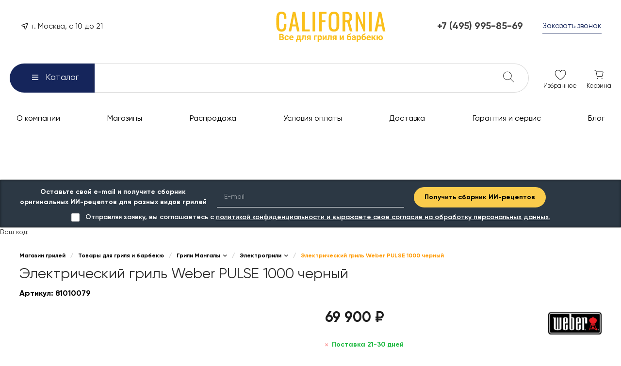

--- FILE ---
content_type: text/html; charset=UTF-8
request_url: https://c-grills.ru/catalog/grili-mangaly/elektricheskie-grili/elektricheskiy-gril-weber-pulse-1000-chernyy/
body_size: 846622
content:
<!DOCTYPE html>
<html lang="ru">
    <head>
                <title>Weber PULSE 1000 - магазин Калифорния грили и барбекю</title>
        <meta http-equiv="Content-Type" content="text/html; charset=UTF-8" />
<meta name="description" content="Гриль Weber PULSE 1000 оснащен чугунными решетками, которые покрыты прочной фарфоровой эмалью. Крышка и котел из литого алюминия - равномерное приготовление мяса. Ручка крышки из прочной нержавеющей стали обеспечивает удобство в использовании и долговечность.
" />
<script data-skip-moving="true">(function(w, d, n) {var cl = "bx-core";var ht = d.documentElement;var htc = ht ? ht.className : undefined;if (htc === undefined || htc.indexOf(cl) !== -1){return;}var ua = n.userAgent;if (/(iPad;)|(iPhone;)/i.test(ua)){cl += " bx-ios";}else if (/Windows/i.test(ua)){cl += ' bx-win';}else if (/Macintosh/i.test(ua)){cl += " bx-mac";}else if (/Linux/i.test(ua) && !/Android/i.test(ua)){cl += " bx-linux";}else if (/Android/i.test(ua)){cl += " bx-android";}cl += (/(ipad|iphone|android|mobile|touch)/i.test(ua) ? " bx-touch" : " bx-no-touch");cl += w.devicePixelRatio && w.devicePixelRatio >= 2? " bx-retina": " bx-no-retina";if (/AppleWebKit/.test(ua)){cl += " bx-chrome";}else if (/Opera/.test(ua)){cl += " bx-opera";}else if (/Firefox/.test(ua)){cl += " bx-firefox";}ht.className = htc ? htc + " " + cl : cl;})(window, document, navigator);</script>


<link href="/bitrix/js/ui/design-tokens/dist/ui.design-tokens.min.css?173882431023463" type="text/css"  rel="stylesheet" />
<link href="/bitrix/js/ui/fonts/opensans/ui.font.opensans.min.css?16974324992320" type="text/css"  rel="stylesheet" />
<link href="/bitrix/js/main/popup/dist/main.popup.bundle.min.css?173882446126589" type="text/css"  rel="stylesheet" />
<link href="/bitrix/cache/css/s1/universe_s1/page_f4dc139d89627311133b3b6bda464e5e/page_f4dc139d89627311133b3b6bda464e5e_v1.css?1769470812123161" type="text/css"  rel="stylesheet" />
<link href="/bitrix/cache/css/s1/universe_s1/template_9db53b0e7991bd0382138807d964e02a/template_9db53b0e7991bd0382138807d964e02a_v1.css?1769470796927089" type="text/css"  data-template-style="true" rel="stylesheet" />




<style>@font-face {font-family: 'Gilroy';font-weight: 100;font-style: normal;src: url('/upload/intec/constructor/fonts/f11/yol0fi1h59mhlujqykfj8ccc76bn0niu.eot#iefix');src: url('/upload/intec/constructor/fonts/f11/yol0fi1h59mhlujqykfj8ccc76bn0niu.eot#iefix') format('embedded-opentype'), url('/upload/intec/constructor/fonts/2a4/n35fvpnt3ymlxw52bsv59vy2n0qmtlut.woff2') format('woff2'), url('/upload/intec/constructor/fonts/1fb/du9fs4ih7t19jbojcgjcse95hzx40cok.woff') format('woff'), url('/upload/intec/constructor/fonts/f9b/tdw6qvkrp33dxifzpz8dl3qrp6dwgdlg.ttf') format('truetype'); }@font-face {font-family: 'Gilroy';font-weight: 100;font-style: italic;src: url('/upload/intec/constructor/fonts/461/2oswgpa7wtb5kfbj8kkqchcrhsyffldd.eot#iefix');src: url('/upload/intec/constructor/fonts/461/2oswgpa7wtb5kfbj8kkqchcrhsyffldd.eot#iefix') format('embedded-opentype'), url('/upload/intec/constructor/fonts/e44/6pj1jrmy3umm6v4pgoa1s0yz5mmxamgx.woff2') format('woff2'), url('/upload/intec/constructor/fonts/799/t7z88pul5dlizazn4wp36p3cgwzlsvrl.woff') format('woff'), url('/upload/intec/constructor/fonts/a4a/clxnihykva0576tfw5qftph35zr7mqkl.ttf') format('truetype'); }@font-face {font-family: 'Gilroy';font-weight: 200;font-style: normal;src: url('/upload/intec/constructor/fonts/95d/0p966469hcd7w96lmwd3rhznrlh6znec.eot#iefix');src: url('/upload/intec/constructor/fonts/95d/0p966469hcd7w96lmwd3rhznrlh6znec.eot#iefix') format('embedded-opentype'), url('/upload/intec/constructor/fonts/e2a/rvkbu2a6910xyp9bau51wjnfo6tmu6k0.woff2') format('woff2'), url('/upload/intec/constructor/fonts/cd4/x89uqo2iaivyfqtsgcrzbw8hgw49nrgg.woff') format('woff'), url('/upload/intec/constructor/fonts/27c/2wsyjcr2i1u4brlalkwhta19hcnceerc.ttf') format('truetype'); }@font-face {font-family: 'Gilroy';font-weight: 200;font-style: italic;src: url('/upload/intec/constructor/fonts/e49/1m9pxl89wb4xstu4nawlr2y1wg8veuet.eot#iefix');src: url('/upload/intec/constructor/fonts/e49/1m9pxl89wb4xstu4nawlr2y1wg8veuet.eot#iefix') format('embedded-opentype'), url('/upload/intec/constructor/fonts/f19/9dt5pu6j23kl4ggchfsgdfg55aqs5jmn.woff2') format('woff2'), url('/upload/intec/constructor/fonts/156/t718txbrudf4vtgut3s4bfkx7bpxe4vz.woff') format('woff'), url('/upload/intec/constructor/fonts/f77/9imlg5dhbdcgmkoqqmd3lyqzwlerq1an.ttf') format('truetype'); }@font-face {font-family: 'Gilroy';font-weight: 300;font-style: normal;src: url('/upload/intec/constructor/fonts/83c/iyhzdi3nvj99jg5uvxxp005m5lfdo1c6.eot#iefix');src: url('/upload/intec/constructor/fonts/83c/iyhzdi3nvj99jg5uvxxp005m5lfdo1c6.eot#iefix') format('embedded-opentype'), url('/upload/intec/constructor/fonts/170/27r3i6khgsnl1mh293cxyc7ya0w3baba.woff2') format('woff2'), url('/upload/intec/constructor/fonts/bc1/8bhd435q68k81cqx9c4bxiql4bs17pj4.woff') format('woff'), url('/upload/intec/constructor/fonts/22b/3868s7f10e9gw8d8bjsmcrz6iojw4ipp.ttf') format('truetype'); }@font-face {font-family: 'Gilroy';font-weight: 300;font-style: italic;src: url('/upload/intec/constructor/fonts/cf5/1hmshie0zl3n8ki6rz0go40alo1t1ip2.eot#iefix');src: url('/upload/intec/constructor/fonts/cf5/1hmshie0zl3n8ki6rz0go40alo1t1ip2.eot#iefix') format('embedded-opentype'), url('/upload/intec/constructor/fonts/88f/2hfnqgumzfbac33cq88agmuzzgmxy94n.woff2') format('woff2'), url('/upload/intec/constructor/fonts/db3/dgtul98h99ghc0yujq095sj37asktkcv.woff') format('woff'), url('/upload/intec/constructor/fonts/7bf/9i599bijkgmde9zshe1qqlg1777cmz40.ttf') format('truetype'); }@font-face {font-family: 'Gilroy';font-weight: 400;font-style: normal;src: url('/upload/intec/constructor/fonts/efe/fszy555j0rh6926m9foqx7lo6drhmcow.eot#iefix');src: url('/upload/intec/constructor/fonts/efe/fszy555j0rh6926m9foqx7lo6drhmcow.eot#iefix') format('embedded-opentype'), url('/upload/intec/constructor/fonts/ff9/d59m42u9ethk829ie15yukfmmjh2ngs3.woff2') format('woff2'), url('/upload/intec/constructor/fonts/f45/6fhmfmcxso3gmrij0jtx7nl7okte8l0u.woff') format('woff'), url('/upload/intec/constructor/fonts/94a/9gbn3l4xsd1e2cswwwl96y9lb2dhnw3g.ttf') format('truetype'); }@font-face {font-family: 'Gilroy';font-weight: 400;font-style: italic;src: url('/upload/intec/constructor/fonts/b4e/g7yf19jehwyjhh0kbwvpty3yiks9mjyc.eot#iefix');src: url('/upload/intec/constructor/fonts/b4e/g7yf19jehwyjhh0kbwvpty3yiks9mjyc.eot#iefix') format('embedded-opentype'), url('/upload/intec/constructor/fonts/1e3/41sp7ndh908splpfwv274uk786m710t1.woff2') format('woff2'), url('/upload/intec/constructor/fonts/b5d/9knjtp0a772lo5mtz0bqollhlzl8j1pj.woff') format('woff'), url('/upload/intec/constructor/fonts/27c/ximwq82r0tkrgid66n2xpifk4pewpziq.ttf') format('truetype'); }@font-face {font-family: 'Gilroy';font-weight: 500;font-style: normal;src: url('/upload/intec/constructor/fonts/38d/ejuk5iawf3igziq831uvozc7ddmfqjj1.eot#iefix');src: url('/upload/intec/constructor/fonts/38d/ejuk5iawf3igziq831uvozc7ddmfqjj1.eot#iefix') format('embedded-opentype'), url('/upload/intec/constructor/fonts/c99/ocdbvhqzy3a8wgvjn00jk1zag6epq5zv.woff2') format('woff2'), url('/upload/intec/constructor/fonts/6db/f2tzgzo4ny8wyavqnprwdrhid8pescmo.woff') format('woff'), url('/upload/intec/constructor/fonts/419/psnouj8rgwcw5cv4pui11c0eunwmxwnd.ttf') format('truetype'); }@font-face {font-family: 'Gilroy';font-weight: 500;font-style: italic;src: url('/upload/intec/constructor/fonts/4f2/9fz8bcf8t5ibzyc512g5xe33znm3bz4b.eot#iefix');src: url('/upload/intec/constructor/fonts/4f2/9fz8bcf8t5ibzyc512g5xe33znm3bz4b.eot#iefix') format('embedded-opentype'), url('/upload/intec/constructor/fonts/9be/f03sua3vhp93601jymwu1bfyhsk547eq.woff2') format('woff2'), url('/upload/intec/constructor/fonts/d75/809yv4juwe3mba6qx8qx8u73vy08i3u9.woff') format('woff'), url('/upload/intec/constructor/fonts/6c6/mzkk473sot8vbpi1acojacotzjrary89.ttf') format('truetype'); }@font-face {font-family: 'Gilroy';font-weight: 600;font-style: normal;src: url('/upload/intec/constructor/fonts/2d0/tuik5uoz1jm0073m0sveb0j79sod99oe.eot#iefix');src: url('/upload/intec/constructor/fonts/2d0/tuik5uoz1jm0073m0sveb0j79sod99oe.eot#iefix') format('embedded-opentype'), url('/upload/intec/constructor/fonts/731/7mvceae5ftk45pqbxm8fk033xllqgx5t.woff2') format('woff2'), url('/upload/intec/constructor/fonts/984/ixnz81b6x49apxf3bgu1sxomlispz0nn.woff') format('woff'), url('/upload/intec/constructor/fonts/037/2pozpm57p7drftjzkn1xch9fttchdi6t.ttf') format('truetype'); }@font-face {font-family: 'Gilroy';font-weight: 600;font-style: italic;src: url('/upload/intec/constructor/fonts/f39/tb32wqjnv4yi2abcr11pi2x8p2d17mqn.eot#iefix');src: url('/upload/intec/constructor/fonts/f39/tb32wqjnv4yi2abcr11pi2x8p2d17mqn.eot#iefix') format('embedded-opentype'), url('/upload/intec/constructor/fonts/993/25vcdjp91r3pcrastfx5ln4woocf2ody.woff2') format('woff2'), url('/upload/intec/constructor/fonts/66e/2fdz59fh94ci3ry77j78yso3q3dsdhee.woff') format('woff'), url('/upload/intec/constructor/fonts/f63/oz3gho0s7a8nvs0oa541rowyxe5a24co.ttf') format('truetype'); }@font-face {font-family: 'Gilroy';font-weight: 700;font-style: normal;src: url('/upload/intec/constructor/fonts/229/8mtsydtzeoje9xrjgrqrhmcc6qpx2zly.eot#iefix');src: url('/upload/intec/constructor/fonts/229/8mtsydtzeoje9xrjgrqrhmcc6qpx2zly.eot#iefix') format('embedded-opentype'), url('/upload/intec/constructor/fonts/34e/oeyijzg5p15i321ojoohhfi87pxuyk9n.woff2') format('woff2'), url('/upload/intec/constructor/fonts/d83/jka873itz92hmnpkuz4aaskplrrdpdi2.woff') format('woff'), url('/upload/intec/constructor/fonts/07b/nc3e6m26sbsarznc823sgrnib9bism0n.ttf') format('truetype'); }@font-face {font-family: 'Gilroy';font-weight: 700;font-style: italic;src: url('/upload/intec/constructor/fonts/db0/scxe9sy7b8feyis343yd6byj2xbl31rx.eot#iefix');src: url('/upload/intec/constructor/fonts/db0/scxe9sy7b8feyis343yd6byj2xbl31rx.eot#iefix') format('embedded-opentype'), url('/upload/intec/constructor/fonts/4d9/nvs8ayt2qt7vuhmwrdxqcmh7aq9qi5fl.woff2') format('woff2'), url('/upload/intec/constructor/fonts/73f/sdozy26qtute3w6elczz7oqzh1e9e8f9.woff') format('woff'), url('/upload/intec/constructor/fonts/8b9/opqbbrtueyg4ilj9bh4n497644b1971l.ttf') format('truetype'); }@font-face {font-family: 'Gilroy';font-weight: 800;font-style: normal;src: url('/upload/intec/constructor/fonts/07b/nc3e6m26sbsarznc823sgrnib9bism0n.ttf#iefix') format('truetype'); }@font-face {font-family: 'Gilroy';font-weight: 800;font-style: italic;src: url('/upload/intec/constructor/fonts/8b9/opqbbrtueyg4ilj9bh4n497644b1971l.ttf#iefix') format('truetype'); }@font-face {font-family: 'Gilroy';font-weight: 900;font-style: normal;src: url('/upload/intec/constructor/fonts/b7b/2eofe5z1rlctkbez638sodi8upsz9rpw.ttf#iefix') format('truetype'); }@font-face {font-family: 'Gilroy';font-weight: 900;font-style: italic;src: url('/upload/intec/constructor/fonts/382/l7yq9fujatjx7iay51glaf00hm553fay.ttf#iefix') format('truetype'); }</style>
<style>.intec-cl-text {
  color: #fabe1a !important; }

.intec-cl-text-active:active {
  color: #fabe1a !important; }

.intec-cl-text-active.active {
  color: #fabe1a !important; }

.intec-cl-text-focus:focus {
  color: #fabe1a !important; }

.intec-cl-text-hover:hover {
  color: #fabe1a !important; }

.intec-cl-background {
  background-color: #fabe1a !important;
  fill: #fabe1a !important; }

.intec-cl-background-active:active {
  background-color: #fabe1a !important;
  fill: #fabe1a !important; }

.intec-cl-background-focus:focus {
  background-color: #fabe1a !important;
  fill: #fabe1a !important; }

.intec-cl-background-hover:hover {
  background-color: #fabe1a !important;
  fill: #fabe1a !important; }

.intec-cl-background-dark {
  background-color: #dca305 !important;
  fill: #dca305 !important; }

.intec-cl-background-dark-active:active {
  background-color: #dca305 !important;
  fill: #dca305 !important; }

.intec-cl-background-dark-focus:focus {
  background-color: #dca305 !important;
  fill: #dca305 !important; }

.intec-cl-background-dark-hover:hover {
  background-color: #dca305 !important;
  fill: #dca305 !important; }

.intec-cl-background-light {
  background-color: #fbcc4c !important;
  fill: #fbcc4c !important; }

.intec-cl-background-light-active:active {
  background-color: #fbcc4c !important;
  fill: #fbcc4c !important; }

.intec-cl-background-light-focus:focus {
  background-color: #fbcc4c !important;
  fill: #fbcc4c !important; }

.intec-cl-background-light-hover:hover {
  background-color: #fbcc4c !important;
  fill: #fbcc4c !important; }

.intec-cl-background-light-40 {
  background-color: #fef7e2 !important;
  fill: #fef7e2 !important; }

.intec-cl-background-light-40-active:active {
  background-color: #fef7e2 !important;
  fill: #fef7e2 !important; }

.intec-cl-background-light-40-focus:focus {
  background-color: #fef7e2 !important;
  fill: #fef7e2 !important; }

.intec-cl-background-light-40-hover:hover {
  background-color: #fef7e2 !important;
  fill: #fef7e2 !important; }

.intec-cl-border {
  border-color: #fabe1a !important; }

.intec-cl-border-light {
  border-color: #fbcc4c !important; }

.intec-cl-border-active:active {
  border-color: #fabe1a !important; }

.intec-cl-border-focus:focus {
  border-color: #fabe1a !important; }

.intec-cl-border-hover:hover {
  border-color: #fabe1a !important; }

.intec-cl-border-light-hover:hover {
  border-color: #fbcc4c !important; }

.intec-cl-text-light {
  color: #fbcc4c !important; }

.intec-cl-text-light-active:active {
  color: #fbcc4c !important; }

.intec-cl-text-light-focus:focus {
  color: #fbcc4c !important; }

.intec-cl-text-light-hover:hover {
  color: #fbcc4c !important; }

.intec-cl-text-dark {
  color: #dca305 !important; }

.intec-cl-text-dark-active:active {
  color: #dca305 !important; }

.intec-cl-text-dark-focus:focus {
  color: #dca305 !important; }

.intec-cl-text-dark-hover:hover {
  color: #dca305 !important; }

.intec-cl-background-light {
  background-color: #fbcc4c !important;
  fill: #fbcc4c !important; }

.intec-cl-background-light-active:active {
  background-color: #fbcc4c !important; }

.intec-cl-background-light-focus:focus {
  background-color: #fbcc4c !important; }

.intec-cl-background-light-hover:hover {
  background-color: #fbcc4c !important; }

.intec-cl-svg svg {
  fill: #fabe1a !important;
  stroke: #fabe1a !important; }

.intec-cl-svg-path-fill svg path {
  fill: #fabe1a !important; }

.intec-cl-svg-path-fill-hover:hover svg path {
  fill: #fabe1a !important; }

.intec-cl-svg-path-stroke svg path, .intec-cl-svg-rect-stroke svg rect {
  stroke: #fabe1a !important; }

.intec-cl-svg-path-stroke-hover:hover svg path {
  stroke: #fabe1a !important; }

.intec-content {
  max-width: 1240px; }

.intec-content .intec-content.intec-content-primary {
  max-width: 1240px; }

html {
  font-size: 14px;
  font-family: "Gilroy", sans-serif; }

.intec-template .intec-template-part.intec-template-part-title, .intec-template .widget .widget-header .widget-title {
  font-size: 24px; }

@media (max-width: 768px) {
  .intec-template .intec-template-part.intec-template-part-title, .intec-template .widget .widget-header .widget-title {
    font-size: 20px; } }

.intec-image-effect {
  opacity: 1;
  -webkit-transition: opacity 350ms ease-in-out;
  -moz-transition: opacity 350ms ease-in-out;
  -ms-transition: opacity 350ms ease-in-out;
  -o-transition: opacity 350ms ease-in-out;
  transition: opacity 350ms ease-in-out; }

.intec-image-effect:hover {
  opacity: 0.5; }

.intec-ui.intec-ui-control-alert.intec-ui-scheme-current {
  color: #fabe1a;
  background-color: #fff9eb;
  border-color: #fef4d7; }

.intec-ui.intec-ui-control-button.intec-ui-scheme-current {
  border-color: #fabe1a;
  background-color: #fabe1a;
  color: #fff; }
  .intec-ui.intec-ui-control-button.intec-ui-scheme-current.intec-ui-mod-transparent {
    background-color: transparent;
    color: #fabe1a; }
  .intec-ui.intec-ui-control-button.intec-ui-scheme-current:hover, .intec-ui.intec-ui-control-button.intec-ui-scheme-current.intec-ui-state-hover, .intec-ui.intec-ui-control-button.intec-ui-scheme-current[data-ui-state="hover"] {
    border-color: #fbcc4c;
    background-color: #fbcc4c;
    color: #fff; }
  .intec-ui.intec-ui-control-button.intec-ui-scheme-current:focus, .intec-ui.intec-ui-control-button.intec-ui-scheme-current.intec-ui-state-focus, .intec-ui.intec-ui-control-button.intec-ui-scheme-current[data-ui-state="focus"] {
    border-color: #fbcc4c;
    background-color: #fbcc4c;
    color: #fff; }
  .intec-ui.intec-ui-control-button.intec-ui-scheme-current:active, .intec-ui.intec-ui-control-button.intec-ui-scheme-current.intec-ui-state-active, .intec-ui.intec-ui-control-button.intec-ui-scheme-current[data-ui-state="active"] {
    border-color: #dca305;
    background-color: #dca305;
    color: #fff; }
  .intec-ui.intec-ui-control-button.intec-ui-scheme-current:disabled, .intec-ui.intec-ui-control-button.intec-ui-scheme-current.intec-ui-state-disabled, .intec-ui.intec-ui-control-button.intec-ui-scheme-current[data-ui-state="disabled"] {
    border-color: #aa7e04;
    background-color: #aa7e04;
    color: #fff; }
  .intec-ui.intec-ui-control-button.intec-ui-scheme-current.intec-ui-mod-link {
    color: #5f5f5f;
    border-color: transparent;
    background-color: transparent; }
    .intec-ui.intec-ui-control-button.intec-ui-scheme-current.intec-ui-mod-link:hover, .intec-ui.intec-ui-control-button.intec-ui-scheme-current.intec-ui-mod-link.intec-ui-state-hover, .intec-ui.intec-ui-control-button.intec-ui-scheme-current.intec-ui-mod-link[data-ui-state="hover"] {
      color: #fbcc4c; }
    .intec-ui.intec-ui-control-button.intec-ui-scheme-current.intec-ui-mod-link:focus, .intec-ui.intec-ui-control-button.intec-ui-scheme-current.intec-ui-mod-link.intec-ui-state-focus, .intec-ui.intec-ui-control-button.intec-ui-scheme-current.intec-ui-mod-link[data-ui-state="focus"] {
      color: #fbcc4c; }
    .intec-ui.intec-ui-control-button.intec-ui-scheme-current.intec-ui-mod-link:active, .intec-ui.intec-ui-control-button.intec-ui-scheme-current.intec-ui-mod-link.intec-ui-state-active, .intec-ui.intec-ui-control-button.intec-ui-scheme-current.intec-ui-mod-link[data-ui-state="active"] {
      color: #dca305; }
    .intec-ui.intec-ui-control-button.intec-ui-scheme-current.intec-ui-mod-link:disabled, .intec-ui.intec-ui-control-button.intec-ui-scheme-current.intec-ui-mod-link.intec-ui-state-disabled, .intec-ui.intec-ui-control-button.intec-ui-scheme-current.intec-ui-mod-link[data-ui-state="disabled"] {
      color: #9f9f9f; }

.intec-ui.intec-ui-control-checkbox.intec-ui-scheme-current.intec-ui-scheme-current .intec-ui-part-selector:before, .intec-ui.intec-ui-control-radiobox.intec-ui-scheme-current.intec-ui-scheme-current .intec-ui-part-selector:before {
  background-color: #fff;
  color: #fff; }
  .intec-ui.intec-ui-control-checkbox.intec-ui-scheme-current.intec-ui-scheme-current input:checked + .intec-ui-part-selector, .intec-ui.intec-ui-control-radiobox.intec-ui-scheme-current.intec-ui-scheme-current input:checked + .intec-ui-part-selector, .intec-ui.intec-ui-control-checkbox.intec-ui-scheme-current.intec-ui-scheme-current.intec-ui-state-checked .intec-ui-part-selector, .intec-ui.intec-ui-control-radiobox.intec-ui-scheme-current.intec-ui-scheme-current.intec-ui-state-checked .intec-ui-part-selector, .intec-ui.intec-ui-control-checkbox.intec-ui-scheme-current.intec-ui-scheme-current[data-ui-state="checked"] .intec-ui-part-selector, .intec-ui.intec-ui-control-radiobox.intec-ui-scheme-current.intec-ui-scheme-current[data-ui-state="checked"] .intec-ui-part-selector {
    border-color: #fabe1a;
    background-color: #fabe1a; }
    .intec-ui.intec-ui-control-checkbox.intec-ui-scheme-current.intec-ui-scheme-current input:checked + .intec-ui-part-selector:before, .intec-ui.intec-ui-control-radiobox.intec-ui-scheme-current.intec-ui-scheme-current input:checked + .intec-ui-part-selector:before, .intec-ui.intec-ui-control-checkbox.intec-ui-scheme-current.intec-ui-scheme-current.intec-ui-state-checked .intec-ui-part-selector:before, .intec-ui.intec-ui-control-radiobox.intec-ui-scheme-current.intec-ui-scheme-current.intec-ui-state-checked .intec-ui-part-selector:before, .intec-ui.intec-ui-control-checkbox.intec-ui-scheme-current.intec-ui-scheme-current[data-ui-state="checked"] .intec-ui-part-selector:before, .intec-ui.intec-ui-control-radiobox.intec-ui-scheme-current.intec-ui-scheme-current[data-ui-state="checked"] .intec-ui-part-selector:before {
      background-color: #fff;
      color: #fff; }
  .intec-ui.intec-ui-control-checkbox.intec-ui-scheme-current.intec-ui-scheme-current:hover .intec-ui-part-selector, .intec-ui.intec-ui-control-radiobox.intec-ui-scheme-current.intec-ui-scheme-current:hover .intec-ui-part-selector, .intec-ui.intec-ui-control-checkbox.intec-ui-scheme-current.intec-ui-scheme-current.intec-ui-state-hover .intec-ui-part-selector, .intec-ui.intec-ui-control-radiobox.intec-ui-scheme-current.intec-ui-scheme-current.intec-ui-state-hover .intec-ui-part-selector, .intec-ui.intec-ui-control-checkbox.intec-ui-scheme-current.intec-ui-scheme-current[data-ui-state="hover"] .intec-ui-part-selector, .intec-ui.intec-ui-control-radiobox.intec-ui-scheme-current.intec-ui-scheme-current[data-ui-state="hover"] .intec-ui-part-selector {
    border-color: #fbcc4c;
    background-color: #f6f6f6; }
    .intec-ui.intec-ui-control-checkbox.intec-ui-scheme-current.intec-ui-scheme-current:hover .intec-ui-part-selector:before, .intec-ui.intec-ui-control-radiobox.intec-ui-scheme-current.intec-ui-scheme-current:hover .intec-ui-part-selector:before, .intec-ui.intec-ui-control-checkbox.intec-ui-scheme-current.intec-ui-scheme-current.intec-ui-state-hover .intec-ui-part-selector:before, .intec-ui.intec-ui-control-radiobox.intec-ui-scheme-current.intec-ui-scheme-current.intec-ui-state-hover .intec-ui-part-selector:before, .intec-ui.intec-ui-control-checkbox.intec-ui-scheme-current.intec-ui-scheme-current[data-ui-state="hover"] .intec-ui-part-selector:before, .intec-ui.intec-ui-control-radiobox.intec-ui-scheme-current.intec-ui-scheme-current[data-ui-state="hover"] .intec-ui-part-selector:before {
      background-color: #fff;
      color: #fff; }
  .intec-ui.intec-ui-control-checkbox.intec-ui-scheme-current.intec-ui-scheme-current input:focus:not(:checked) + .intec-ui-part-selector, .intec-ui.intec-ui-control-radiobox.intec-ui-scheme-current.intec-ui-scheme-current input:focus:not(:checked) + .intec-ui-part-selector, .intec-ui.intec-ui-control-checkbox.intec-ui-scheme-current.intec-ui-scheme-current.intec-ui-state-focus .intec-ui-part-selector, .intec-ui.intec-ui-control-radiobox.intec-ui-scheme-current.intec-ui-scheme-current.intec-ui-state-focus .intec-ui-part-selector, .intec-ui.intec-ui-control-checkbox.intec-ui-scheme-current.intec-ui-scheme-current[data-ui-state="focus"] .intec-ui-part-selector, .intec-ui.intec-ui-control-radiobox.intec-ui-scheme-current.intec-ui-scheme-current[data-ui-state="focus"] .intec-ui-part-selector {
    border-color: #fbcc4c;
    background-color: #f6f6f6; }
    .intec-ui.intec-ui-control-checkbox.intec-ui-scheme-current.intec-ui-scheme-current input:focus:not(:checked) + .intec-ui-part-selector:before, .intec-ui.intec-ui-control-radiobox.intec-ui-scheme-current.intec-ui-scheme-current input:focus:not(:checked) + .intec-ui-part-selector:before, .intec-ui.intec-ui-control-checkbox.intec-ui-scheme-current.intec-ui-scheme-current.intec-ui-state-focus .intec-ui-part-selector:before, .intec-ui.intec-ui-control-radiobox.intec-ui-scheme-current.intec-ui-scheme-current.intec-ui-state-focus .intec-ui-part-selector:before, .intec-ui.intec-ui-control-checkbox.intec-ui-scheme-current.intec-ui-scheme-current[data-ui-state="focus"] .intec-ui-part-selector:before, .intec-ui.intec-ui-control-radiobox.intec-ui-scheme-current.intec-ui-scheme-current[data-ui-state="focus"] .intec-ui-part-selector:before {
      background-color: #fff;
      color: #fff; }
  .intec-ui.intec-ui-control-checkbox.intec-ui-scheme-current.intec-ui-scheme-current:active .intec-ui-part-selector, .intec-ui.intec-ui-control-radiobox.intec-ui-scheme-current.intec-ui-scheme-current:active .intec-ui-part-selector, .intec-ui.intec-ui-control-checkbox.intec-ui-scheme-current.intec-ui-scheme-current.intec-ui-state-active .intec-ui-part-selector, .intec-ui.intec-ui-control-radiobox.intec-ui-scheme-current.intec-ui-scheme-current.intec-ui-state-active .intec-ui-part-selector, .intec-ui.intec-ui-control-checkbox.intec-ui-scheme-current.intec-ui-scheme-current[data-ui-state="active"] .intec-ui-part-selector, .intec-ui.intec-ui-control-radiobox.intec-ui-scheme-current.intec-ui-scheme-current[data-ui-state="active"] .intec-ui-part-selector {
    border-color: #dca305;
    background-color: #dca305; }
    .intec-ui.intec-ui-control-checkbox.intec-ui-scheme-current.intec-ui-scheme-current:active .intec-ui-part-selector:before, .intec-ui.intec-ui-control-radiobox.intec-ui-scheme-current.intec-ui-scheme-current:active .intec-ui-part-selector:before, .intec-ui.intec-ui-control-checkbox.intec-ui-scheme-current.intec-ui-scheme-current.intec-ui-state-active .intec-ui-part-selector:before, .intec-ui.intec-ui-control-radiobox.intec-ui-scheme-current.intec-ui-scheme-current.intec-ui-state-active .intec-ui-part-selector:before, .intec-ui.intec-ui-control-checkbox.intec-ui-scheme-current.intec-ui-scheme-current[data-ui-state="active"] .intec-ui-part-selector:before, .intec-ui.intec-ui-control-radiobox.intec-ui-scheme-current.intec-ui-scheme-current[data-ui-state="active"] .intec-ui-part-selector:before {
      background-color: #fff;
      color: #fff; }

.intec-ui.intec-ui-control-switch.intec-ui-scheme-current.intec-ui-scheme-current input:checked + .intec-ui-part-selector, .intec-ui.intec-ui-control-switch.intec-ui-scheme-current.intec-ui-scheme-current.intec-ui-state-checked .intec-ui-part-selector, .intec-ui.intec-ui-control-switch.intec-ui-scheme-current.intec-ui-scheme-current[data-ui-state="checked"] .intec-ui-part-selector {
  border-color: #fabe1a;
  background-color: #fabe1a; }
  .intec-ui.intec-ui-control-switch.intec-ui-scheme-current.intec-ui-scheme-current input:checked + .intec-ui-part-selector:before, .intec-ui.intec-ui-control-switch.intec-ui-scheme-current.intec-ui-scheme-current.intec-ui-state-checked .intec-ui-part-selector:before, .intec-ui.intec-ui-control-switch.intec-ui-scheme-current.intec-ui-scheme-current[data-ui-state="checked"] .intec-ui-part-selector:before {
    background-color: #fff;
    color: #fff; }
  .intec-ui.intec-ui-control-switch.intec-ui-scheme-current.intec-ui-scheme-current:active .intec-ui-part-selector, .intec-ui.intec-ui-control-switch.intec-ui-scheme-current.intec-ui-scheme-current.intec-ui-state-active .intec-ui-part-selector, .intec-ui.intec-ui-control-switch.intec-ui-scheme-current.intec-ui-scheme-current[data-ui-state="active"] .intec-ui-part-selector {
    border-color: #dca305;
    background-color: #dca305; }
  .intec-ui.intec-ui-control-switch.intec-ui-scheme-current.intec-ui-scheme-current:active .intec-ui-part-selector:before, .intec-ui.intec-ui-control-switch.intec-ui-scheme-current.intec-ui-scheme-current.intec-ui-state-active .intec-ui-part-selector:before, .intec-ui.intec-ui-control-switch.intec-ui-scheme-current.intec-ui-scheme-current[data-ui-state="active"] .intec-ui-part-selector:before {
    background-color: #fff;
    color: #fff; }

.intec-ui.intec-ui-control-numeric.intec-ui-scheme-current .intec-ui-part-increment:hover, .intec-ui.intec-ui-control-numeric.intec-ui-scheme-current .intec-ui-part-decrement:hover {
  color: #fabe1a !important; }

.intec-ui.intec-ui-control-tabs.intec-ui-scheme-current .intec-ui-part-tab:hover, .intec-ui.intec-ui-control-tabs.intec-ui-scheme-current .intec-ui-part-tab[data-active="true"] {
  border-color: #fabe1a; }

.intec-ui.intec-ui-control-tabs.intec-ui-view-1.intec-ui-scheme-current .intec-ui-part-tab[data-active="true"] {
  color: #fabe1a; }

.intec-ui.intec-ui-control-tabs.intec-ui-view-1.intec-ui-scheme-current .intec-ui-part-tab[data-active="true"] *:after {
  background-color: #fabe1a; }

.intec-ui.intec-ui-control-tabs.intec-ui-view-2.intec-ui-scheme-current .intec-ui-part-tab:hover, .intec-ui.intec-ui-control-tabs.intec-ui-view-2.intec-ui-scheme-current .intec-ui-part-tab[data-active="true"] {
  background-color: #fabe1a; }

.intec-ui.intec-ui-control-tabs.intec-ui-view-2.intec-ui-scheme-current .intec-ui-part-tab[data-active="true"] {
  -webkit-box-shadow: 0 6px 18px rgba(250, 190, 26, 0.42);
  -moz-box-shadow: 0 6px 18px rgba(250, 190, 26, 0.42);
  box-shadow: 0 6px 18px rgba(250, 190, 26, 0.42); }

.intec-ui-markup-text, [data-ui-markup="text"] {
  font-size: 14px; }

a, [data-ui-markup="a"], .intec-ui-markup-a {
  color: #fabe1a; }
  a:hover, [data-ui-markup="a"]:hover, .intec-ui-markup-a:hover, a:focus, [data-ui-markup="a"]:focus, .intec-ui-markup-a:focus {
    color: #fbcc4c; }
  a:hover.intec-ui-mod-dashed, [data-ui-markup="a"]:hover.intec-ui-mod-dashed, .intec-ui-markup-a:hover.intec-ui-mod-dashed, a:focus.intec-ui-mod-dashed, [data-ui-markup="a"]:focus.intec-ui-mod-dashed, .intec-ui-markup-a:focus.intec-ui-mod-dashed, a:hover.intec-ui-mod-dotted, [data-ui-markup="a"]:hover.intec-ui-mod-dotted, .intec-ui-markup-a:hover.intec-ui-mod-dotted, a:focus.intec-ui-mod-dotted, [data-ui-markup="a"]:focus.intec-ui-mod-dotted, .intec-ui-markup-a:focus.intec-ui-mod-dotted {
    border-color: #fbcc4c; }
  a:active, [data-ui-markup="a"]:active, .intec-ui-markup-a:active {
    color: #dca305; }
  a:active.intec-ui-mod-dashed, [data-ui-markup="a"]:active.intec-ui-mod-dashed, .intec-ui-markup-a:active.intec-ui-mod-dashed, a:active.intec-ui-mod-dotted, [data-ui-markup="a"]:active.intec-ui-mod-dotted, .intec-ui-markup-a:active.intec-ui-mod-dotted {
    border-color: #dca305; }

blockquote:before, [data-ui-markup="blockquote"]:before, .intec-ui-markup-blockquote:before {
  background-color: #fabe1a; }

ul > li:before, [data-ui-markup="ul"] > [data-ui-markup="li"]:before, .intec-ui-markup-ul > .intec-ui-markup-li:before {
  color: #fabe1a; }

ol > li:before, [data-ui-markup="ol"] > [data-ui-markup="li"]:before, .intec-ui-markup-ol > .intec-ui-markup-li:before {
  color: #fabe1a; }
</style>
<style>.ns-bitrix.c-menu.c-menu-horizontal-1 .menu-item.menu-item-default .menu-submenu .menu-submenu-item:hover > .menu-submenu-item-text, .ns-bitrix.c-menu.c-menu-horizontal-2 .menu-item .menu-submenu .menu-submenu-item:hover > .menu-submenu-item-text, .c-header.c-header-template-1 .widget-view.widget-view-desktop .widget-view-desktop-1 .widget-container-menu .ns-bitrix.c-menu.c-menu-horizontal-1 .menu-item:hover .menu-item-text-wrapper, .c-header.c-header-template-1 .widget-view.widget-view-desktop .widget-view-desktop-1 .widget-container-menu .ns-bitrix.c-menu.c-menu-horizontal-1 .menu-item.menu-item-active .menu-item-text-wrapper, .c-header.c-header-template-1 .widget-view.widget-view-desktop .widget-view-desktop-7 .widget-menu .ns-bitrix.c-menu.c-menu-horizontal-1 .menu-item:hover .menu-item-text-wrapper, .c-header.c-header-template-1 .widget-view.widget-view-desktop .widget-view-desktop-7 .widget-menu .ns-bitrix.c-menu.c-menu-horizontal-1 .menu-item.menu-item-active .menu-item-text-wrapper, .c-header.c-header-template-1 .widget-view.widget-view-desktop .widget-view-desktop-9 .widget-container-menu .ns-bitrix.c-menu.c-menu-horizontal-1 .menu-item:hover .menu-item-text-wrapper, .c-header.c-header-template-1 .widget-view.widget-view-desktop .widget-view-desktop-9 .widget-container-menu .ns-bitrix.c-menu.c-menu-horizontal-1 .menu-item.menu-item-active .menu-item-text-wrapper, .c-header.c-header-template-1 .widget-view.widget-view-fixed .widget-menu .ns-bitrix.c-menu.c-menu-horizontal-1 .menu-wrapper .menu-item:hover .menu-item-text-wrapper, .c-header.c-header-template-1 .widget-view.widget-view-fixed .widget-menu .ns-bitrix.c-menu.c-menu-horizontal-1 .menu-wrapper .menu-item.menu-item-active .menu-item-text-wrapper {
  color: #fabe1a !important; }

.ns-bitrix.c-catalog-section.c-catalog-section-catalog-list-1 .catalog-section-item-purchase-button.catalog-section-item-purchase-button-add[data-basket-state="processing"], .ns-bitrix.c-catalog-section.c-catalog-section-catalog-text-1 .catalog-section-item-purchase-button.catalog-section-item-purchase-button-add[data-basket-state="processing"], .ns-bitrix.c-catalog-element.c-catalog-element-catalog-default-1 .catalog-element-property:before, .ns-bitrix.c-sale-order-ajax.c-sale-order-ajax-simple-1 .radio-inline:hover label:before, .ns-bitrix.c-sale-order-ajax.c-sale-order-ajax-simple-1 .radio-inline.radio-inline-checked label:before, .ns-bitrix.c-sale-order-ajax.c-sale-order-ajax-simple-1 .bx-soa-pp-item-container .bx-soa-pp-company:hover .bx-soa-pp-company-graf-container, .ns-bitrix.c-sale-order-ajax.c-sale-order-ajax-simple-1 .bx-soa-pp-item-container .bx-soa-pp-company.bx-selected .bx-soa-pp-company-graf-container, .ns-intec-universe.c-tags-list.c-tags-list-default .tags-list-item input[type=checkbox]:checked + .tags-list-item-button, .ns-intec-universe.c-tags-list.c-tags-list-default .tags-list-item-button:hover {
  background: #fabe1a !important; }

.ns-bitrix.c-sale-order-ajax.c-sale-order-ajax-simple-1 .bx-sls .quick-location-tag, .ns-bitrix.c-sale-order-ajax.c-sale-order-ajax-simple-1 .bx-slst .quick-location-tag {
  border: 1px solid;
  background: #fff;
  color: #fabe1a; }

.ns-bitrix.c-sale-order-ajax.c-sale-order-ajax-simple-1 .bx-sls .quick-location-tag:hover, .ns-bitrix.c-sale-order-ajax.c-sale-order-ajax-simple-1 .bx-slst .quick-location-tag:hover, .ns-bitrix.c-sale-order-ajax.c-sale-order-ajax-simple-1 .bx-sls .quick-location-tag:focus, .ns-bitrix.c-sale-order-ajax.c-sale-order-ajax-simple-1 .bx-slst .quick-location-tag:focus, .ns-bitrix.c-sale-order-ajax.c-sale-order-ajax-simple-1 .bx-sls .quick-location-tag:active, .ns-bitrix.c-sale-order-ajax.c-sale-order-ajax-simple-1 .bx-slst .quick-location-tag:active {
  border: 1px solid #fabe1a;
  background: #fabe1a;
  color: #fff; }

.ns-bitrix.c-catalog-element.c-catalog-element-catalog-default-1 .catalog-element-gallery-preview[data-active=true], .ns-bitrix.c-catalog-element.c-catalog-element-catalog-default-1 .catalog-element-tab a:hover, .ns-bitrix.c-catalog-element.c-catalog-element-catalog-default-1 .catalog-element-tab[data-active=true] a, .ns-bitrix.c-catalog-element.c-catalog-element-catalog-default-1 .catalog-element-tab a:focus, .ns-bitrix.c-catalog-element.c-catalog-element-catalog-default-1 .catalog-element-tab a:active, .ns-bitrix.c-catalog-element.c-catalog-element-catalog-default-1 .catalog-element-tab.active a, .ns-bitrix.c-catalog-element.c-catalog-element-catalog-default-2 .catalog-element-tab a:hover, .ns-bitrix.c-catalog-element.c-catalog-element-catalog-default-2 .catalog-element-tab a:focus, .ns-bitrix.c-catalog-element.c-catalog-element-catalog-default-2 .catalog-element-tab a:active, .ns-bitrix.c-catalog-element.c-catalog-element-catalog-default-2 .catalog-element-tab.active a, .ns-bitrix.c-sale-order-ajax.c-sale-order-ajax-simple-1 .radio-inline:hover label:before, .ns-bitrix.c-sale-order-ajax.c-sale-order-ajax-simple-1 .radio-inline.radio-inline-checked label:before, .ns-bitrix.c-sale-order-ajax.c-sale-order-ajax-simple-1 .bx-soa-pp-item-container .bx-soa-pp-company:hover .bx-soa-pp-company-graf-container, .ns-bitrix.c-sale-order-ajax.c-sale-order-ajax-simple-1 .bx-soa-pp-item-container .bx-soa-pp-company.bx-selected .bx-soa-pp-company-graf-container, .c-smart-filter.c-smart-filter-horizontal-2 [data-property-type=checkbox-picture] .smart-filter-property-value input:checked + .smart-filter-property-value-picture-wrap, .c-smart-filter.c-smart-filter-horizontal-2 [data-property-type=checkbox-text-picture] .smart-filter-property-value input:checked + .smart-filter-property-value-picture-wrap {
  border-color: #fabe1a !important; }

.ns-bitrix.c-catalog-section.c-catalog-section-catalog-tile-1 .catalog-section-item-purchase-button.catalog-section-item-purchase-button-add[data-basket-state="processing"] {
  background: #fbcc4c !important; }
/** Old **/
.sale-icons a.sale-icons-item:hover .sale-icons-icon, .sale-icons a.sale-icons-item.hover .sale-icons-icon, .sale-icons a.sale-icons-item:active .sale-icons-icon, .sale-icons a.sale-icons-item.active .sale-icons-icon, .intec-sections-tile > div:hover .intec-section-name, .menu.menu-horizontal .menu-item.menu-item-default .menu-submenu .menu-submenu-item:hover > .menu-submenu-item-text, .widget-catalog-categories .widget-catalog-categories-tabs .widget-catalog-categories-tab a:hover, .widget-catalog-categories .widget-catalog-categories-tabs .widget-catalog-categories-tab.active a, .c-widget.c-widget-products-1 .widget-tab:hover .widget-tab-text, .c-widget.c-widget-products-1 .widget-tab.active .widget-tab-text, .widget-catalog-categories .widget-catalog-categories-desktop .widget-catalog-categories-navigation .widget-catalog-categories-navigation-next:hover, .widget-catalog-categories .widget-catalog-categories-desktop .widget-catalog-categories-navigation .widget-catalog-categories-navigation-previous:hover, .widget-reviews .widget-reviews-view.widget-reviews-view-slider .widget-reviews-navigation .widget-reviews-navigation-next:hover, .widget-reviews .widget-reviews-view.widget-reviews-view-slider .widget-reviews-navigation .widget-reviews-navigation-previous:hover, .widget-news .widget-news-view.widget-news-view-extend .widget-news-navigation .widget-news-navigation-next:hover, .widget-news .widget-news-view.widget-news-view-extend .widget-news-navigation .widget-news-navigation-previous:hover, .footer-menu a.child-link.active, .bx-filter .bx-filter-popup-result a, .intec-sections-list .intec-section-name:hover, .intec-sections-list .intec-subsection:hover, .intec-sections-list .intec-subsection:hover span, .intec-catalog-section-tile .price-block .element-buys, .intec-catalog-section .element-properties li, .intec-item-detail .show-all-characteristics, .contacts .contacts-offices .contacts-office .contacts-information-section.contacts-contacts .contacts-email a:hover .active.widget-reviews .widget-reviews-mobile .widget-reviews-view.widget-reviews-view-blocks-2 .widget-reviews-item .widget-reviews-item-header .widget-reviews-item-name, .bx_compare .table_compare table tr td a, .news-list-filter .news-list-filter-button.news-list-filter-button-active, .news-list-filter .news-list-filter-button:hover, .bx_ordercart .bx_ordercart_order_table_container tbody td.control .delay-item:hover, .bx_ordercart .bx_ordercart_order_table_container tbody td.control .to-cart-item:hover, .bx-soa-editstep, .bx-soa-item-title a, .subscribe-block .email-block-subscribe .subscribe-info:before, .widget-reviews .widget-reviews-mobile .widget-reviews-view.widget-reviews-view-blocks-2 .widget-reviews-item .widget-reviews-item-header .widget-reviews-item-name, .intec-certificates.desktop-template.template-tiles .intec-certificates_item:hover .intec-certificates_name, .intec-sections-tile-1 > div:hover .intec-section-name, .intec-certificates.desktop-template.template-tiles .intec-certificates_item:hover .intec-certificates_name, .header .header-desktop .header-content .header-content-menu .menu.menu-horizontal .menu-wrapper .menu-item:hover .menu-item-text .menu-item-text-wrapper, .header .header-desktop .header-content .header-content-menu .menu.menu-horizontal .menu-wrapper .menu-item.menu-item-active .menu-item-text .menu-item-text-wrapper, .intec-item-detail .item-bind-items .item-bind-items-list .owl-nav .owl-prev:hover, .intec-item-detail .item-bind-items .item-bind-items-list .owl-nav .owl-next:hover, .bx-filter .bx-filter-popup-result a, .intec-panel-sort .sort-value.sort-state-active a, .header.with-banner .header-desktop .header-static .header-content .header-content-phone .header-content-phone-call .header-content-phone-call-wrapper:hover, .header.with-banner[data-banner-color=black] .header-desktop .header-info .header-info-button:hover .header-info-button-text, .header.with-banner[data-banner-color=black] .header-desktop .header-static .header-content .header-info-button:hover .header-info-button-text, .header.with-banner[data-banner-color=black] .header-static .intec-search-icon:hover, .header.with-banner[data-banner-color=white] .header-desktop .header-info .header-info-social:hover, .header.with-banner .header-desktop .header-static .menu.menu-horizontal .menu-item:hover .menu-item-text:hover, .header.with-banner .header-desktop .header-static .menu.menu-horizontal .menu-item.menu-item-active .menu-item-text, .header .header-desktop .header-static .header-info .header-info-button .header-info-button-icon, .header .header-desktop .header-static .header-content .header-info-button .header-info-button-icon, .c-rate.c-rate-template-1 .owl-carousel .owl-nav .owl-next:hover, .c-rate.c-rate-template-1 .owl-carousel .owl-nav .owl-prev:hover, .c-certificates.c-certificates-template-1 .widget-element:hover .widget-element-name, .c-header.c-header-template-1[data-transparent = 'false'] .widget-view.widget-view-desktop .widget-panel .ns-bitrix.c-search-title.c-search-title-popup-1 .search-title-button:hover .search-title-button-icon, .c-header.c-header-template-1[data-transparent = 'false'] .widget-view.widget-view-desktop .widget-panel .ns-bitrix.c-search-title.c-search-title-popup-1 .search-title-button:hover .search-title-button-text, .c-header.c-header-template-1[data-transparent = 'false'] .widget-view.widget-view-desktop .widget-panel .widget-panel-button:hover .widget-panel-button-icon, .c-header.c-header-template-1[data-transparent = 'false'] .widget-view.widget-view-desktop .widget-panel .widget-panel-button:hover .widget-panel-button-text {
  color: #fabe1a !important; }

.ns-bitrix.c-catalog-element.c-catalog-element-catalog-default-1 .catalog-element-gallery-picture[data-active=true], .widget-catalog-categories .widget-catalog-categories-tabs .widget-catalog-categories-tab a:hover, .widget-catalog-categories .widget-catalog-categories-tabs .widget-catalog-categories-tab.active a, .widget-catalog-categories .widget-catalog-categories-dots .owl-dot.active, .c-widget.c-widget-products-1 .widget-tab:hover .widget-tab-text, .c-widget.c-widget-products-1 .widget-tab.active .widget-tab-text, .c-widget.c-widget-products-1 .owl-dots .owl-dot.active, .c-widget.c-widget-products-2 .owl-dots .owl-dot.active, .c-rate.c-rate-template-1 .owl-carousel .owl-dot.active, .news-list-slider .slider-dots .owl-dot .slider-dot:hover, .news-list-slider .slider-dots .owl-dot.active .slider-dot, .intec-item-detail .slider-item.active, .bx_compare .bx_sort_container .sortbutton.current, .bx_compare .bx_sort_container .sortbutton:hover, .bx_ordercart .bx_sort_container a.current, .bx-soa-section.bx-selected, .bx-soa-pp-company.bx-selected .bx-soa-pp-company-graf-container, .news-list-slider-cb .slider-dots .owl-dot .slider-dot:hover, .news-list-slider-cb .slider-dots .owl-dot.active .slider-dot, .ns-bitrix.c-catalog-section.c-catalog-section-catalog-tile-2 .catalog-section-item-offers-property-extended-value[data-state=selected] .catalog-section-item-offers-property-extended-value-image {
  border-color: #fabe1a !important; }

.arrow-right {
  border-right: 25px solid #fabe1a !important; }

.sale-icons a.sale-icons-item:hover .sale-icons-count, .sale-icons a.sale-icons-item.hover .sale-icons-count, .sale-icons a.sale-icons-item:active .sale-icons-count, .sale-icons a.sale-icons-item.active .sale-icons-count, .widget-catalog-categories .widget-catalog-categories-dots .owl-dot.active, .c-widget.c-widget-products-1 .owl-dots .owl-dot.active, .c-widget.c-widget-products-2 .owl-dots .owl-dot.active, .c-rate.c-rate-template-1 .owl-carousel .owl-dot.active, .intec-news-sections.template-chess .intec-news-sections_item:hover .intec-news-sections_name, .intec-news-sections.template-puzzle .intec-news-sections_item:hover .intec-news-sections_name, .intec-news-sections.template-tiles .intec-news-sections_item:hover .intec-news-sections_name, input[type=checkbox]:checked + span, .ask-question-container .ask-question-title:after {
  background-color: #dca305; }

.intec-catalog-section-tile .price-block .element-buys.active, .intec-catalog-section-tile .price-block .element-buys.added, .share-products-block .products-element .price-block .price .element-buy.active, .news-list-slider .slider-dots .owl-dot.active .slider-dot, .bx-filter .body-filter .bx-filter-parameters-box .bx-filter-popup-result, .news-list-slider .slider-dots .owl-dot .slider-dot:hover, .intec-item-detail .properties-list > li:before, .news-list-slider:hover .slider-wrapper .owl-nav .owl-prev:hover, .news-list-slider:hover .slider-wrapper .owl-nav .owl-next:hover, .widget-reviews .widget-reviews-view.widget-reviews-view-slider .widget-reviews-dots .owl-dot.active, .widget-news .widget-news-view.widget-news-view-extend .widget-news-dots .owl-dot.active, .owl-carusel-gallery.owl-theme .owl-dots .owl-dot.active span, .owl-carusel-gallery.owl-theme .owl-dots .owl-dot:hover span, .carusel-products.owl-theme .owl-dots .owl-dot.active span, .carusel-products.owl-theme .owl-dots .owl-dot:hover span, .widget-flying-basket .flying-basket-mobile-buttons-wrap .flying-basket_button_count, .bx_forgotpassword_page .description:before, .bx_registration_page .registration-info:before, .news-list-slider-cb:hover .slider-wrapper .owl-nav .owl-prev:hover, .news-list-slider-cb:hover .slider-wrapper .owl-nav .owl-next:hover, .news-list-slider-cb .slider-dots .owl-dot .slider-dot:hover, .news-list-slider-cb .slider-dots .owl-dot.active .slider-dot, .subscribe-block .checkbox input[type=checkbox]:checked + label:after, .news-list.news-list-blocks-2 .news-list-item.news-list-item-first .news-list-item-wrapper:hover .news-list-name-wrapper, .binded-products .owl-dots .owl-dot.active, .binded-products .owl-dots .owl-dot:hover, .loading-container.active, .c-categories.c-categories-template-3 .widget-element:hover .widget-element-name-wrapper, .c-smart-filter.c-smart-filter-horizontal-1 [data-property-type='checkbox'] input[type=checkbox]:checked + span, .c-smart-filter.c-smart-filter-vertical-1 [data-property-type=checkbox][data-property-view=default] .smart-filter-property-value input:checked + .smart-filter-property-value-text, .c-smart-filter.c-smart-filter-vertical-1 [data-property-type=checkbox][data-property-view=block] .smart-filter-property-value input:checked + .smart-filter-property-value-text, .c-smart-filter.c-smart-filter-vertical-1 [data-property-type=checkbox][data-property-view=tile] .smart-filter-property-value input:checked + .smart-filter-property-value-text, .c-smart-filter.c-smart-filter-horizontal-1 [data-property-type=checkbox] .smart-filter-property-value input:checked + .smart-filter-property-value-text, .c-smart-filter.c-smart-filter-vertical-1 [data-property-type=checkbox-text-picture] input:checked + .smart-filter-property-value-text-picture, .ns-intec-universe.basket-lite.basket-lite-template-1 .basket-lite-mobile-button-count {
  background-color: #fabe1a !important; }

.contacts .contacts-offices .contacts-office .contacts-information-section.contacts-contacts .contacts-email a, .widget-reviews .widget-reviews-view.widget-reviews-view-slider .widget-reviews-dots .owl-dot.active, .widget-news .widget-news-view.widget-news-view-extend .widget-news-dots .owl-dot.active, .checkbox input[type=checkbox]:checked + label:after, .intec-item-detail .sku-property-value:hover, .intec-item-detail .sku-property-value.active, .news-list-slider-cb .slider-dots .owl-dot .slider-dot:hover, .news-list-slider-cb .slider-dots .owl-dot.active .slider-dot, .binded-products .owl-dots .owl-dot.active, .binded-products .owl-dots .owl-dot:hover, .c-smart-filter.c-smart-filter-horizontal-1 [data-property-type=checkbox] .smart-filter-property-value input:checked + .smart-filter-property-value-text {
  border-color: #fabe1a !important; }

.widget-articles-content .widget-articles .element-big:hover .element-wrapper .header span {
  background-color: #fabe1a !important; }

.c-services.c-services-template-3 .widget-element-text-wrapper, .c-advantages.c-advantages-template-4 .widget-element-name:hover .widget-element-name-wrap, .c-services.c-services-template-5 .widget-element .widget-element-name-text {
  -webkit-box-shadow: -5px 0 0 5px #fabe1a, 5px 0 0 5px #fabe1a !important;
  -moz-box-shadow: -5px 0 0 5px #fabe1a, 5px 0 0 5px #fabe1a !important;
  box-shadow: -5px 0 0 5px #fabe1a, 5px 0 0 5px #fabe1a !important; }

.c-advantages.c-advantages-template-4 .widget-element-name:hover .widget-element-name-wrap, .c-categories.c-categories-template-6 .widget-element:hover .widget-element-name {
  background: #fabe1a !important; }

.c-categories.c-categories-template-8 .widget-element:hover .widget-element-name {
  background: #fabe1a !important; }

.c-shares.c-shares-template-3 .widget-element .widget-element-name-wrapper-2 {
  -webkit-box-shadow: -5px 0 0 5px #fabe1a, 5px 0 0 5px #fabe1a !important;
  -moz-box-shadow: -5px 0 0 5px #fabe1a, 5px 0 0 5px #fabe1a !important;
  box-shadow: -5px 0 0 5px #fabe1a, 5px 0 0 5px #fabe1a !important;
  background: #fabe1a !important; }

.c-advantages.c-advantages-template-11 .widget-item:hover .widget-item-counter {
  color: #fabe1a !important; }

.widget.c-advantages.c-advantages-template-32 .circles-valueStroke {
  stroke: #fabe1a !important; }

.widget.c-stages.c-stages-template-5 .widget-item-wrap:hover .widget-item-name-count {
  background: #fabe1a !important; }

.ns-bitrix.c-sale-order-ajax.c-sale-order-ajax-simple-1 .bx-pagination li.bx-active a span {
  background: #fabe1a !important;
  color: #fff; }

.ns-bitrix.c-catalog-element.c-catalog-element-catalog-default-5 [data-role="measures.select.value"].active span, .ns-bitrix.c-catalog-element.c-catalog-element-catalog-default-5 [data-role="measures.select.value"]:hover span {
  background: #fef7e2; }
</style>
<script type="extension/settings" data-extension="currency.currency-core">{"region":"ru"}</script>



            
            <!-- Yandex.Metrika counter -->
            
            <!-- /Yandex.Metrika counter -->
                    
        
        <meta name="viewport" content="initial-scale=1.0, width=device-width">
        <meta name="cmsmagazine" content="79468b886bf88b23144291bf1d99aa1c" />
        <meta name="og:type" content="website" />
        <meta name="og:title" content="Электрический гриль Weber PULSE 1000 черный" />
        <meta name="og:description" content="Гриль Weber PULSE 1000 оснащен чугунными решетками, которые покрыты прочной фарфоровой эмалью. Крышка и котел из литого алюминия - равномерное приготовление мяса. Ручка крышки из прочной нержавеющей стали обеспечивает удобство в использовании и долговечность.
" />
        <meta name="og:image" content="https://c-grills.ru/upload/iblock/d1b/o60gknltu2hf6eaz7zl4qd6wdok0p1x9.jpg" />
        <meta name="og:url" content="https://c-grills.ru/catalog/grili-mangaly/elektricheskie-grili/elektricheskiy-gril-weber-pulse-1000-chernyy/" />
        <link rel="shortcut icon" href="/favicon.ico" type="image/x-icon">
        <link rel="apple-touch-icon" href="/favicon.png">
        <link rel="preconnect" href="https://fonts.googleapis.com">
        <link rel="preconnect" href="https://fonts.gstatic.com" crossorigin>
        <link href="https://fonts.googleapis.com/css2?family=Oswald:wght@200;300;400;500;600;700&display=swap" rel="stylesheet">
                <!-- AnyQuery -->
<link rel="preconnect" href="https://cdn.diginetica.net/">
<link rel="preconnect" href="https://tracking.diginetica.net/">
<link rel="preconnect" href="https://tracking-app.diginetica.net/">
<script type="text/javascript" data-skip-moving="true">
    var digiScript = document.createElement('script');
    digiScript.src = '//cdn.diginetica.net/8606/client.js';
    digiScript.defer = true;
    digiScript.async = true;
    document.head.appendChild(digiScript);
</script>

<!-- Top.Mail.Ru counter -->
<script type="text/javascript" data-skip-moving="true">
    var _tmr = window._tmr || (window._tmr = []);
    _tmr.push({id: "3581727", type: "pageView", start: (new Date()).getTime()});
    (function (d, w, id) {
        if (d.getElementById(id)) return;
        var ts = d.createElement("script"); ts.type = "text/javascript"; ts.async = true; ts.id = id;
        ts.src = "https://top-fwz1.mail.ru/js/code.js";
        var f = function () {var s = d.getElementsByTagName("script")[0]; s.parentNode.insertBefore(ts, s);};
        if (w.opera == "[object Opera]") { d.addEventListener("DOMContentLoaded", f, false); } else { f(); }
    })(document, window, "tmr-code");
</script>
<!-- /Top.Mail.Ru counter -->                    </head>
    <body class="public intec-adaptive">
        <!-- Top.Mail.Ru counter -->
<noscript><div><img src="https://top-fwz1.mail.ru/counter?id=3581727;js=na" style="position:absolute;left:-9999px;" alt="Top.Mail.Ru" /></div></noscript>
<!-- /Top.Mail.Ru counter -->                        <div class="intec-template" data-background-show="false" data-editor="false" data-flat="top">    <div class="intec-template-layout intec-content-wrap" data-name="wide">        <div class="intec-template-layout-header" data-global-role="header">            <div class="intec-template-layout-header-wrapper">                            <!--'start_frame_cache_HfGXzP'-->            <div id="i-0-intec-universe-sale-basket-small-notifications-1-gnX3eXpEvKQJ" class="ns-intec-universe c-sale-basket-small c-sale-basket-small-notifications-1">
                <div class="sale-basket-small-content">
                    <div class="sale-basket-small-products" data-role="container">
                                            </div>
                </div>
            </div>
        <!--'end_frame_cache_HfGXzP'-->    <div id="i-1-intec-universe-main-widget-navigation-button-top-Hs1AKBAvoqYN" class="widget c-widget c-widget-navigation-button-top">    <div class="widget-button intec-ui intec-ui-control-button intec-ui-scheme-current" data-role="button" style="">        <div class="widget-button-wrapper">
            <svg width="12" height="17" viewBox="0 0 12 17" fill="none" xmlns="http://www.w3.org/2000/svg">
                <path d="M11 6L6 1L1 6" fill="none" stroke-width="1.5" stroke-linecap="round" stroke-linejoin="round" />
                <path d="M6 16V1" fill="none" stroke-width="1.5" stroke-linecap="round" stroke-linejoin="round" />
            </svg>
        </div>
    </div>    
</div><!--'start_frame_cache_crjhkI'--><div id="i-2-intec-universe-main-panel-template-1-jQWE3mrLp0O2" class="widget c-panel c-panel-template-1" data-svg-mode="fill">    <div class="intec-content intec-content-primary">
        <div class="scrollbar scrollbar-inner" data-role="scrollbar">
            <div class="widget-body intec-grid intec-grid-a-v-start">
                                    <div class="widget-item-container intec-grid-item-5 intec-grid-item-400-4" data-active="false" data-icon="true">                        <a id="bx_1704906373_i-2-intec-universe-main-panel-template-1-jQWE3mrLp0O2_323" class="widget-item" href="/">                                                                                                                            <span class="widget-item-icon intec-ui-picture"><svg width="24" height="24" viewBox="0 0 24 24" fill="none" xmlns="http://www.w3.org/2000/svg">
	<path d="M10 20V14H14V20H19V12H22L12 3L2 12H5V20H10Z" stroke="none" />
</svg>
</span>                                                                                                                        <div class="widget-item-name">Главная</div>                                                    </a>                    </div>                                    <div class="widget-item-container intec-grid-item-5 intec-grid-item-400-4" data-active="false" data-icon="true">                        <a id="bx_1704906373_i-2-intec-universe-main-panel-template-1-jQWE3mrLp0O2_324" class="widget-item" href="/personal/profile/">                                                                                                                            <span class="widget-item-icon intec-ui-picture"><svg width="24" height="24" viewBox="0 0 24 24" fill="none" xmlns="http://www.w3.org/2000/svg">
<path d="M12 2C6.48 2 2 6.48 2 12C2 17.52 6.48 22 12 22C17.52 22 22 17.52 22 12C22 6.48 17.52 2 12 2ZM7.07 18.28C7.5 17.38 10.12 16.5 12 16.5C13.88 16.5 16.51 17.38 16.93 18.28C15.57 19.36 13.86 20 12 20C10.14 20 8.43 19.36 7.07 18.28ZM18.36 16.83C16.93 15.09 13.46 14.5 12 14.5C10.54 14.5 7.07 15.09 5.64 16.83C4.57765 15.4438 4.00131 13.7464 4 12C4 7.59 7.59 4 12 4C16.41 4 20 7.59 20 12C20 13.82 19.38 15.49 18.36 16.83ZM12 6C10.06 6 8.5 7.56 8.5 9.5C8.5 11.44 10.06 13 12 13C13.94 13 15.5 11.44 15.5 9.5C15.5 7.56 13.94 6 12 6ZM12 11C11.17 11 10.5 10.33 10.5 9.5C10.5 8.67 11.17 8 12 8C12.83 8 13.5 8.67 13.5 9.5C13.5 10.33 12.83 11 12 11Z" stroke="none"/>
</svg>
</span>                                                                                                                        <div class="widget-item-name">Кабинет</div>                                                    </a>                    </div>                                    <div class="widget-item-container intec-grid-item-5 intec-grid-item-400-4" data-active="false" data-icon="true">                        <a id="bx_1704906373_i-2-intec-universe-main-panel-template-1-jQWE3mrLp0O2_325" class="widget-item" href="/personal/basket/">                                                            <div class="widget-item-count-container">
                                    <div class="widget-item-count intec-cl-background" data-role="panel.basket" data-state="disabled"></div>
                                </div>
                                                                                                                            <span class="widget-item-icon intec-ui-picture"><svg width="24" height="24" viewBox="0 0 24 24" fill="none" xmlns="http://www.w3.org/2000/svg">
<path d="M15.55 13C16.3 13 16.96 12.59 17.3 11.97L20.88 5.48C20.9643 5.32843 21.0075 5.15747 21.0054 4.98406C21.0034 4.81064 20.956 4.64077 20.8681 4.49126C20.7803 4.34175 20.6548 4.21778 20.5043 4.13162C20.3538 4.04546 20.1834 4.00009 20.01 4H5.21L4.27 2H1V4H3L6.6 11.59L5.25 14.03C4.52 15.37 5.48 17 7 17H19V15H7L8.1 13H15.55ZM6.16 6H18.31L15.55 11H8.53L6.16 6ZM7 18C5.9 18 5.01 18.9 5.01 20C5.01 21.1 5.9 22 7 22C8.1 22 9 21.1 9 20C9 18.9 8.1 18 7 18ZM17 18C15.9 18 15.01 18.9 15.01 20C15.01 21.1 15.9 22 17 22C18.1 22 19 21.1 19 20C19 18.9 18.1 18 17 18Z" stroke="none"/>
</svg>
</span>                                                                                                                        <div class="widget-item-name">Корзина</div>                                                    </a>                    </div>                                    <div class="widget-item-container intec-grid-item-5 intec-grid-item-400-4" data-active="false" data-icon="true">                        <a id="bx_1704906373_i-2-intec-universe-main-panel-template-1-jQWE3mrLp0O2_326" class="widget-item" href="/personal/basket/?delay=Y">                                                            <div class="widget-item-count-container">
                                    <div class="widget-item-count intec-cl-background" data-role="panel.delayed" data-state="disabled"></div>
                                </div>
                                                                                                                            <span class="widget-item-icon intec-ui-picture"><svg width="24" height="24" viewBox="0 0 24 24" fill="none" xmlns="http://www.w3.org/2000/svg">
<path d="M16.5 3C14.76 3 13.09 3.81 12 5.09C10.91 3.81 9.24 3 7.5 3C4.42 3 2 5.42 2 8.5C2 12.28 5.4 15.36 10.55 20.04L12 21.35L13.45 20.03C18.6 15.36 22 12.28 22 8.5C22 5.42 19.58 3 16.5 3ZM12.1 18.55L12 18.65L11.9 18.55C7.14 14.24 4 11.39 4 8.5C4 6.5 5.5 5 7.5 5C9.04 5 10.54 5.99 11.07 7.36H12.94C13.46 5.99 14.96 5 16.5 5C18.5 5 20 6.5 20 8.5C20 11.39 16.86 14.24 12.1 18.55Z" stroke="none"/>
</svg>
</span>                                                                                                                        <div class="widget-item-name">Избранные</div>                                                    </a>                    </div>                                    <div class="widget-item-container intec-grid-item-5 intec-grid-item-400-4" data-active="false" data-icon="true">                        <a id="bx_1704906373_i-2-intec-universe-main-panel-template-1-jQWE3mrLp0O2_327" class="widget-item" href="/catalog/compare.php">                                                                                                                            <span class="widget-item-icon intec-ui-picture"><svg width="24" height="24" viewBox="0 0 24 24" fill="none" xmlns="http://www.w3.org/2000/svg">
<path d="M9.01 14H2V16H9.01V19L13 15L9.01 11V14ZM14.99 13V10H22V8H14.99V5L11 9L14.99 13Z" stroke="none"/>
</svg>
</span>                                                                                                                        <div class="widget-item-name">Сравнение</div>                                                    </a>                    </div>                                            </div>
        </div>
    </div>
    </div><!--'end_frame_cache_crjhkI'--><div id="i-2-intec-universe-main-panel-template-1-jQWE3mrLp0O2" class="widget c-panel c-panel-template-1" data-svg-mode="fill">    <div class="intec-content intec-content-primary">
        <div class="scrollbar scrollbar-inner" data-role="scrollbar">
            <div class="widget-body intec-grid intec-grid-a-v-start">
                                    <div class="widget-item-container intec-grid-item-5 intec-grid-item-400-4" data-active="false" data-icon="true">                        <a id="bx_1704906373_i-2-intec-universe-main-panel-template-1-jQWE3mrLp0O2_323" class="widget-item" href="/">                                                                                                                            <span class="widget-item-icon intec-ui-picture"><svg width="24" height="24" viewBox="0 0 24 24" fill="none" xmlns="http://www.w3.org/2000/svg">
	<path d="M10 20V14H14V20H19V12H22L12 3L2 12H5V20H10Z" stroke="none" />
</svg>
</span>                                                                                                                        <div class="widget-item-name">Главная</div>                                                    </a>                    </div>                                    <div class="widget-item-container intec-grid-item-5 intec-grid-item-400-4" data-active="false" data-icon="true">                        <a id="bx_1704906373_i-2-intec-universe-main-panel-template-1-jQWE3mrLp0O2_324" class="widget-item" href="/personal/profile/">                                                                                                                            <span class="widget-item-icon intec-ui-picture"><svg width="24" height="24" viewBox="0 0 24 24" fill="none" xmlns="http://www.w3.org/2000/svg">
<path d="M12 2C6.48 2 2 6.48 2 12C2 17.52 6.48 22 12 22C17.52 22 22 17.52 22 12C22 6.48 17.52 2 12 2ZM7.07 18.28C7.5 17.38 10.12 16.5 12 16.5C13.88 16.5 16.51 17.38 16.93 18.28C15.57 19.36 13.86 20 12 20C10.14 20 8.43 19.36 7.07 18.28ZM18.36 16.83C16.93 15.09 13.46 14.5 12 14.5C10.54 14.5 7.07 15.09 5.64 16.83C4.57765 15.4438 4.00131 13.7464 4 12C4 7.59 7.59 4 12 4C16.41 4 20 7.59 20 12C20 13.82 19.38 15.49 18.36 16.83ZM12 6C10.06 6 8.5 7.56 8.5 9.5C8.5 11.44 10.06 13 12 13C13.94 13 15.5 11.44 15.5 9.5C15.5 7.56 13.94 6 12 6ZM12 11C11.17 11 10.5 10.33 10.5 9.5C10.5 8.67 11.17 8 12 8C12.83 8 13.5 8.67 13.5 9.5C13.5 10.33 12.83 11 12 11Z" stroke="none"/>
</svg>
</span>                                                                                                                        <div class="widget-item-name">Кабинет</div>                                                    </a>                    </div>                                    <div class="widget-item-container intec-grid-item-5 intec-grid-item-400-4" data-active="false" data-icon="true">                        <a id="bx_1704906373_i-2-intec-universe-main-panel-template-1-jQWE3mrLp0O2_325" class="widget-item" href="/personal/basket/">                                                            <div class="widget-item-count-container">
                                    <div class="widget-item-count intec-cl-background" data-role="panel.basket" data-state="disabled"></div>
                                </div>
                                                                                                                            <span class="widget-item-icon intec-ui-picture"><svg width="24" height="24" viewBox="0 0 24 24" fill="none" xmlns="http://www.w3.org/2000/svg">
<path d="M15.55 13C16.3 13 16.96 12.59 17.3 11.97L20.88 5.48C20.9643 5.32843 21.0075 5.15747 21.0054 4.98406C21.0034 4.81064 20.956 4.64077 20.8681 4.49126C20.7803 4.34175 20.6548 4.21778 20.5043 4.13162C20.3538 4.04546 20.1834 4.00009 20.01 4H5.21L4.27 2H1V4H3L6.6 11.59L5.25 14.03C4.52 15.37 5.48 17 7 17H19V15H7L8.1 13H15.55ZM6.16 6H18.31L15.55 11H8.53L6.16 6ZM7 18C5.9 18 5.01 18.9 5.01 20C5.01 21.1 5.9 22 7 22C8.1 22 9 21.1 9 20C9 18.9 8.1 18 7 18ZM17 18C15.9 18 15.01 18.9 15.01 20C15.01 21.1 15.9 22 17 22C18.1 22 19 21.1 19 20C19 18.9 18.1 18 17 18Z" stroke="none"/>
</svg>
</span>                                                                                                                        <div class="widget-item-name">Корзина</div>                                                    </a>                    </div>                                    <div class="widget-item-container intec-grid-item-5 intec-grid-item-400-4" data-active="false" data-icon="true">                        <a id="bx_1704906373_i-2-intec-universe-main-panel-template-1-jQWE3mrLp0O2_326" class="widget-item" href="/personal/basket/?delay=Y">                                                            <div class="widget-item-count-container">
                                    <div class="widget-item-count intec-cl-background" data-role="panel.delayed" data-state="disabled"></div>
                                </div>
                                                                                                                            <span class="widget-item-icon intec-ui-picture"><svg width="24" height="24" viewBox="0 0 24 24" fill="none" xmlns="http://www.w3.org/2000/svg">
<path d="M16.5 3C14.76 3 13.09 3.81 12 5.09C10.91 3.81 9.24 3 7.5 3C4.42 3 2 5.42 2 8.5C2 12.28 5.4 15.36 10.55 20.04L12 21.35L13.45 20.03C18.6 15.36 22 12.28 22 8.5C22 5.42 19.58 3 16.5 3ZM12.1 18.55L12 18.65L11.9 18.55C7.14 14.24 4 11.39 4 8.5C4 6.5 5.5 5 7.5 5C9.04 5 10.54 5.99 11.07 7.36H12.94C13.46 5.99 14.96 5 16.5 5C18.5 5 20 6.5 20 8.5C20 11.39 16.86 14.24 12.1 18.55Z" stroke="none"/>
</svg>
</span>                                                                                                                        <div class="widget-item-name">Избранные</div>                                                    </a>                    </div>                                    <div class="widget-item-container intec-grid-item-5 intec-grid-item-400-4" data-active="false" data-icon="true">                        <a id="bx_1704906373_i-2-intec-universe-main-panel-template-1-jQWE3mrLp0O2_327" class="widget-item" href="/catalog/compare.php">                                                                                                                            <span class="widget-item-icon intec-ui-picture"><svg width="24" height="24" viewBox="0 0 24 24" fill="none" xmlns="http://www.w3.org/2000/svg">
<path d="M9.01 14H2V16H9.01V19L13 15L9.01 11V14ZM14.99 13V10H22V8H14.99V5L11 9L14.99 13Z" stroke="none"/>
</svg>
</span>                                                                                                                        <div class="widget-item-name">Сравнение</div>                                                    </a>                    </div>                                            </div>
        </div>
    </div>
    </div>                <div>    <div id="i-3-intec-universe-main-header-template-1-dZcvT5yLZEp0" class="vcard widget c-header c-header-template-1" data-transparent="false">    <div class="widget-content">
        <div style="display: none;">
            <span class="url">
                <span class="value-title" title="https://c-grills.ru/"></span>
            </span>
            <span class="fn org">
                ООО &quot;Калифорния&quot;            </span>
            <img class="photo" src="https://c-grills.ru/include/logotype.png" alt="ООО &quot;Калифорния&quot;" />
        </div>
                    <div class="widget-view widget-view-desktop">
                                                <div class="widget-view-desktop-10">
                            <span class="workhours">
            <span class="value-title" title="ежедневно с 10 до 21, ежедневно с 10 до 21"></span>
        </span>
    
        <div class="intec-content intec-content-primary intec-content-visible">
        <div class="intec-content-wrapper">
            <div class="widget-container">
                <div class="intec-grid intec-grid-a-v-center intec-grid-a-h-between intec-grid-i-h-16">
                                            <div class="widget-region-container intec-grid-item-auto">
                            <div class="widget-region">
                                <div class="widget-region-component intec-grid">
                                    <svg xmlns="http://www.w3.org/2000/svg" width="25" height="25" viewBox="0 0 25 25" fill="none">
                                        <path d="M13.0857 17.1791L16.7415 7.316C17.0097 6.5924 16.305 5.8877 15.5814 6.1559L5.71377 9.8144C4.88217 10.1231 4.94787 11.3201 5.80737 11.5361L10.2534 12.653L11.3631 17.0846C11.5791 17.945 12.777 18.0107 13.0857 17.1791V17.1791Z" stroke="#191919" stroke-width="1.44" stroke-linecap="round" stroke-linejoin="round"/>
                                    </svg>
                                    <div class="adr widget-address-text">
                                        <span class="locality">г. Москва, с 10 до 21</span>
                                    </div>
                                </div>
                            </div>
                        </div>
                                                <div class="widget-logotype-container intec-grid-item-auto">
                            <a class="widget-logotype intec-ui-picture" href="/" style="width: 226px;">                                <svg version="1.2" baseProfile="tiny"
     xmlns="http://www.w3.org/2000/svg" xmlns:xlink="http://www.w3.org/1999/xlink" x="0px" y="0px" viewBox="0 0 224 62"
     overflow="visible" xml:space="preserve">
<path fill="#FABF1A" d="M11.3,40.5c-2.8,0-5-0.6-6.5-1.8C3.2,37.6,2.2,36,1.5,34c-0.6-2-0.9-4.2-0.9-6.6v-14c0-2.7,0.3-5,0.9-7
	s1.7-3.5,3.2-4.6c1.6-1.1,3.7-1.7,6.5-1.7c2.5,0,4.4,0.5,5.8,1.4c1.5,0.9,2.5,2.2,3.1,3.9s1,3.7,1,6.1v3.1H16v-2.8
	c0-1.5-0.1-2.7-0.2-3.8c-0.1-1.1-0.5-2-1.2-2.6c-0.6-0.6-1.7-0.9-3.3-0.9s-2.7,0.3-3.4,1S6.7,7.1,6.5,8.4C6.3,9.6,6.2,11,6.2,12.6
	v15.6c0,2,0.2,3.6,0.5,4.7C7,34,7.6,34.8,8.3,35.3s1.8,0.7,3,0.7c1.5,0,2.6-0.3,3.2-1s1.1-1.6,1.2-2.8c0.2-1.2,0.2-2.5,0.2-4.1v-2.9
	h5.2v2.9c0,2.4-0.3,4.5-0.9,6.4c-0.6,1.8-1.6,3.2-3,4.3C15.9,40,13.9,40.5,11.3,40.5z M25.8,40l8.4-39.5h5.3L47.9,40h-5.2l-1.8-9.9
	h-8l-2,9.9H25.8z M33.6,26.2h6.6L36.8,8.4L33.6,26.2z M53.4,40V0.6h5.5v35.5H69V40H53.4z M74.5,40V0.6h5.4V40H74.5z M87.7,40V0.6
	H103v3.9h-9.7v13.2h7.5v3.9h-7.5V40H87.7z M118.3,40.5c-2.7,0-4.8-0.5-6.4-1.6c-1.6-1-2.7-2.5-3.4-4.4c-0.7-1.9-1-4.2-1-6.8v-15
	c0-2.6,0.3-4.8,1-6.7s1.8-3.3,3.4-4.3s3.7-1.5,6.4-1.5c2.7,0,4.8,0.5,6.3,1.5c1.6,1,2.7,2.4,3.4,4.3s1.1,4.1,1.1,6.7v15
	c0,2.6-0.4,4.8-1.1,6.7c-0.7,1.9-1.8,3.4-3.4,4.5C123.1,40,121,40.5,118.3,40.5z M118.3,36.1c1.5,0,2.6-0.3,3.3-0.9
	c0.7-0.6,1.2-1.5,1.5-2.5c0.3-1.1,0.4-2.4,0.4-3.8V11.6c0-1.5-0.1-2.7-0.4-3.8s-0.8-1.9-1.5-2.4c-0.7-0.6-1.9-0.9-3.3-0.9
	c-1.5,0-2.6,0.3-3.4,0.9c-0.7,0.6-1.2,1.4-1.5,2.4s-0.4,2.3-0.4,3.8v17.3c0,1.5,0.1,2.7,0.4,3.8c0.3,1.1,0.8,1.9,1.5,2.5
	C115.7,35.8,116.8,36.1,118.3,36.1z M135.9,40V0.6h7.9c2.6,0,4.8,0.4,6.5,1.1s3,1.8,3.8,3.4c0.8,1.5,1.3,3.5,1.3,6
	c0,1.5-0.2,2.9-0.5,4.2c-0.3,1.2-0.8,2.3-1.6,3.2c-0.7,0.8-1.7,1.5-2.8,1.9l5.6,19.8h-5.3l-5.2-18.5h-4.3V40H135.9z M141.4,17.6h2.1
	c1.6,0,2.8-0.2,3.8-0.6s1.7-1.1,2.1-2c0.5-0.9,0.7-2.3,0.7-3.9c0-2.3-0.4-4-1.3-5c-0.8-1-2.5-1.6-5-1.6h-2.4L141.4,17.6L141.4,17.6z
	 M162.6,40V0.6h3.8l11.2,26.2V0.6h4.6V40h-3.5l-11.3-26.9V40H162.6z M190.1,40V0.6h5.4V40H190.1z M201.2,40l8.4-39.5h5.3l8.4,39.5
	h-5.2l-1.8-9.9h-8l-1.9,9.9H201.2z M209,26.2h6.6l-3.3-17.8L209,26.2z M6.5,57.9V45.1H11c1.6,0,2.7,0.3,3.5,0.9s1.2,1.5,1.2,2.6
	c0,0.6-0.2,1.2-0.5,1.7s-0.8,0.8-1.3,1c0.7,0.2,1.2,0.5,1.6,1s0.6,1.1,0.6,1.8c0,1.2-0.4,2.2-1.2,2.8s-1.9,1-3.4,1
	C11.5,57.9,6.5,57.9,6.5,57.9z M9.1,50.5h2c1.3,0,2-0.6,2-1.6c0-0.6-0.2-1-0.5-1.3s-0.9-0.4-1.6-0.4H9.1V50.5z M9.1,52.3v3.5h2.3
	c0.6,0,1.1-0.1,1.5-0.4c0.3-0.3,0.5-0.7,0.5-1.2c0-1.2-0.6-1.8-1.8-1.8L9.1,52.3L9.1,52.3z M21.7,56c0.5,0,0.8-0.1,1.1-0.4
	s0.4-0.6,0.5-1h2.4c0,0.6-0.2,1.2-0.5,1.8c-0.3,0.5-0.8,1-1.4,1.2c-0.6,0.3-1.3,0.4-2,0.4c-1.4,0-2.4-0.4-3.2-1.3
	c-0.8-0.9-1.2-2.1-1.2-3.6V53c0-1.5,0.4-2.6,1.2-3.5s1.8-1.3,3.2-1.3c1.2,0,2.1,0.3,2.9,1s1.1,1.6,1.1,2.7h-2.4
	c0-0.5-0.2-0.9-0.5-1.2s-0.7-0.5-1.2-0.5c-0.6,0-1,0.2-1.3,0.6c-0.3,0.4-0.5,1.1-0.5,2.1v0.3c0,1,0.1,1.7,0.4,2.1S21.1,56,21.7,56z
	 M31.6,58.1c-1.4,0-2.5-0.4-3.4-1.3s-1.3-2-1.3-3.4v-0.2c0-1,0.2-1.8,0.6-2.6s0.9-1.3,1.6-1.7s1.4-0.6,2.3-0.6
	c1.3,0,2.3,0.4,3.1,1.2s1.1,2,1.1,3.5v1h-6.1c0.1,0.6,0.3,1.1,0.7,1.5s0.9,0.6,1.6,0.6c1,0,1.7-0.4,2.3-1.1l1.2,1.4
	c-0.4,0.5-0.9,1-1.5,1.3C33.1,57.9,32.3,58.1,31.6,58.1z M31.3,50.3c-0.5,0-0.9,0.2-1.2,0.5c-0.3,0.3-0.5,0.8-0.6,1.5H33v-0.2
	c0-0.6-0.2-1-0.5-1.3C32.2,50.4,31.8,50.3,31.3,50.3z M41.5,55.9c0.6-0.6,1-1.2,1.2-1.8s0.3-1.4,0.3-2.5l0.1-3.1h7V56h1.4v4.9H49V58
	h-5.6v2.9h-2.6V56h0.7V55.9z M44.5,55.9h3v-5.4h-2v1.1C45.5,53.4,45.2,54.8,44.5,55.9z M61,48.4v9.5h-2.5v-7.5h-2.2l-0.2,2.9
	c-0.1,1.6-0.4,2.7-0.9,3.4s-1.3,1.1-2.3,1.1H52v-2.1h0.3c0.5,0,0.8-0.3,1-0.8s0.3-1.4,0.4-2.6l0.2-4L61,48.4L61,48.4z M70.9,48.4
	v9.5h-2.5v-3.3h-1.6L65,57.9h-2.6l2.1-3.7c-0.6-0.3-1-0.6-1.3-1.1s-0.5-1-0.5-1.5c0-0.9,0.4-1.7,1.1-2.3c0.7-0.6,1.7-0.9,2.9-0.9
	H70.9z M66.6,52.9h1.7v-2.4h-1.7c-0.5,0-0.8,0.1-1.1,0.4s-0.4,0.5-0.4,0.9c0,0.3,0.1,0.6,0.4,0.8C65.9,52.7,66.2,52.8,66.6,52.9z
	 M84,50.5h-3.9V58h-2.5v-9.5H84V50.5z M93.6,53.3c0,1.5-0.3,2.6-1,3.5s-1.6,1.3-2.7,1.3c-1,0-1.7-0.3-2.3-1v4.5h-2.5V48.4h2.4
	l0.1,0.9c0.6-0.7,1.4-1.1,2.4-1.1c1.2,0,2.1,0.4,2.7,1.3s1,2.1,1,3.6L93.6,53.3L93.6,53.3z M91.1,53.1c0-0.9-0.2-1.6-0.5-2
	s-0.8-0.7-1.4-0.7c-0.8,0-1.3,0.3-1.6,0.9v3.9c0.3,0.6,0.9,0.9,1.7,0.9C90.5,56,91.1,55.1,91.1,53.1z M100.9,48.4h2.5v9.5h-2.5V52
	l-3.2,5.9h-2.5v-9.5h2.5v5.9L100.9,48.4z M113.7,48.4v9.5h-2.5v-7.5H109l-0.2,2.9c-0.1,1.6-0.4,2.7-0.9,3.4s-1.3,1.1-2.3,1.1h-0.9
	v-2.1h0.3c0.5,0,0.8-0.3,1-0.8s0.3-1.4,0.4-2.6l0.2-4L113.7,48.4L113.7,48.4z M123.6,48.4v9.5H121v-3.3h-1.6l-1.8,3.3H115l2.1-3.7
	c-0.6-0.3-1-0.6-1.3-1.1s-0.5-1-0.5-1.5c0-0.9,0.4-1.7,1.1-2.3s1.7-0.9,2.9-0.9H123.6z M119.3,52.9h1.7v-2.4h-1.7
	c-0.5,0-0.8,0.1-1.1,0.4s-0.4,0.5-0.4,0.9c0,0.3,0.1,0.6,0.4,0.8C118.5,52.7,118.9,52.8,119.3,52.9z M135.9,48.4h2.5v9.5h-2.5V52
	l-3.2,5.9h-2.5v-9.5h2.5v5.9L135.9,48.4z M149.6,48.9c1.2,0,2.2,0.4,2.9,1.2s1.1,1.9,1.1,3.3v0.1c0,1.4-0.4,2.5-1.2,3.3
	s-1.9,1.2-3.3,1.2c-1.4,0-2.5-0.4-3.3-1.3c-0.8-0.9-1.2-2.1-1.2-3.6v-0.4c0-2.1,0.4-3.8,1.1-5c0.7-1.2,1.8-2,3.2-2.3
	c0.8-0.2,1.2-0.3,1.5-0.5c0.2-0.2,0.3-0.4,0.3-0.7h2.1c0,0.9-0.2,1.6-0.7,2.1s-1.4,0.8-2.6,1.1c-0.8,0.2-1.3,0.4-1.8,0.9
	s-0.7,1.1-0.9,1.9C147.6,49.3,148.5,48.9,149.6,48.9z M149.1,51c-0.6,0-1.1,0.2-1.4,0.6s-0.5,1.1-0.5,2c0,0.8,0.2,1.4,0.5,1.9
	c0.3,0.4,0.8,0.6,1.5,0.6c0.6,0,1.1-0.2,1.4-0.6s0.5-1,0.5-1.8v-0.2c0-0.8-0.2-1.4-0.5-1.8C150.2,51.2,149.7,51,149.1,51z
	 M160.6,57.9c-0.1-0.2-0.2-0.5-0.3-0.9c-0.6,0.7-1.4,1-2.4,1c-0.9,0-1.7-0.3-2.3-0.8s-0.9-1.2-0.9-2c0-1,0.4-1.8,1.1-2.3
	s1.8-0.8,3.2-0.8h1.2v-0.5c0-0.4-0.1-0.8-0.3-1.1s-0.6-0.4-1.1-0.4c-0.4,0-0.8,0.1-1,0.3s-0.4,0.5-0.4,0.8H155
	c0-0.6,0.2-1.1,0.5-1.5s0.8-0.8,1.4-1.1s1.3-0.4,2.1-0.4c1.2,0,2.1,0.3,2.8,0.9c0.7,0.6,1,1.4,1,2.5v4.1c0,0.9,0.1,1.6,0.4,2v0.1
	h-2.6V57.9z M158.5,56.2c0.4,0,0.7-0.1,1-0.3s0.6-0.4,0.7-0.7v-1.6h-0.9c-1.3,0-1.9,0.4-2,1.3V55c0,0.3,0.1,0.6,0.3,0.8
	S158.2,56.2,158.5,56.2z M173.3,53.3c0,1.5-0.3,2.6-1,3.5s-1.6,1.3-2.7,1.3c-1,0-1.7-0.3-2.3-1v4.5h-2.5V48.4h2.4l0.1,0.9
	c0.6-0.7,1.4-1.1,2.4-1.1c1.2,0,2.1,0.4,2.7,1.3s1,2.1,1,3.6L173.3,53.3L173.3,53.3z M170.8,53.1c0-0.9-0.2-1.6-0.5-2
	s-0.8-0.7-1.4-0.7c-0.8,0-1.3,0.3-1.6,0.9v3.9c0.3,0.6,0.9,0.9,1.7,0.9C170.2,56,170.8,55.1,170.8,53.1z M179.6,48.9
	c1.2,0,2.2,0.4,2.9,1.2s1.1,1.9,1.1,3.3v0.1c0,1.4-0.4,2.5-1.2,3.3s-1.9,1.2-3.3,1.2c-1.4,0-2.5-0.4-3.3-1.3
	c-0.8-0.9-1.2-2.1-1.2-3.6v-0.4c0-2.1,0.4-3.8,1.1-5c0.7-1.2,1.8-2,3.2-2.3c0.8-0.2,1.2-0.3,1.5-0.5c0.2-0.2,0.3-0.4,0.3-0.7h2.1
	c0,0.9-0.2,1.6-0.7,2.1s-1.4,0.8-2.6,1.1c-0.8,0.2-1.3,0.4-1.8,0.9s-0.7,1.1-0.9,1.9C177.6,49.3,178.5,48.9,179.6,48.9z M179.2,51
	c-0.6,0-1.1,0.2-1.4,0.6s-0.5,1.1-0.5,2c0,0.8,0.2,1.4,0.5,1.9c0.3,0.4,0.8,0.6,1.5,0.6c0.6,0,1.1-0.2,1.4-0.6s0.5-1,0.5-1.8v-0.2
	c0-0.8-0.2-1.4-0.5-1.8C180.3,51.2,179.8,51,179.2,51z M189.5,58.1c-1.4,0-2.5-0.4-3.4-1.3c-0.9-0.9-1.3-2-1.3-3.4v-0.2
	c0-1,0.2-1.8,0.6-2.6s0.9-1.3,1.6-1.7c0.7-0.4,1.4-0.6,2.3-0.6c1.3,0,2.3,0.4,3.1,1.2c0.7,0.8,1.1,2,1.1,3.5v1h-6.1
	c0.1,0.6,0.3,1.1,0.7,1.5s0.9,0.6,1.6,0.6c1,0,1.7-0.4,2.3-1.1l1.2,1.4c-0.4,0.5-0.9,1-1.5,1.3C191.1,57.9,190.3,58.1,189.5,58.1z
	 M189.3,50.3c-0.5,0-0.9,0.2-1.2,0.5s-0.5,0.8-0.6,1.5h3.5v-0.2c0-0.6-0.2-1-0.5-1.3C190.2,50.4,189.8,50.3,189.3,50.3z M198.6,54.4
	h-1v3.5h-2.5v-9.5h2.5V52h0.9l2.1-3.6h3.2l-3.1,4.5l3.4,5h-3.4L198.6,54.4z M207.8,52.1h1.4c0.2-1.2,0.7-2.1,1.5-2.8s1.8-1,3-1
	c1.3,0,2.3,0.4,3.1,1.2s1.3,1.9,1.4,3.2v0.7c0,1.5-0.4,2.6-1.2,3.5s-1.9,1.3-3.3,1.3c-1.2,0-2.2-0.4-3-1.1c-0.8-0.7-1.3-1.7-1.4-2.9
	H208V58h-2.5v-9.5h2.5v3.6H207.8z M211.6,53.3c0,0.9,0.2,1.6,0.5,2.1s0.8,0.7,1.5,0.7c0.6,0,1.1-0.2,1.5-0.7s0.5-1.2,0.5-2.3
	c0-0.9-0.2-1.6-0.5-2.1s-0.8-0.7-1.5-0.7c-0.6,0-1.1,0.2-1.4,0.7C211.8,51.5,211.6,52.2,211.6,53.3z"/>
</svg>
                            </a>                        </div>
                                                                                    <div class="widget-information-container intec-grid-item-auto">
                            <div class="intec-grid intec-grid-a-v-center intec-grid-i-h-20">
                                <div class="widget-contacts-container intec-grid-item-auto">
    <div class="widget-contacts" data-block="phone" data-multiple="true" data-advanced="true" data-expanded="false">
        <div class="widget-contacts-main intec-grid intec-grid-a-v-center" data-block-action="popup.open">
            <div class="widget-phone-content-wrapper intec-grid intec-grid-o-vertical">
                                                                                        <a href="tel:+74959958569" class="tel">
                                <span class="value">+7 (495) 995-85-69</span>
                            </a>
                                                                        </div>
            <!--                 <svg width="10" height="6" viewBox="0 0 10 6" fill="none" xmlns="http://www.w3.org/2000/svg">
    <path d="M1 1L5 5L9 1" stroke-width="1.2"/>
</svg>             -->
        </div>
                    
            <div class="widget-contacts-advanced" data-block-element="popup">

                <div class="widget-contacts-advanced-items-wrap">
                    <div class="widget-contacts-advanced-items scrollbar-inner">
                                                                                    <div class="widget-contacts-advanced-item">
                                                                            <div class="widget-contacts-advanced-item-phone">
                                            <a href="tel:+74959958569" class="tel">
                                                <span class="value">+7 (495) 995-85-69</span>
                                            </a>
                                        </div>
                                                                                                                <div class="widget-contacts-advanced-item-address adr">
                                            <span class="locality">г. Москва, с 10 до 21</span>
                                        </div>
                                                                                                                <div class="widget-contacts-advanced-item-schedule">
                                                                                            <span class="">
                                                                                                            <div class="widget-contacts-advanced-item-schedule-item">
                                                            ежедневно с 10 до 21                                                        </div>
                                                                                                    </span>
                                                                                    </div>
                                                                                                                <div class="widget-contacts-advanced-item-email">
                                            <a class="intec-cl-text intec-cl-text-light-hover email" href="mailto:info@c-grills.ru">info@c-grills.ru</a>                                        </div>
                                                                    </div>
                                                            <div class="widget-contacts-advanced-item">
                                                                            <div class="widget-contacts-advanced-item-phone">
                                            <a href="tel:+74959958569" class="tel">
                                                <span class="value">+7 (495) 995-85-69</span>
                                            </a>
                                        </div>
                                                                                                                <div class="widget-contacts-advanced-item-address adr">
                                            <span class="locality">г. Мытищи, с 10 до 21</span>
                                        </div>
                                                                                                                <div class="widget-contacts-advanced-item-schedule">
                                                                                            <span class="">
                                                                                                            <div class="widget-contacts-advanced-item-schedule-item">
                                                            ежедневно с 10 до 21                                                        </div>
                                                                                                    </span>
                                                                                    </div>
                                                                                                                <div class="widget-contacts-advanced-item-email">
                                            <a class="intec-cl-text intec-cl-text-light-hover email" href="mailto:info@c-grills.ru">info@c-grills.ru</a>                                        </div>
                                                                    </div>
                                                                        </div>
                </div>
            </div>
            </div>    
</div>                                                                    <div class="widget-call-container intec-grid-item-auto">
                                        <div class="widget-call" data-action="forms.call.open">Заказать звонок</div>                                                                            </div>
                                                            </div>
                        </div>
                                        
                </div>
            </div>
        </div>
    </div>
    
            <div class="intec-content main-header-block intec-grid">
                <div class="intec-grid-item-auto widget-menu">
                                            <div id="i-4-bitrix-menu-horizontal-1-LkGdQnW4WHwB" class="ns-bitrix c-menu c-menu-horizontal-1" data-role="menu" data-uppercase="false" data-transparent="false" data-section-view="banner" data-submenu-view="simple.1">                    <div class="menu-overlay" data-role="overlay"></div>
                <div class="menu-wrapper">            <div class="menu-wrapper-2 intec-content">
                <div class="menu-wrapper-3 intec-content-wrapper">
                    <div class="menu-wrapper-4 intec-grid intec-grid-nowrap intec-grid-a-h-start intec-grid-a-v-stretch" data-role="items">
                                                                            <div class="intec-grid-item-auto menu-for-selector menu-item menu-item-section menu-item-border" data-role="item" data-level="0">                                <a class="menu-item-text intec-grid intec-grid-a-v-center intec-grid-a-h-center menu-item-catalog-text">                                                                            <div class="menu-item-text-icon menu-item-text-icon-catalog">
                                            <i class="far fa-bars"></i>
                                        </div>
                                                                        <div class="menu-item-text-wrapper intec-grid-item-auto">                                        Каталог                                    </div>                                   <!--                                          <div class="menu-item-text-icon menu-item-text-icon-arrow">
                                            <i class="far fa-angle-down"></i>
                                        </div>
                                     -->
                                </a>                                <div class="menu-submenu menu-submenu-1 menu-submenu-banner-section " data-role="menu" data-menu="menu0">
    <div class="menu-submenu-banner-section-wrapper intec-grid">
        <div class="menu-submenu-main-section scrollbar-inner intec-grid-item" data-role="scrollbar">
            <div class="menu-submenu-main-section-wrapper">
                                                        <div class="menu-submenu-main-section-item " data-role="main-item">
                        <a class="menu-submenu-main-section-item-text intec-grid intec-grid-a-v-center" href="/catalog/grili-mangaly/">                                                        <div class="intec-grid-item">
                                Грили Мангалы                            </div>
                                                            <div class="intec-grid-item-auto">
                                    <i class="fa fa-angle-right" aria-hidden="true"></i>
                                </div>
                                                    </a>                    </div>
                                                        <div class="menu-submenu-main-section-item " data-role="main-item">
                        <a class="menu-submenu-main-section-item-text intec-grid intec-grid-a-v-center" href="/catalog/aksessuary/">                                                        <div class="intec-grid-item">
                                Аксессуары                            </div>
                                                            <div class="intec-grid-item-auto">
                                    <i class="fa fa-angle-right" aria-hidden="true"></i>
                                </div>
                                                    </a>                    </div>
                                                        <div class="menu-submenu-main-section-item " data-role="main-item">
                        <a class="menu-submenu-main-section-item-text intec-grid intec-grid-a-v-center" href="/catalog/ulichnye-obogrevateli/">                                                        <div class="intec-grid-item">
                                Уличные обогреватели                            </div>
                                                            <div class="intec-grid-item-auto">
                                    <i class="fa fa-angle-right" aria-hidden="true"></i>
                                </div>
                                                    </a>                    </div>
                                                        <div class="menu-submenu-main-section-item " data-role="main-item">
                        <a class="menu-submenu-main-section-item-text intec-grid intec-grid-a-v-center" href="/brands/">                                                        <div class="intec-grid-item">
                                Все бренды                            </div>
                                                            <div class="intec-grid-item-auto">
                                    <i class="fa fa-angle-right" aria-hidden="true"></i>
                                </div>
                                                    </a>                    </div>
                            </div>
        </div>
        <div class="menu-submenu-section intec-grid-item">
            <div class="menu-submenu-section-wrapper">
                <div class="menu-submenu-section-items-container" data-role="menu-item-content">
    <div class="menu-submenu-section-items-wrapper-2 scrollbar-inner" data-role="scrollbar">
        <div class="menu-susection-items-container intec-grid intec-grid-a-v-start">
                            <div class="menu-submenu-items intec-grid-item intec-grid intec-grid-wrap">
                                                                    <div class="menu-submenu-section menu-submenu-section-with-images intec-grid-item-3 intec-grid-item-1000-2">                            <div class="menu-submenu-section-wrapper">
                                <div class="menu-submenu-banner-section-links">
                                    <div class="menu-submenu-section-header">
                                        <a class="menu-submenu-section-header-wrapper intec-grid intec-grid-a-v-center intec-cl-text-hover" href="/catalog/grili-mangaly/ugolnye-grili/">                                            <div class="intec-grid-item-auto">
                                                <div class="menu-submenu-banner-section-image intec-image-effect intec-cl-svg intec-ui-picture">
                                                                                                            <img src="/upload/resize_cache/iblock/639/90_90_0/2mbdu78upmxxz5p6bh3ceilh8o5xu73b.png" alt="Угольные грили" data-lazyload-use="false" data-original="">                                                                                                    </div>
                                            </div>
                                            <div class="intec-grid-item">
                                                Угольные грили                                            </div>
                                        </a>                                    </div>
                                                                    </div>
                            </div>
                        </div>
                                                                    <div class="menu-submenu-section menu-submenu-section-with-images intec-grid-item-3 intec-grid-item-1000-2">                            <div class="menu-submenu-section-wrapper">
                                <div class="menu-submenu-banner-section-links">
                                    <div class="menu-submenu-section-header">
                                        <a class="menu-submenu-section-header-wrapper intec-grid intec-grid-a-v-center intec-cl-text-hover" href="/catalog/grili-mangaly/gazovye-grili/">                                            <div class="intec-grid-item-auto">
                                                <div class="menu-submenu-banner-section-image intec-image-effect intec-cl-svg intec-ui-picture">
                                                                                                            <img src="/upload/resize_cache/iblock/1ce/90_90_0/059fz75drrqcdqyjuuhuo9x1bssaonxi.png" alt="Газовые грили" data-lazyload-use="false" data-original="">                                                                                                    </div>
                                            </div>
                                            <div class="intec-grid-item">
                                                Газовые грили                                            </div>
                                        </a>                                    </div>
                                                                    </div>
                            </div>
                        </div>
                                                                    <div class="menu-submenu-section menu-submenu-section-with-images intec-grid-item-3 intec-grid-item-1000-2">                            <div class="menu-submenu-section-wrapper">
                                <div class="menu-submenu-banner-section-links">
                                    <div class="menu-submenu-section-header">
                                        <a class="menu-submenu-section-header-wrapper intec-grid intec-grid-a-v-center intec-cl-text-hover" href="/catalog/grili-mangaly/keramicheskie-grili/">                                            <div class="intec-grid-item-auto">
                                                <div class="menu-submenu-banner-section-image intec-image-effect intec-cl-svg intec-ui-picture">
                                                                                                            <img src="/upload/resize_cache/iblock/68c/90_90_0/a4pjy57uj6lvoco07uenhpxo09zb5c09.png" alt="Керамические грили" data-lazyload-use="false" data-original="">                                                                                                    </div>
                                            </div>
                                            <div class="intec-grid-item">
                                                Керамические грили                                            </div>
                                        </a>                                    </div>
                                                                    </div>
                            </div>
                        </div>
                                                                    <div class="menu-submenu-section menu-submenu-section-with-images intec-grid-item-3 intec-grid-item-1000-2">                            <div class="menu-submenu-section-wrapper">
                                <div class="menu-submenu-banner-section-links">
                                    <div class="menu-submenu-section-header">
                                        <a class="menu-submenu-section-header-wrapper intec-grid intec-grid-a-v-center intec-cl-text-hover" href="/catalog/grili-mangaly/vstraivaemye-grili/">                                            <div class="intec-grid-item-auto">
                                                <div class="menu-submenu-banner-section-image intec-image-effect intec-cl-svg intec-ui-picture">
                                                                                                            <img src="/upload/resize_cache/iblock/8d6/90_90_0/jzoo17a8a2rmna7dugic1nn8swngonc7.jpg" alt="Встраиваемые грили" data-lazyload-use="false" data-original="">                                                                                                    </div>
                                            </div>
                                            <div class="intec-grid-item">
                                                Встраиваемые грили                                            </div>
                                        </a>                                    </div>
                                                                    </div>
                            </div>
                        </div>
                                                                    <div class="menu-submenu-section menu-submenu-section-with-images intec-grid-item-3 intec-grid-item-1000-2">                            <div class="menu-submenu-section-wrapper">
                                <div class="menu-submenu-banner-section-links">
                                    <div class="menu-submenu-section-header">
                                        <a class="menu-submenu-section-header-wrapper intec-grid intec-grid-a-v-center intec-cl-text-hover" href="/catalog/grili-mangaly/modulnye-gril-kukhni/">                                            <div class="intec-grid-item-auto">
                                                <div class="menu-submenu-banner-section-image intec-image-effect intec-cl-svg intec-ui-picture">
                                                                                                            <img src="/upload/resize_cache/iblock/c77/90_90_0/01y39edld15mmuh23slcvoor1pb362pv.jpg" alt="Модульные гриль-кухни" data-lazyload-use="false" data-original="">                                                                                                    </div>
                                            </div>
                                            <div class="intec-grid-item">
                                                Модульные гриль-кухни                                            </div>
                                        </a>                                    </div>
                                                                    </div>
                            </div>
                        </div>
                                                                    <div class="menu-submenu-section menu-submenu-section-with-images intec-grid-item-3 intec-grid-item-1000-2">                            <div class="menu-submenu-section-wrapper">
                                <div class="menu-submenu-banner-section-links">
                                    <div class="menu-submenu-section-header">
                                        <a class="menu-submenu-section-header-wrapper intec-grid intec-grid-a-v-center intec-cl-text-hover" href="/catalog/grili-mangaly/koptilni/">                                            <div class="intec-grid-item-auto">
                                                <div class="menu-submenu-banner-section-image intec-image-effect intec-cl-svg intec-ui-picture">
                                                                                                            <img src="/upload/resize_cache/iblock/502/90_90_0/rktysov9c97y2m3c1fdqpvv1mb55n4my.png" alt="Коптильни" data-lazyload-use="false" data-original="">                                                                                                    </div>
                                            </div>
                                            <div class="intec-grid-item">
                                                Коптильни                                            </div>
                                        </a>                                    </div>
                                                                    </div>
                            </div>
                        </div>
                                                                    <div class="menu-submenu-section menu-submenu-section-with-images intec-grid-item-3 intec-grid-item-1000-2">                            <div class="menu-submenu-section-wrapper">
                                <div class="menu-submenu-banner-section-links">
                                    <div class="menu-submenu-section-header">
                                        <a class="menu-submenu-section-header-wrapper intec-grid intec-grid-a-v-center intec-cl-text-hover" href="/catalog/grili-mangaly/pelletnye-grili/">                                            <div class="intec-grid-item-auto">
                                                <div class="menu-submenu-banner-section-image intec-image-effect intec-cl-svg intec-ui-picture">
                                                                                                            <img src="/upload/resize_cache/iblock/f20/90_90_0/ke5ggdk59fcpsu8gbfg1ymdc3dptlhs6.png" alt="Пеллетные грили" data-lazyload-use="false" data-original="">                                                                                                    </div>
                                            </div>
                                            <div class="intec-grid-item">
                                                Пеллетные грили                                            </div>
                                        </a>                                    </div>
                                                                    </div>
                            </div>
                        </div>
                                                                    <div class="menu-submenu-section menu-submenu-section-with-images intec-grid-item-3 intec-grid-item-1000-2">                            <div class="menu-submenu-section-wrapper">
                                <div class="menu-submenu-banner-section-links">
                                    <div class="menu-submenu-section-header">
                                        <a class="menu-submenu-section-header-wrapper intec-grid intec-grid-a-v-center intec-cl-text-hover" href="/catalog/grili-mangaly/mangaly/">                                            <div class="intec-grid-item-auto">
                                                <div class="menu-submenu-banner-section-image intec-image-effect intec-cl-svg intec-ui-picture">
                                                                                                            <img src="/upload/resize_cache/iblock/abe/90_90_0/h9b0oarzszihio7tga4qf8gyyykbr4md.png" alt="Мангалы" data-lazyload-use="false" data-original="">                                                                                                    </div>
                                            </div>
                                            <div class="intec-grid-item">
                                                Мангалы                                            </div>
                                        </a>                                    </div>
                                                                    </div>
                            </div>
                        </div>
                                                                    <div class="menu-submenu-section menu-submenu-section-with-images intec-grid-item-3 intec-grid-item-1000-2">                            <div class="menu-submenu-section-wrapper">
                                <div class="menu-submenu-banner-section-links">
                                    <div class="menu-submenu-section-header">
                                        <a class="menu-submenu-section-header-wrapper intec-grid intec-grid-a-v-center intec-cl-text-hover" href="/catalog/grili-mangaly/pechi-dlya-kazana/">                                            <div class="intec-grid-item-auto">
                                                <div class="menu-submenu-banner-section-image intec-image-effect intec-cl-svg intec-ui-picture">
                                                                                                            <img src="/upload/resize_cache/iblock/54f/90_90_0/2j5z626xk39nvgje0055zga1rbad3gbu.jpg" alt="Печи для казана" data-lazyload-use="false" data-original="">                                                                                                    </div>
                                            </div>
                                            <div class="intec-grid-item">
                                                Печи для казана                                            </div>
                                        </a>                                    </div>
                                                                    </div>
                            </div>
                        </div>
                                                                    <div class="menu-submenu-section menu-submenu-section-with-images menu-submenu-section-active intec-grid-item-3 intec-grid-item-1000-2">                            <div class="menu-submenu-section-wrapper">
                                <div class="menu-submenu-banner-section-links">
                                    <div class="menu-submenu-section-header">
                                        <a class="menu-submenu-section-header-wrapper intec-grid intec-grid-a-v-center intec-cl-text-hover" href="/catalog/grili-mangaly/elektricheskie-grili/">                                            <div class="intec-grid-item-auto">
                                                <div class="menu-submenu-banner-section-image intec-image-effect intec-cl-svg intec-ui-picture">
                                                                                                            <img src="/upload/resize_cache/iblock/276/90_90_0/cs2s096qdkz4net2l1hwoh5cjcd0oscp.png" alt="Электрические грили" data-lazyload-use="false" data-original="">                                                                                                    </div>
                                            </div>
                                            <div class="intec-grid-item">
                                                Электрические грили                                            </div>
                                        </a>                                    </div>
                                                                    </div>
                            </div>
                        </div>
                                    </div>                                </div>
    </div>
</div><div class="menu-submenu-section-items-container" data-role="menu-item-content">
    <div class="menu-submenu-section-items-wrapper-2 scrollbar-inner" data-role="scrollbar">
        <div class="menu-susection-items-container intec-grid intec-grid-a-v-start">
                            <div class="menu-submenu-items intec-grid-item intec-grid intec-grid-wrap">
                                                                    <div class="menu-submenu-section menu-submenu-section-with-images intec-grid-item-3 intec-grid-item-1000-2">                            <div class="menu-submenu-section-wrapper">
                                <div class="menu-submenu-banner-section-links">
                                    <div class="menu-submenu-section-header">
                                        <a class="menu-submenu-section-header-wrapper intec-grid intec-grid-a-v-center intec-cl-text-hover" href="/catalog/aksessuary/instrumenty/">                                            <div class="intec-grid-item-auto">
                                                <div class="menu-submenu-banner-section-image intec-image-effect intec-cl-svg intec-ui-picture">
                                                                                                            <img src="/upload/resize_cache/iblock/2d7/90_90_0/ygxuzlc2jyys6k9fbiwelfi7mlw2n2q6.jpg" alt="Инструменты" data-lazyload-use="false" data-original="">                                                                                                    </div>
                                            </div>
                                            <div class="intec-grid-item">
                                                Инструменты                                            </div>
                                        </a>                                    </div>
                                                                    </div>
                            </div>
                        </div>
                                                                    <div class="menu-submenu-section menu-submenu-section-with-images intec-grid-item-3 intec-grid-item-1000-2">                            <div class="menu-submenu-section-wrapper">
                                <div class="menu-submenu-banner-section-links">
                                    <div class="menu-submenu-section-header">
                                        <a class="menu-submenu-section-header-wrapper intec-grid intec-grid-a-v-center intec-cl-text-hover" href="/catalog/aksessuary/podstavki-setki-rostery/">                                            <div class="intec-grid-item-auto">
                                                <div class="menu-submenu-banner-section-image intec-image-effect intec-cl-svg intec-ui-picture">
                                                                                                            <img src="/upload/resize_cache/iblock/7f4/90_90_0/fup904oiwrsibxqyvvgvcv8g3dhk8ra3.jpg" alt="Подставки, сетки, ростеры" data-lazyload-use="false" data-original="">                                                                                                    </div>
                                            </div>
                                            <div class="intec-grid-item">
                                                Подставки, сетки, ростеры                                            </div>
                                        </a>                                    </div>
                                                                    </div>
                            </div>
                        </div>
                                                                    <div class="menu-submenu-section menu-submenu-section-with-images intec-grid-item-3 intec-grid-item-1000-2">                            <div class="menu-submenu-section-wrapper">
                                <div class="menu-submenu-banner-section-links">
                                    <div class="menu-submenu-section-header">
                                        <a class="menu-submenu-section-header-wrapper intec-grid intec-grid-a-v-center intec-cl-text-hover" href="/catalog/aksessuary/gril-posuda/">                                            <div class="intec-grid-item-auto">
                                                <div class="menu-submenu-banner-section-image intec-image-effect intec-cl-svg intec-ui-picture">
                                                                                                            <img src="/upload/resize_cache/iblock/865/90_90_0/vwn5lf1f4gmb4jahydsd6qey86thgf53.jpg" alt="Гриль посуда" data-lazyload-use="false" data-original="">                                                                                                    </div>
                                            </div>
                                            <div class="intec-grid-item">
                                                Гриль посуда                                            </div>
                                        </a>                                    </div>
                                                                    </div>
                            </div>
                        </div>
                                                                    <div class="menu-submenu-section menu-submenu-section-with-images intec-grid-item-3 intec-grid-item-1000-2">                            <div class="menu-submenu-section-wrapper">
                                <div class="menu-submenu-banner-section-links">
                                    <div class="menu-submenu-section-header">
                                        <a class="menu-submenu-section-header-wrapper intec-grid intec-grid-a-v-center intec-cl-text-hover" href="/catalog/aksessuary/poddony-protivni/">                                            <div class="intec-grid-item-auto">
                                                <div class="menu-submenu-banner-section-image intec-image-effect intec-cl-svg intec-ui-picture">
                                                                                                            <img src="/upload/resize_cache/iblock/9ba/90_90_0/ylqwubgazvmj3hw4whrlw75dn5g8aj5p.jpg" alt="Поддоны &amp;amp; противни" data-lazyload-use="false" data-original="">                                                                                                    </div>
                                            </div>
                                            <div class="intec-grid-item">
                                                Поддоны &amp; противни                                            </div>
                                        </a>                                    </div>
                                                                    </div>
                            </div>
                        </div>
                                                                    <div class="menu-submenu-section menu-submenu-section-with-images intec-grid-item-3 intec-grid-item-1000-2">                            <div class="menu-submenu-section-wrapper">
                                <div class="menu-submenu-banner-section-links">
                                    <div class="menu-submenu-section-header">
                                        <a class="menu-submenu-section-header-wrapper intec-grid intec-grid-a-v-center intec-cl-text-hover" href="/catalog/aksessuary/dlya-kopcheniya/">                                            <div class="intec-grid-item-auto">
                                                <div class="menu-submenu-banner-section-image intec-image-effect intec-cl-svg intec-ui-picture">
                                                                                                            <img src="/upload/resize_cache/iblock/c03/90_90_0/qh98xvvtj0tscpbd3jtlktseqcworlnt.jpg" alt="Для копчения" data-lazyload-use="false" data-original="">                                                                                                    </div>
                                            </div>
                                            <div class="intec-grid-item">
                                                Для копчения                                            </div>
                                        </a>                                    </div>
                                                                    </div>
                            </div>
                        </div>
                                                                    <div class="menu-submenu-section menu-submenu-section-with-images intec-grid-item-3 intec-grid-item-1000-2">                            <div class="menu-submenu-section-wrapper">
                                <div class="menu-submenu-banner-section-links">
                                    <div class="menu-submenu-section-header">
                                        <a class="menu-submenu-section-header-wrapper intec-grid intec-grid-a-v-center intec-cl-text-hover" href="/catalog/aksessuary/chistka-ukhod/">                                            <div class="intec-grid-item-auto">
                                                <div class="menu-submenu-banner-section-image intec-image-effect intec-cl-svg intec-ui-picture">
                                                                                                            <img src="/upload/resize_cache/iblock/ed8/90_90_0/l1axv0ewugdjupctyq6m1s0j9ztgjy44.jpg" alt="Чистка &amp;amp; уход" data-lazyload-use="false" data-original="">                                                                                                    </div>
                                            </div>
                                            <div class="intec-grid-item">
                                                Чистка &amp; уход                                            </div>
                                        </a>                                    </div>
                                                                    </div>
                            </div>
                        </div>
                                                                    <div class="menu-submenu-section menu-submenu-section-with-images intec-grid-item-3 intec-grid-item-1000-2">                            <div class="menu-submenu-section-wrapper">
                                <div class="menu-submenu-banner-section-links">
                                    <div class="menu-submenu-section-header">
                                        <a class="menu-submenu-section-header-wrapper intec-grid intec-grid-a-v-center intec-cl-text-hover" href="/catalog/aksessuary/chekhly/">                                            <div class="intec-grid-item-auto">
                                                <div class="menu-submenu-banner-section-image intec-image-effect intec-cl-svg intec-ui-picture">
                                                                                                            <img src="/upload/resize_cache/iblock/b53/90_90_0/j4nlvknl0nu0gk7tnqd7sjykgj65v3hq.jpg" alt="Чехлы" data-lazyload-use="false" data-original="">                                                                                                    </div>
                                            </div>
                                            <div class="intec-grid-item">
                                                Чехлы                                            </div>
                                        </a>                                    </div>
                                                                    </div>
                            </div>
                        </div>
                                                                    <div class="menu-submenu-section menu-submenu-section-with-images intec-grid-item-3 intec-grid-item-1000-2">                            <div class="menu-submenu-section-wrapper">
                                <div class="menu-submenu-banner-section-links">
                                    <div class="menu-submenu-section-header">
                                        <a class="menu-submenu-section-header-wrapper intec-grid intec-grid-a-v-center intec-cl-text-hover" href="/catalog/aksessuary/termometry/">                                            <div class="intec-grid-item-auto">
                                                <div class="menu-submenu-banner-section-image intec-image-effect intec-cl-svg intec-ui-picture">
                                                                                                            <img src="/upload/resize_cache/iblock/033/90_90_0/40q9tjxn0blc2a2z6ttwmd58akn7de14.jpg" alt="Термометры" data-lazyload-use="false" data-original="">                                                                                                    </div>
                                            </div>
                                            <div class="intec-grid-item">
                                                Термометры                                            </div>
                                        </a>                                    </div>
                                                                    </div>
                            </div>
                        </div>
                                                                    <div class="menu-submenu-section menu-submenu-section-with-images intec-grid-item-3 intec-grid-item-1000-2">                            <div class="menu-submenu-section-wrapper">
                                <div class="menu-submenu-banner-section-links">
                                    <div class="menu-submenu-section-header">
                                        <a class="menu-submenu-section-header-wrapper intec-grid intec-grid-a-v-center intec-cl-text-hover" href="/catalog/aksessuary/ugol-rozzhig/">                                            <div class="intec-grid-item-auto">
                                                <div class="menu-submenu-banner-section-image intec-image-effect intec-cl-svg intec-ui-picture">
                                                                                                            <img src="/upload/resize_cache/iblock/f6e/90_90_0/o4qb61rr9dwck9kr0rovffd8jfwtmgrj.jpg" alt="Уголь &amp;amp; розжиг" data-lazyload-use="false" data-original="">                                                                                                    </div>
                                            </div>
                                            <div class="intec-grid-item">
                                                Уголь &amp; розжиг                                            </div>
                                        </a>                                    </div>
                                                                    </div>
                            </div>
                        </div>
                                                                    <div class="menu-submenu-section menu-submenu-section-with-images intec-grid-item-3 intec-grid-item-1000-2">                            <div class="menu-submenu-section-wrapper">
                                <div class="menu-submenu-banner-section-links">
                                    <div class="menu-submenu-section-header">
                                        <a class="menu-submenu-section-header-wrapper intec-grid intec-grid-a-v-center intec-cl-text-hover" href="/catalog/aksessuary/shampury-vertely/">                                            <div class="intec-grid-item-auto">
                                                <div class="menu-submenu-banner-section-image intec-image-effect intec-cl-svg intec-ui-picture">
                                                                                                            <img src="/upload/resize_cache/iblock/bdd/90_90_0/3cxisfol1g76ffu2p0rahal26jw8g988.jpg" alt="Шампуры &amp;amp; вертелы" data-lazyload-use="false" data-original="">                                                                                                    </div>
                                            </div>
                                            <div class="intec-grid-item">
                                                Шампуры &amp; вертелы                                            </div>
                                        </a>                                    </div>
                                                                    </div>
                            </div>
                        </div>
                                                                    <div class="menu-submenu-section menu-submenu-section-with-images intec-grid-item-3 intec-grid-item-1000-2">                            <div class="menu-submenu-section-wrapper">
                                <div class="menu-submenu-banner-section-links">
                                    <div class="menu-submenu-section-header">
                                        <a class="menu-submenu-section-header-wrapper intec-grid intec-grid-a-v-center intec-cl-text-hover" href="/catalog/aksessuary/gazovye-ballony/">                                            <div class="intec-grid-item-auto">
                                                <div class="menu-submenu-banner-section-image intec-image-effect intec-cl-svg intec-ui-picture">
                                                                                                            <img src="/upload/resize_cache/iblock/f6e/90_90_0/mw9n2qqiztzyieleksb2e2paey7bbmch.jpg" alt="Газовые баллоны" data-lazyload-use="false" data-original="">                                                                                                    </div>
                                            </div>
                                            <div class="intec-grid-item">
                                                Газовые баллоны                                            </div>
                                        </a>                                    </div>
                                                                    </div>
                            </div>
                        </div>
                                                                    <div class="menu-submenu-section menu-submenu-section-with-images intec-grid-item-3 intec-grid-item-1000-2">                            <div class="menu-submenu-section-wrapper">
                                <div class="menu-submenu-banner-section-links">
                                    <div class="menu-submenu-section-header">
                                        <a class="menu-submenu-section-header-wrapper intec-grid intec-grid-a-v-center intec-cl-text-hover" href="/catalog/aksessuary/fartuki-perchatki/">                                            <div class="intec-grid-item-auto">
                                                <div class="menu-submenu-banner-section-image intec-image-effect intec-cl-svg intec-ui-picture">
                                                                                                            <img src="/upload/resize_cache/iblock/36c/90_90_0/ao6ung2dbc7ionn8nizopqrzpd4fobix.jpg" alt="Фартуки &amp;amp; перчатки" data-lazyload-use="false" data-original="">                                                                                                    </div>
                                            </div>
                                            <div class="intec-grid-item">
                                                Фартуки &amp; перчатки                                            </div>
                                        </a>                                    </div>
                                                                    </div>
                            </div>
                        </div>
                                                                    <div class="menu-submenu-section menu-submenu-section-with-images intec-grid-item-3 intec-grid-item-1000-2">                            <div class="menu-submenu-section-wrapper">
                                <div class="menu-submenu-banner-section-links">
                                    <div class="menu-submenu-section-header">
                                        <a class="menu-submenu-section-header-wrapper intec-grid intec-grid-a-v-center intec-cl-text-hover" href="/catalog/aksessuary/sousy-spetsii/">                                            <div class="intec-grid-item-auto">
                                                <div class="menu-submenu-banner-section-image intec-image-effect intec-cl-svg intec-ui-picture">
                                                                                                            <img src="/upload/resize_cache/iblock/081/90_90_0/tlsprwb5ukhppfzixyr4m7as7bfhsos5.jpg" alt="Соусы &amp;amp; специи" data-lazyload-use="false" data-original="">                                                                                                    </div>
                                            </div>
                                            <div class="intec-grid-item">
                                                Соусы &amp; специи                                            </div>
                                        </a>                                    </div>
                                                                    </div>
                            </div>
                        </div>
                                                                    <div class="menu-submenu-section menu-submenu-section-with-images intec-grid-item-3 intec-grid-item-1000-2">                            <div class="menu-submenu-section-wrapper">
                                <div class="menu-submenu-banner-section-links">
                                    <div class="menu-submenu-section-header">
                                        <a class="menu-submenu-section-header-wrapper intec-grid intec-grid-a-v-center intec-cl-text-hover" href="/catalog/aksessuary/stoly-i-telezhki/">                                            <div class="intec-grid-item-auto">
                                                <div class="menu-submenu-banner-section-image intec-image-effect intec-cl-svg intec-ui-picture">
                                                                                                            <img src="/upload/resize_cache/iblock/54b/90_90_0/8swr3mowokieli01hnbats8x6p03418o.jpg" alt="Столы и тележки" data-lazyload-use="false" data-original="">                                                                                                    </div>
                                            </div>
                                            <div class="intec-grid-item">
                                                Столы и тележки                                            </div>
                                        </a>                                    </div>
                                                                    </div>
                            </div>
                        </div>
                                                                    <div class="menu-submenu-section menu-submenu-section-with-images intec-grid-item-3 intec-grid-item-1000-2">                            <div class="menu-submenu-section-wrapper">
                                <div class="menu-submenu-banner-section-links">
                                    <div class="menu-submenu-section-header">
                                        <a class="menu-submenu-section-header-wrapper intec-grid intec-grid-a-v-center intec-cl-text-hover" href="/catalog/aksessuary/knigi-retsepty/">                                            <div class="intec-grid-item-auto">
                                                <div class="menu-submenu-banner-section-image intec-image-effect intec-cl-svg intec-ui-picture">
                                                                                                            <img src="/upload/resize_cache/iblock/0ba/90_90_0/zq46unbq9m6el08ucn317b59c1be44n7.jpg" alt="Книги &amp;amp; рецепты" data-lazyload-use="false" data-original="">                                                                                                    </div>
                                            </div>
                                            <div class="intec-grid-item">
                                                Книги &amp; рецепты                                            </div>
                                        </a>                                    </div>
                                                                    </div>
                            </div>
                        </div>
                                                                    <div class="menu-submenu-section menu-submenu-section-with-images intec-grid-item-3 intec-grid-item-1000-2">                            <div class="menu-submenu-section-wrapper">
                                <div class="menu-submenu-banner-section-links">
                                    <div class="menu-submenu-section-header">
                                        <a class="menu-submenu-section-header-wrapper intec-grid intec-grid-a-v-center intec-cl-text-hover" href="/catalog/aksessuary/dlya-mangalov-i-pechey/">                                            <div class="intec-grid-item-auto">
                                                <div class="menu-submenu-banner-section-image intec-image-effect intec-cl-svg intec-ui-picture">
                                                                                                            <img src="/upload/resize_cache/iblock/63a/90_90_0/0n4phegyokx7yyo3xs2ylywq8j52ecb3.jpg" alt="Для мангалов и печей" data-lazyload-use="false" data-original="">                                                                                                    </div>
                                            </div>
                                            <div class="intec-grid-item">
                                                Для мангалов и печей                                            </div>
                                        </a>                                    </div>
                                                                    </div>
                            </div>
                        </div>
                                                                    <div class="menu-submenu-section menu-submenu-section-with-images intec-grid-item-3 intec-grid-item-1000-2">                            <div class="menu-submenu-section-wrapper">
                                <div class="menu-submenu-banner-section-links">
                                    <div class="menu-submenu-section-header">
                                        <a class="menu-submenu-section-header-wrapper intec-grid intec-grid-a-v-center intec-cl-text-hover" href="/catalog/aksessuary/zapchasti-reshetki/">                                            <div class="intec-grid-item-auto">
                                                <div class="menu-submenu-banner-section-image intec-image-effect intec-cl-svg intec-ui-picture">
                                                                                                            <img src="/upload/resize_cache/iblock/a20/90_90_0/2xz2co0uvo5xt0ekb221pfs5wb0fz85d.jpg" alt="Запчасти &amp;amp; решетки" data-lazyload-use="false" data-original="">                                                                                                    </div>
                                            </div>
                                            <div class="intec-grid-item">
                                                Запчасти &amp; решетки                                            </div>
                                        </a>                                    </div>
                                                                    </div>
                            </div>
                        </div>
                                                                    <div class="menu-submenu-section menu-submenu-section-with-images intec-grid-item-3 intec-grid-item-1000-2">                            <div class="menu-submenu-section-wrapper">
                                <div class="menu-submenu-banner-section-links">
                                    <div class="menu-submenu-section-header">
                                        <a class="menu-submenu-section-header-wrapper intec-grid intec-grid-a-v-center intec-cl-text-hover" href="/catalog/aksessuary/razdelochnye-doski/">                                            <div class="intec-grid-item-auto">
                                                <div class="menu-submenu-banner-section-image intec-image-effect intec-cl-svg intec-ui-picture">
                                                                                                            <img src="/upload/resize_cache/iblock/9f2/90_90_0/m0t7lq5wsh7ep82drtycqh54r813enoo.jpg" alt="Разделочные доски" data-lazyload-use="false" data-original="">                                                                                                    </div>
                                            </div>
                                            <div class="intec-grid-item">
                                                Разделочные доски                                            </div>
                                        </a>                                    </div>
                                                                    </div>
                            </div>
                        </div>
                                                                    <div class="menu-submenu-section menu-submenu-section-with-images intec-grid-item-3 intec-grid-item-1000-2">                            <div class="menu-submenu-section-wrapper">
                                <div class="menu-submenu-banner-section-links">
                                    <div class="menu-submenu-section-header">
                                        <a class="menu-submenu-section-header-wrapper intec-grid intec-grid-a-v-center intec-cl-text-hover" href="/catalog/aksessuary/podsvetka/">                                            <div class="intec-grid-item-auto">
                                                <div class="menu-submenu-banner-section-image intec-image-effect intec-cl-svg intec-ui-picture">
                                                                                                            <img src="/upload/resize_cache/iblock/d2e/90_90_0/2n4dvs0w0vedpo19m62745and0gbt1qi.jpg" alt="Подсветка" data-lazyload-use="false" data-original="">                                                                                                    </div>
                                            </div>
                                            <div class="intec-grid-item">
                                                Подсветка                                            </div>
                                        </a>                                    </div>
                                                                    </div>
                            </div>
                        </div>
                                    </div>                                </div>
    </div>
</div><div class="menu-submenu-section-items-container" data-role="menu-item-content">
    <div class="menu-submenu-section-items-wrapper-2 scrollbar-inner" data-role="scrollbar">
        <div class="menu-susection-items-container intec-grid intec-grid-a-v-start">
                            <div class="menu-submenu-items intec-grid-item intec-grid intec-grid-wrap">
                                                                    <div class="menu-submenu-section menu-submenu-section-with-images intec-grid-item-3 intec-grid-item-1000-2">                            <div class="menu-submenu-section-wrapper">
                                <div class="menu-submenu-banner-section-links">
                                    <div class="menu-submenu-section-header">
                                        <a class="menu-submenu-section-header-wrapper intec-grid intec-grid-a-v-center intec-cl-text-hover" href="/catalog/ulichnye-obogrevateli/gazovye-obogrevateli/">                                            <div class="intec-grid-item-auto">
                                                <div class="menu-submenu-banner-section-image intec-image-effect intec-cl-svg intec-ui-picture">
                                                                                                            <img src="/upload/resize_cache/iblock/8e5/90_90_0/9au6breec3bgcss9fpqsnbmjxs4q2myj.jpg" alt="Газовые обогреватели" data-lazyload-use="false" data-original="">                                                                                                    </div>
                                            </div>
                                            <div class="intec-grid-item">
                                                Газовые обогреватели                                            </div>
                                        </a>                                    </div>
                                                                    </div>
                            </div>
                        </div>
                                                                    <div class="menu-submenu-section menu-submenu-section-with-images intec-grid-item-3 intec-grid-item-1000-2">                            <div class="menu-submenu-section-wrapper">
                                <div class="menu-submenu-banner-section-links">
                                    <div class="menu-submenu-section-header">
                                        <a class="menu-submenu-section-header-wrapper intec-grid intec-grid-a-v-center intec-cl-text-hover" href="/catalog/ulichnye-obogrevateli/elektricheskie-obogrevateli/">                                            <div class="intec-grid-item-auto">
                                                <div class="menu-submenu-banner-section-image intec-image-effect intec-cl-svg intec-ui-picture">
                                                                                                            <img src="/upload/resize_cache/iblock/42f/90_90_0/949qymfdfvryinzoc6mw6kxwqkhncp45.jpg" alt="Электрические обогреватели" data-lazyload-use="false" data-original="">                                                                                                    </div>
                                            </div>
                                            <div class="intec-grid-item">
                                                Электрические обогреватели                                            </div>
                                        </a>                                    </div>
                                                                    </div>
                            </div>
                        </div>
                                                                    <div class="menu-submenu-section menu-submenu-section-with-images intec-grid-item-3 intec-grid-item-1000-2">                            <div class="menu-submenu-section-wrapper">
                                <div class="menu-submenu-banner-section-links">
                                    <div class="menu-submenu-section-header">
                                        <a class="menu-submenu-section-header-wrapper intec-grid intec-grid-a-v-center intec-cl-text-hover" href="/catalog/ulichnye-obogrevateli/kostrishcha-i-chashi-dlya-kostra/">                                            <div class="intec-grid-item-auto">
                                                <div class="menu-submenu-banner-section-image intec-image-effect intec-cl-svg intec-ui-picture">
                                                                                                            <img src="/upload/resize_cache/iblock/f71/90_90_0/93owp94h3uulxqgdedr7f89vnuv5mh2c.jpg" alt="Кострища и чаши для костра" data-lazyload-use="false" data-original="">                                                                                                    </div>
                                            </div>
                                            <div class="intec-grid-item">
                                                Кострища и чаши для костра                                            </div>
                                        </a>                                    </div>
                                                                    </div>
                            </div>
                        </div>
                                                                    <div class="menu-submenu-section menu-submenu-section-with-images intec-grid-item-3 intec-grid-item-1000-2">                            <div class="menu-submenu-section-wrapper">
                                <div class="menu-submenu-banner-section-links">
                                    <div class="menu-submenu-section-header">
                                        <a class="menu-submenu-section-header-wrapper intec-grid intec-grid-a-v-center intec-cl-text-hover" href="/catalog/ulichnye-obogrevateli/drovnitsy/">                                            <div class="intec-grid-item-auto">
                                                <div class="menu-submenu-banner-section-image intec-image-effect intec-cl-svg intec-ui-picture">
                                                                                                            <img src="/upload/resize_cache/iblock/2b0/90_90_0/zw96b1jeyw5m8ocns3446odtu1ggl1di.jpg" alt="Дровницы" data-lazyload-use="false" data-original="">                                                                                                    </div>
                                            </div>
                                            <div class="intec-grid-item">
                                                Дровницы                                            </div>
                                        </a>                                    </div>
                                                                    </div>
                            </div>
                        </div>
                                                                    <div class="menu-submenu-section menu-submenu-section-with-images intec-grid-item-3 intec-grid-item-1000-2">                            <div class="menu-submenu-section-wrapper">
                                <div class="menu-submenu-banner-section-links">
                                    <div class="menu-submenu-section-header">
                                        <a class="menu-submenu-section-header-wrapper intec-grid intec-grid-a-v-center intec-cl-text-hover" href="/catalog/ulichnye-obogrevateli/stoly-kaminy/">                                            <div class="intec-grid-item-auto">
                                                <div class="menu-submenu-banner-section-image intec-image-effect intec-cl-svg intec-ui-picture">
                                                                                                            <img src="/upload/resize_cache/iblock/c01/90_90_0/32gx5fned0qqjoiyv1sl5ubw1abtkevn.jpg" alt="Столы-камины" data-lazyload-use="false" data-original="">                                                                                                    </div>
                                            </div>
                                            <div class="intec-grid-item">
                                                Столы-камины                                            </div>
                                        </a>                                    </div>
                                                                    </div>
                            </div>
                        </div>
                                                                    <div class="menu-submenu-section menu-submenu-section-with-images intec-grid-item-3 intec-grid-item-1000-2">                            <div class="menu-submenu-section-wrapper">
                                <div class="menu-submenu-banner-section-links">
                                    <div class="menu-submenu-section-header">
                                        <a class="menu-submenu-section-header-wrapper intec-grid intec-grid-a-v-center intec-cl-text-hover" href="/catalog/ulichnye-obogrevateli/aksessuary-dlya-gazovykh-obogrevateley/">                                            <div class="intec-grid-item-auto">
                                                <div class="menu-submenu-banner-section-image intec-image-effect intec-cl-svg intec-ui-picture">
                                                                                                            <img src="/upload/resize_cache/iblock/89e/90_90_0/2t3d78l9ypnlpm3zrqgiy5u8ba935l8v.jpg" alt="Аксессуары для газовых обогревателей" data-lazyload-use="false" data-original="">                                                                                                    </div>
                                            </div>
                                            <div class="intec-grid-item">
                                                Аксессуары для газовых обогревателей                                            </div>
                                        </a>                                    </div>
                                                                    </div>
                            </div>
                        </div>
                                                                    <div class="menu-submenu-section menu-submenu-section-with-images intec-grid-item-3 intec-grid-item-1000-2">                            <div class="menu-submenu-section-wrapper">
                                <div class="menu-submenu-banner-section-links">
                                    <div class="menu-submenu-section-header">
                                        <a class="menu-submenu-section-header-wrapper intec-grid intec-grid-a-v-center intec-cl-text-hover" href="/catalog/ulichnye-obogrevateli/aksessuary-dlya-chash-i-kostrishch/">                                            <div class="intec-grid-item-auto">
                                                <div class="menu-submenu-banner-section-image intec-image-effect intec-cl-svg intec-ui-picture">
                                                                                                            <img src="/upload/resize_cache/iblock/e4c/90_90_0/jzumo6ypftxneb6ccjwqapk9xhjlh3cz.jpg" alt="Аксессуары для чаш и кострищ" data-lazyload-use="false" data-original="">                                                                                                    </div>
                                            </div>
                                            <div class="intec-grid-item">
                                                Аксессуары для чаш и кострищ                                            </div>
                                        </a>                                    </div>
                                                                    </div>
                            </div>
                        </div>
                                    </div>                                </div>
    </div>
</div><div class="menu-submenu-section-items-container" data-role="menu-item-content">
    <div class="menu-submenu-section-items-wrapper-2 scrollbar-inner" data-role="scrollbar">
        <div class="menu-susection-items-container intec-grid intec-grid-a-v-start">
                            <div class="menu-submenu-items intec-grid-item intec-grid intec-grid-wrap">
                                                                    <div class="menu-submenu-section menu-submenu-section-with-images intec-grid-item-3 intec-grid-item-1000-2">                            <div class="menu-submenu-section-wrapper">
                                <div class="menu-submenu-banner-section-links">
                                    <div class="menu-submenu-section-header">
                                        <a class="menu-submenu-section-header-wrapper intec-grid intec-grid-a-v-center intec-cl-text-hover" href="/brands/napoleon/">                                            <div class="intec-grid-item-auto">
                                                <div class="menu-submenu-banner-section-image intec-image-effect intec-cl-svg intec-ui-picture">
                                                                                                            <img src="/upload/resize_cache/iblock/7ce/90_90_0/91bbvdti77tp2vqy5sq06fo9jm008wgt.png" alt="Napoleon" data-lazyload-use="false" data-original="">                                                                                                    </div>
                                            </div>
                                            <div class="intec-grid-item">
                                                Napoleon                                            </div>
                                        </a>                                    </div>
                                                                    </div>
                            </div>
                        </div>
                                                                    <div class="menu-submenu-section menu-submenu-section-with-images intec-grid-item-3 intec-grid-item-1000-2">                            <div class="menu-submenu-section-wrapper">
                                <div class="menu-submenu-banner-section-links">
                                    <div class="menu-submenu-section-header">
                                        <a class="menu-submenu-section-header-wrapper intec-grid intec-grid-a-v-center intec-cl-text-hover" href="/brands/char-broil/">                                            <div class="intec-grid-item-auto">
                                                <div class="menu-submenu-banner-section-image intec-image-effect intec-cl-svg intec-ui-picture">
                                                                                                            <img src="/upload/resize_cache/iblock/1aa/90_90_0/bpn75db31hjtiabg2n923xb7cq0s5kj7.png" alt="Char-Broil" data-lazyload-use="false" data-original="">                                                                                                    </div>
                                            </div>
                                            <div class="intec-grid-item">
                                                Char-Broil                                            </div>
                                        </a>                                    </div>
                                                                    </div>
                            </div>
                        </div>
                                                                    <div class="menu-submenu-section menu-submenu-section-with-images intec-grid-item-3 intec-grid-item-1000-2">                            <div class="menu-submenu-section-wrapper">
                                <div class="menu-submenu-banner-section-links">
                                    <div class="menu-submenu-section-header">
                                        <a class="menu-submenu-section-header-wrapper intec-grid intec-grid-a-v-center intec-cl-text-hover" href="/brands/primeliner/">                                            <div class="intec-grid-item-auto">
                                                <div class="menu-submenu-banner-section-image intec-image-effect intec-cl-svg intec-ui-picture">
                                                                                                            <img src="/upload/resize_cache/iblock/93a/90_90_0/rv6hy6u4lczxii51tkbtmkjzku4pp0wc.png" alt="Primeliner" data-lazyload-use="false" data-original="">                                                                                                    </div>
                                            </div>
                                            <div class="intec-grid-item">
                                                Primeliner                                            </div>
                                        </a>                                    </div>
                                                                    </div>
                            </div>
                        </div>
                                                                    <div class="menu-submenu-section menu-submenu-section-with-images intec-grid-item-3 intec-grid-item-1000-2">                            <div class="menu-submenu-section-wrapper">
                                <div class="menu-submenu-banner-section-links">
                                    <div class="menu-submenu-section-header">
                                        <a class="menu-submenu-section-header-wrapper intec-grid intec-grid-a-v-center intec-cl-text-hover" href="/brands/broil-king/">                                            <div class="intec-grid-item-auto">
                                                <div class="menu-submenu-banner-section-image intec-image-effect intec-cl-svg intec-ui-picture">
                                                                                                            <img src="/upload/resize_cache/iblock/423/90_90_0/npamuv7tzp0e59e5fcbxu1fkkj17xe3z.png" alt="Broil King" data-lazyload-use="false" data-original="">                                                                                                    </div>
                                            </div>
                                            <div class="intec-grid-item">
                                                Broil King                                            </div>
                                        </a>                                    </div>
                                                                    </div>
                            </div>
                        </div>
                                                                    <div class="menu-submenu-section menu-submenu-section-with-images intec-grid-item-3 intec-grid-item-1000-2">                            <div class="menu-submenu-section-wrapper">
                                <div class="menu-submenu-banner-section-links">
                                    <div class="menu-submenu-section-header">
                                        <a class="menu-submenu-section-header-wrapper intec-grid intec-grid-a-v-center intec-cl-text-hover" href="/brands/weber/">                                            <div class="intec-grid-item-auto">
                                                <div class="menu-submenu-banner-section-image intec-image-effect intec-cl-svg intec-ui-picture">
                                                                                                            <img src="/upload/resize_cache/iblock/c2a/90_90_0/9grozmeeda19i2893bdg8sr7zd9q0wps.png" alt="Weber" data-lazyload-use="false" data-original="">                                                                                                    </div>
                                            </div>
                                            <div class="intec-grid-item">
                                                Weber                                            </div>
                                        </a>                                    </div>
                                                                    </div>
                            </div>
                        </div>
                                                                    <div class="menu-submenu-section menu-submenu-section-with-images intec-grid-item-3 intec-grid-item-1000-2">                            <div class="menu-submenu-section-wrapper">
                                <div class="menu-submenu-banner-section-links">
                                    <div class="menu-submenu-section-header">
                                        <a class="menu-submenu-section-header-wrapper intec-grid intec-grid-a-v-center intec-cl-text-hover" href="/brands/oklahoma-joe-s/">                                            <div class="intec-grid-item-auto">
                                                <div class="menu-submenu-banner-section-image intec-image-effect intec-cl-svg intec-ui-picture">
                                                                                                            <img src="/upload/resize_cache/iblock/ff7/90_90_0/l61bk9dow616x4ct1cgonwzgdt0mc783.png" alt="Oklahoma Joe&#039;s" data-lazyload-use="false" data-original="">                                                                                                    </div>
                                            </div>
                                            <div class="intec-grid-item">
                                                Oklahoma Joe's                                            </div>
                                        </a>                                    </div>
                                                                    </div>
                            </div>
                        </div>
                                                                    <div class="menu-submenu-section menu-submenu-section-with-images intec-grid-item-3 intec-grid-item-1000-2">                            <div class="menu-submenu-section-wrapper">
                                <div class="menu-submenu-banner-section-links">
                                    <div class="menu-submenu-section-header">
                                        <a class="menu-submenu-section-header-wrapper intec-grid intec-grid-a-v-center intec-cl-text-hover" href="/brands/bull/">                                            <div class="intec-grid-item-auto">
                                                <div class="menu-submenu-banner-section-image intec-image-effect intec-cl-svg intec-ui-picture">
                                                                                                            <img src="/upload/resize_cache/iblock/ea7/90_90_0/ooq180ahtya12ipa4xt908o99rv0arvg.png" alt="BULL" data-lazyload-use="false" data-original="">                                                                                                    </div>
                                            </div>
                                            <div class="intec-grid-item">
                                                BULL                                            </div>
                                        </a>                                    </div>
                                                                    </div>
                            </div>
                        </div>
                                                                    <div class="menu-submenu-section menu-submenu-section-with-images intec-grid-item-3 intec-grid-item-1000-2">                            <div class="menu-submenu-section-wrapper">
                                <div class="menu-submenu-banner-section-links">
                                    <div class="menu-submenu-section-header">
                                        <a class="menu-submenu-section-header-wrapper intec-grid intec-grid-a-v-center intec-cl-text-hover" href="/brands/monolith/">                                            <div class="intec-grid-item-auto">
                                                <div class="menu-submenu-banner-section-image intec-image-effect intec-cl-svg intec-ui-picture">
                                                                                                            <img src="/upload/resize_cache/iblock/d25/90_90_0/svvuh29ns6f0lfp8eqps142hrwk31d39.png" alt="Monolith" data-lazyload-use="false" data-original="">                                                                                                    </div>
                                            </div>
                                            <div class="intec-grid-item">
                                                Monolith                                            </div>
                                        </a>                                    </div>
                                                                    </div>
                            </div>
                        </div>
                                                                    <div class="menu-submenu-section menu-submenu-section-with-images intec-grid-item-3 intec-grid-item-1000-2">                            <div class="menu-submenu-section-wrapper">
                                <div class="menu-submenu-banner-section-links">
                                    <div class="menu-submenu-section-header">
                                        <a class="menu-submenu-section-header-wrapper intec-grid intec-grid-a-v-center intec-cl-text-hover" href="/brands/diamond-egg/">                                            <div class="intec-grid-item-auto">
                                                <div class="menu-submenu-banner-section-image intec-image-effect intec-cl-svg intec-ui-picture">
                                                                                                            <img src="/upload/resize_cache/iblock/1de/90_90_0/porwwiun5cgpgpb2s3l1pc655dtu9b9b.png" alt="Diamond Egg" data-lazyload-use="false" data-original="">                                                                                                    </div>
                                            </div>
                                            <div class="intec-grid-item">
                                                Diamond Egg                                            </div>
                                        </a>                                    </div>
                                                                    </div>
                            </div>
                        </div>
                                                                    <div class="menu-submenu-section menu-submenu-section-with-images intec-grid-item-3 intec-grid-item-1000-2">                            <div class="menu-submenu-section-wrapper">
                                <div class="menu-submenu-banner-section-links">
                                    <div class="menu-submenu-section-header">
                                        <a class="menu-submenu-section-header-wrapper intec-grid intec-grid-a-v-center intec-cl-text-hover" href="/brands/grillver/">                                            <div class="intec-grid-item-auto">
                                                <div class="menu-submenu-banner-section-image intec-image-effect intec-cl-svg intec-ui-picture">
                                                                                                            <img src="/upload/resize_cache/iblock/7ea/90_90_0/wya6aq7hjvs5g9m4pxy9ghiiu9w2pvho.png" alt="Grillver" data-lazyload-use="false" data-original="">                                                                                                    </div>
                                            </div>
                                            <div class="intec-grid-item">
                                                Grillver                                            </div>
                                        </a>                                    </div>
                                                                    </div>
                            </div>
                        </div>
                                                                    <div class="menu-submenu-section menu-submenu-section-with-images intec-grid-item-3 intec-grid-item-1000-2">                            <div class="menu-submenu-section-wrapper">
                                <div class="menu-submenu-banner-section-links">
                                    <div class="menu-submenu-section-header">
                                        <a class="menu-submenu-section-header-wrapper intec-grid intec-grid-a-v-center intec-cl-text-hover" href="/brands/primo/">                                            <div class="intec-grid-item-auto">
                                                <div class="menu-submenu-banner-section-image intec-image-effect intec-cl-svg intec-ui-picture">
                                                                                                            <img src="/upload/resize_cache/iblock/ba3/90_90_0/6uxee3e9u01dq6be17c4wgew2plbadly.png" alt="Primo" data-lazyload-use="false" data-original="">                                                                                                    </div>
                                            </div>
                                            <div class="intec-grid-item">
                                                Primo                                            </div>
                                        </a>                                    </div>
                                                                    </div>
                            </div>
                        </div>
                                                                    <div class="menu-submenu-section menu-submenu-section-with-images intec-grid-item-3 intec-grid-item-1000-2">                            <div class="menu-submenu-section-wrapper">
                                <div class="menu-submenu-banner-section-links">
                                    <div class="menu-submenu-section-header">
                                        <a class="menu-submenu-section-header-wrapper intec-grid intec-grid-a-v-center intec-cl-text-hover" href="/brands/sahara/">                                            <div class="intec-grid-item-auto">
                                                <div class="menu-submenu-banner-section-image intec-image-effect intec-cl-svg intec-ui-picture">
                                                                                                            <img src="/upload/resize_cache/iblock/c05/90_90_0/fsrrt1t9plyvslkz6odlnwlt3918ynja.png" alt="Sahara" data-lazyload-use="false" data-original="">                                                                                                    </div>
                                            </div>
                                            <div class="intec-grid-item">
                                                Sahara                                            </div>
                                        </a>                                    </div>
                                                                    </div>
                            </div>
                        </div>
                                                                    <div class="menu-submenu-section menu-submenu-section-with-images intec-grid-item-3 intec-grid-item-1000-2">                            <div class="menu-submenu-section-wrapper">
                                <div class="menu-submenu-banner-section-links">
                                    <div class="menu-submenu-section-header">
                                        <a class="menu-submenu-section-header-wrapper intec-grid intec-grid-a-v-center intec-cl-text-hover" href="/brands/volcano/">                                            <div class="intec-grid-item-auto">
                                                <div class="menu-submenu-banner-section-image intec-image-effect intec-cl-svg intec-ui-picture">
                                                                                                            <img src="/upload/resize_cache/iblock/2a4/90_90_0/0ft8ds12a91glk4jnq3zb0vs3meznac5.png" alt="Volcano" data-lazyload-use="false" data-original="">                                                                                                    </div>
                                            </div>
                                            <div class="intec-grid-item">
                                                Volcano                                            </div>
                                        </a>                                    </div>
                                                                    </div>
                            </div>
                        </div>
                                                                    <div class="menu-submenu-section menu-submenu-section-with-images intec-grid-item-3 intec-grid-item-1000-2">                            <div class="menu-submenu-section-wrapper">
                                <div class="menu-submenu-banner-section-links">
                                    <div class="menu-submenu-section-header">
                                        <a class="menu-submenu-section-header-wrapper intec-grid intec-grid-a-v-center intec-cl-text-hover" href="/brands/dancook/">                                            <div class="intec-grid-item-auto">
                                                <div class="menu-submenu-banner-section-image intec-image-effect intec-cl-svg intec-ui-picture">
                                                                                                            <img src="/upload/resize_cache/iblock/cc0/90_90_0/cmgg0xw0tovuldn8f7bqfn8y0x3pw101.png" alt="Dancook" data-lazyload-use="false" data-original="">                                                                                                    </div>
                                            </div>
                                            <div class="intec-grid-item">
                                                Dancook                                            </div>
                                        </a>                                    </div>
                                                                    </div>
                            </div>
                        </div>
                                                                    <div class="menu-submenu-section menu-submenu-section-with-images intec-grid-item-3 intec-grid-item-1000-2">                            <div class="menu-submenu-section-wrapper">
                                <div class="menu-submenu-banner-section-links">
                                    <div class="menu-submenu-section-header">
                                        <a class="menu-submenu-section-header-wrapper intec-grid intec-grid-a-v-center intec-cl-text-hover" href="/brands/rosle/">                                            <div class="intec-grid-item-auto">
                                                <div class="menu-submenu-banner-section-image intec-image-effect intec-cl-svg intec-ui-picture">
                                                                                                            <img src="/upload/resize_cache/iblock/4a3/90_90_0/7q0vnvtfovfxaza4yso3hl3fzupsnybm.png" alt="Rosle" data-lazyload-use="false" data-original="">                                                                                                    </div>
                                            </div>
                                            <div class="intec-grid-item">
                                                Rosle                                            </div>
                                        </a>                                    </div>
                                                                    </div>
                            </div>
                        </div>
                                                                    <div class="menu-submenu-section menu-submenu-section-with-images intec-grid-item-3 intec-grid-item-1000-2">                            <div class="menu-submenu-section-wrapper">
                                <div class="menu-submenu-banner-section-links">
                                    <div class="menu-submenu-section-header">
                                        <a class="menu-submenu-section-header-wrapper intec-grid intec-grid-a-v-center intec-cl-text-hover" href="/brands/wegrill/">                                            <div class="intec-grid-item-auto">
                                                <div class="menu-submenu-banner-section-image intec-image-effect intec-cl-svg intec-ui-picture">
                                                                                                            <img src="/upload/resize_cache/iblock/5e1/90_90_0/okr1ke9h59dquzciiezr856btx7o6lus.png" alt="WeGrill" data-lazyload-use="false" data-original="">                                                                                                    </div>
                                            </div>
                                            <div class="intec-grid-item">
                                                WeGrill                                            </div>
                                        </a>                                    </div>
                                                                    </div>
                            </div>
                        </div>
                                                                    <div class="menu-submenu-section menu-submenu-section-with-images intec-grid-item-3 intec-grid-item-1000-2">                            <div class="menu-submenu-section-wrapper">
                                <div class="menu-submenu-banner-section-links">
                                    <div class="menu-submenu-section-header">
                                        <a class="menu-submenu-section-header-wrapper intec-grid intec-grid-a-v-center intec-cl-text-hover" href="/brands/la-hacienda/">                                            <div class="intec-grid-item-auto">
                                                <div class="menu-submenu-banner-section-image intec-image-effect intec-cl-svg intec-ui-picture">
                                                                                                            <img src="/upload/resize_cache/iblock/57c/90_90_0/b1nq9wzc47jtdrcu3imyti3sktyh8t5u.png" alt="La Hacienda" data-lazyload-use="false" data-original="">                                                                                                    </div>
                                            </div>
                                            <div class="intec-grid-item">
                                                La Hacienda                                            </div>
                                        </a>                                    </div>
                                                                    </div>
                            </div>
                        </div>
                                                                    <div class="menu-submenu-section menu-submenu-section-with-images intec-grid-item-3 intec-grid-item-1000-2">                            <div class="menu-submenu-section-wrapper">
                                <div class="menu-submenu-banner-section-links">
                                    <div class="menu-submenu-section-header">
                                        <a class="menu-submenu-section-header-wrapper intec-grid intec-grid-a-v-center intec-cl-text-hover" href="/brands/meatbrothers/">                                            <div class="intec-grid-item-auto">
                                                <div class="menu-submenu-banner-section-image intec-image-effect intec-cl-svg intec-ui-picture">
                                                                                                            <img src="/upload/resize_cache/iblock/3d3/90_90_0/x8kargknsra188vkdsxlj1hb7cwp54w5.png" alt="Meatbrothers" data-lazyload-use="false" data-original="">                                                                                                    </div>
                                            </div>
                                            <div class="intec-grid-item">
                                                Meatbrothers                                            </div>
                                        </a>                                    </div>
                                                                    </div>
                            </div>
                        </div>
                                                                    <div class="menu-submenu-section menu-submenu-section-with-images intec-grid-item-3 intec-grid-item-1000-2">                            <div class="menu-submenu-section-wrapper">
                                <div class="menu-submenu-banner-section-links">
                                    <div class="menu-submenu-section-header">
                                        <a class="menu-submenu-section-header-wrapper intec-grid intec-grid-a-v-center intec-cl-text-hover" href="/brands/800-degrees/">                                            <div class="intec-grid-item-auto">
                                                <div class="menu-submenu-banner-section-image intec-image-effect intec-cl-svg intec-ui-picture">
                                                                                                            <img src="/upload/resize_cache/iblock/b46/90_90_0/eaff1stkmqwent7yygco78o7hyp9x2lo.png" alt="800 Degrees" data-lazyload-use="false" data-original="">                                                                                                    </div>
                                            </div>
                                            <div class="intec-grid-item">
                                                800 Degrees                                            </div>
                                        </a>                                    </div>
                                                                    </div>
                            </div>
                        </div>
                                                                    <div class="menu-submenu-section menu-submenu-section-with-images intec-grid-item-3 intec-grid-item-1000-2">                            <div class="menu-submenu-section-wrapper">
                                <div class="menu-submenu-banner-section-links">
                                    <div class="menu-submenu-section-header">
                                        <a class="menu-submenu-section-header-wrapper intec-grid intec-grid-a-v-center intec-cl-text-hover" href="/brands/black-buffalo/">                                            <div class="intec-grid-item-auto">
                                                <div class="menu-submenu-banner-section-image intec-image-effect intec-cl-svg intec-ui-picture">
                                                                                                            <img src="/upload/resize_cache/iblock/465/90_90_0/vcn1gayq5d2dceniw1rtdhxp3s3dw7vl.png" alt="Black Buffalo" data-lazyload-use="false" data-original="">                                                                                                    </div>
                                            </div>
                                            <div class="intec-grid-item">
                                                Black Buffalo                                            </div>
                                        </a>                                    </div>
                                                                    </div>
                            </div>
                        </div>
                                                                    <div class="menu-submenu-section menu-submenu-section-with-images intec-grid-item-3 intec-grid-item-1000-2">                            <div class="menu-submenu-section-wrapper">
                                <div class="menu-submenu-banner-section-links">
                                    <div class="menu-submenu-section-header">
                                        <a class="menu-submenu-section-header-wrapper intec-grid intec-grid-a-v-center intec-cl-text-hover" href="/brands/brikkets/">                                            <div class="intec-grid-item-auto">
                                                <div class="menu-submenu-banner-section-image intec-image-effect intec-cl-svg intec-ui-picture">
                                                                                                            <img src="/upload/resize_cache/iblock/ace/90_90_0/08o425p1bfpwrcum9sq1lsyyjbwpk4iu.png" alt="Brikkets" data-lazyload-use="false" data-original="">                                                                                                    </div>
                                            </div>
                                            <div class="intec-grid-item">
                                                Brikkets                                            </div>
                                        </a>                                    </div>
                                                                    </div>
                            </div>
                        </div>
                                                                    <div class="menu-submenu-section menu-submenu-section-with-images intec-grid-item-3 intec-grid-item-1000-2">                            <div class="menu-submenu-section-wrapper">
                                <div class="menu-submenu-banner-section-links">
                                    <div class="menu-submenu-section-header">
                                        <a class="menu-submenu-section-header-wrapper intec-grid intec-grid-a-v-center intec-cl-text-hover" href="/brands/chef-grill/">                                            <div class="intec-grid-item-auto">
                                                <div class="menu-submenu-banner-section-image intec-image-effect intec-cl-svg intec-ui-picture">
                                                                                                            <img src="/upload/resize_cache/iblock/737/90_90_0/8g2t4njuk0p3diqsuvrt92nj8egpl0w9.png" alt="Chef Grill" data-lazyload-use="false" data-original="">                                                                                                    </div>
                                            </div>
                                            <div class="intec-grid-item">
                                                Chef Grill                                            </div>
                                        </a>                                    </div>
                                                                    </div>
                            </div>
                        </div>
                                                                    <div class="menu-submenu-section menu-submenu-section-with-images intec-grid-item-3 intec-grid-item-1000-2">                            <div class="menu-submenu-section-wrapper">
                                <div class="menu-submenu-banner-section-links">
                                    <div class="menu-submenu-section-header">
                                        <a class="menu-submenu-section-header-wrapper intec-grid intec-grid-a-v-center intec-cl-text-hover" href="/brands/craftico/">                                            <div class="intec-grid-item-auto">
                                                <div class="menu-submenu-banner-section-image intec-image-effect intec-cl-svg intec-ui-picture">
                                                                                                            <img src="/upload/resize_cache/iblock/07f/90_90_0/oppetlr3c0jikzc12rzg9iha6j02b0ye.png" alt="Craftico" data-lazyload-use="false" data-original="">                                                                                                    </div>
                                            </div>
                                            <div class="intec-grid-item">
                                                Craftico                                            </div>
                                        </a>                                    </div>
                                                                    </div>
                            </div>
                        </div>
                                                                    <div class="menu-submenu-section menu-submenu-section-with-images intec-grid-item-3 intec-grid-item-1000-2">                            <div class="menu-submenu-section-wrapper">
                                <div class="menu-submenu-banner-section-links">
                                    <div class="menu-submenu-section-header">
                                        <a class="menu-submenu-section-header-wrapper intec-grid intec-grid-a-v-center intec-cl-text-hover" href="/brands/fireup/">                                            <div class="intec-grid-item-auto">
                                                <div class="menu-submenu-banner-section-image intec-image-effect intec-cl-svg intec-ui-picture">
                                                                                                            <img src="/upload/resize_cache/iblock/406/90_90_0/z3trahxjvuoz5r12lc43o2zxo6mkxld2.png" alt="FireUp" data-lazyload-use="false" data-original="">                                                                                                    </div>
                                            </div>
                                            <div class="intec-grid-item">
                                                FireUp                                            </div>
                                        </a>                                    </div>
                                                                    </div>
                            </div>
                        </div>
                                                                    <div class="menu-submenu-section menu-submenu-section-with-images intec-grid-item-3 intec-grid-item-1000-2">                            <div class="menu-submenu-section-wrapper">
                                <div class="menu-submenu-banner-section-links">
                                    <div class="menu-submenu-section-header">
                                        <a class="menu-submenu-section-header-wrapper intec-grid intec-grid-a-v-center intec-cl-text-hover" href="/brands/inkbird/">                                            <div class="intec-grid-item-auto">
                                                <div class="menu-submenu-banner-section-image intec-image-effect intec-cl-svg intec-ui-picture">
                                                                                                            <img src="/upload/resize_cache/iblock/6f6/90_90_0/2oq28oekf3rj2igq1oapj0shf1tgwtcf.png" alt="InkBird" data-lazyload-use="false" data-original="">                                                                                                    </div>
                                            </div>
                                            <div class="intec-grid-item">
                                                InkBird                                            </div>
                                        </a>                                    </div>
                                                                    </div>
                            </div>
                        </div>
                                                                    <div class="menu-submenu-section menu-submenu-section-with-images intec-grid-item-3 intec-grid-item-1000-2">                            <div class="menu-submenu-section-wrapper">
                                <div class="menu-submenu-banner-section-links">
                                    <div class="menu-submenu-section-header">
                                        <a class="menu-submenu-section-header-wrapper intec-grid intec-grid-a-v-center intec-cl-text-hover" href="/brands/royal-field/">                                            <div class="intec-grid-item-auto">
                                                <div class="menu-submenu-banner-section-image intec-image-effect intec-cl-svg intec-ui-picture">
                                                                                                            <img src="/upload/resize_cache/iblock/b7a/90_90_0/oamtg9gt5i0jv9n4dk1o6umd5lv9epu8.png" alt="Royal Field" data-lazyload-use="false" data-original="">                                                                                                    </div>
                                            </div>
                                            <div class="intec-grid-item">
                                                Royal Field                                            </div>
                                        </a>                                    </div>
                                                                    </div>
                            </div>
                        </div>
                                                                    <div class="menu-submenu-section menu-submenu-section-with-images intec-grid-item-3 intec-grid-item-1000-2">                            <div class="menu-submenu-section-wrapper">
                                <div class="menu-submenu-banner-section-links">
                                    <div class="menu-submenu-section-header">
                                        <a class="menu-submenu-section-header-wrapper intec-grid intec-grid-a-v-center intec-cl-text-hover" href="/brands/stalleh/">                                            <div class="intec-grid-item-auto">
                                                <div class="menu-submenu-banner-section-image intec-image-effect intec-cl-svg intec-ui-picture">
                                                                                                            <img src="/upload/resize_cache/iblock/eaf/90_90_0/bht9sp4gzqdqmbridsoq767e7zgoxh99.png" alt="Stalleh" data-lazyload-use="false" data-original="">                                                                                                    </div>
                                            </div>
                                            <div class="intec-grid-item">
                                                Stalleh                                            </div>
                                        </a>                                    </div>
                                                                    </div>
                            </div>
                        </div>
                                                                    <div class="menu-submenu-section menu-submenu-section-with-images intec-grid-item-3 intec-grid-item-1000-2">                            <div class="menu-submenu-section-wrapper">
                                <div class="menu-submenu-banner-section-links">
                                    <div class="menu-submenu-section-header">
                                        <a class="menu-submenu-section-header-wrapper intec-grid intec-grid-a-v-center intec-cl-text-hover" href="/brands/stubbs/">                                            <div class="intec-grid-item-auto">
                                                <div class="menu-submenu-banner-section-image intec-image-effect intec-cl-svg intec-ui-picture">
                                                                                                            <img src="/upload/resize_cache/iblock/979/90_90_0/lil9bjytqb201tk9o4ofr6vtrn3i8ukx.png" alt="Stubbs" data-lazyload-use="false" data-original="">                                                                                                    </div>
                                            </div>
                                            <div class="intec-grid-item">
                                                Stubbs                                            </div>
                                        </a>                                    </div>
                                                                    </div>
                            </div>
                        </div>
                                                                    <div class="menu-submenu-section menu-submenu-section-with-images intec-grid-item-3 intec-grid-item-1000-2">                            <div class="menu-submenu-section-wrapper">
                                <div class="menu-submenu-banner-section-links">
                                    <div class="menu-submenu-section-header">
                                        <a class="menu-submenu-section-header-wrapper intec-grid intec-grid-a-v-center intec-cl-text-hover" href="/brands/start-grill/">                                            <div class="intec-grid-item-auto">
                                                <div class="menu-submenu-banner-section-image intec-image-effect intec-cl-svg intec-ui-picture">
                                                                                                            <img src="/upload/resize_cache/iblock/cd1/90_90_0/6bk0dvmno71kh87pvmmvxtyd5f7pe0sz.png" alt="Start Grill" data-lazyload-use="false" data-original="">                                                                                                    </div>
                                            </div>
                                            <div class="intec-grid-item">
                                                Start Grill                                            </div>
                                        </a>                                    </div>
                                                                    </div>
                            </div>
                        </div>
                                                                    <div class="menu-submenu-section menu-submenu-section-with-images intec-grid-item-3 intec-grid-item-1000-2">                            <div class="menu-submenu-section-wrapper">
                                <div class="menu-submenu-banner-section-links">
                                    <div class="menu-submenu-section-header">
                                        <a class="menu-submenu-section-header-wrapper intec-grid intec-grid-a-v-center intec-cl-text-hover" href="/brands/chiligrili/">                                            <div class="intec-grid-item-auto">
                                                <div class="menu-submenu-banner-section-image intec-image-effect intec-cl-svg intec-ui-picture">
                                                                                                            <img src="/upload/resize_cache/iblock/93f/90_90_0/dveqlx94102excmljfejx3ria0ayy0c5.png" alt="ЧилиГрили" data-lazyload-use="false" data-original="">                                                                                                    </div>
                                            </div>
                                            <div class="intec-grid-item">
                                                ЧилиГрили                                            </div>
                                        </a>                                    </div>
                                                                    </div>
                            </div>
                        </div>
                                                                    <div class="menu-submenu-section menu-submenu-section-with-images intec-grid-item-3 intec-grid-item-1000-2">                            <div class="menu-submenu-section-wrapper">
                                <div class="menu-submenu-banner-section-links">
                                    <div class="menu-submenu-section-header">
                                        <a class="menu-submenu-section-header-wrapper intec-grid intec-grid-a-v-center intec-cl-text-hover" href="/brands/ragasco/">                                            <div class="intec-grid-item-auto">
                                                <div class="menu-submenu-banner-section-image intec-image-effect intec-cl-svg intec-ui-picture">
                                                                                                            <img src="/upload/resize_cache/iblock/ff7/90_90_0/uroliryz4id5bberffs63o6t8l3afovn.png" alt="Ragasco" data-lazyload-use="false" data-original="">                                                                                                    </div>
                                            </div>
                                            <div class="intec-grid-item">
                                                Ragasco                                            </div>
                                        </a>                                    </div>
                                                                    </div>
                            </div>
                        </div>
                                                                    <div class="menu-submenu-section menu-submenu-section-with-images intec-grid-item-3 intec-grid-item-1000-2">                            <div class="menu-submenu-section-wrapper">
                                <div class="menu-submenu-banner-section-links">
                                    <div class="menu-submenu-section-header">
                                        <a class="menu-submenu-section-header-wrapper intec-grid intec-grid-a-v-center intec-cl-text-hover" href="/brands/ballu/">                                            <div class="intec-grid-item-auto">
                                                <div class="menu-submenu-banner-section-image intec-image-effect intec-cl-svg intec-ui-picture">
                                                                                                            <img src="/upload/resize_cache/iblock/18e/90_90_0/o9xmyy8ez26xe4t0ugjystwjz1dv32w7.png" alt="Ballu" data-lazyload-use="false" data-original="">                                                                                                    </div>
                                            </div>
                                            <div class="intec-grid-item">
                                                Ballu                                            </div>
                                        </a>                                    </div>
                                                                    </div>
                            </div>
                        </div>
                                                                    <div class="menu-submenu-section menu-submenu-section-with-images intec-grid-item-3 intec-grid-item-1000-2">                            <div class="menu-submenu-section-wrapper">
                                <div class="menu-submenu-banner-section-links">
                                    <div class="menu-submenu-section-header">
                                        <a class="menu-submenu-section-header-wrapper intec-grid intec-grid-a-v-center intec-cl-text-hover" href="/brands/concretika/">                                            <div class="intec-grid-item-auto">
                                                <div class="menu-submenu-banner-section-image intec-image-effect intec-cl-svg intec-ui-picture">
                                                                                                            <img src="/upload/resize_cache/iblock/f35/90_90_0/nw2q9zf0kg1wc5kww1lbo1ke4018c2ka.png" alt="Concretika" data-lazyload-use="false" data-original="">                                                                                                    </div>
                                            </div>
                                            <div class="intec-grid-item">
                                                Concretika                                            </div>
                                        </a>                                    </div>
                                                                    </div>
                            </div>
                        </div>
                                                                    <div class="menu-submenu-section menu-submenu-section-with-images intec-grid-item-3 intec-grid-item-1000-2">                            <div class="menu-submenu-section-wrapper">
                                <div class="menu-submenu-banner-section-links">
                                    <div class="menu-submenu-section-header">
                                        <a class="menu-submenu-section-header-wrapper intec-grid intec-grid-a-v-center intec-cl-text-hover" href="/brands/berghoff/">                                            <div class="intec-grid-item-auto">
                                                <div class="menu-submenu-banner-section-image intec-image-effect intec-cl-svg intec-ui-picture">
                                                                                                            <img src="/upload/resize_cache/iblock/380/90_90_0/zgkdhzrgbes8y20ejxsnyn0no037icji.png" alt="BergHOFF" data-lazyload-use="false" data-original="">                                                                                                    </div>
                                            </div>
                                            <div class="intec-grid-item">
                                                BergHOFF                                            </div>
                                        </a>                                    </div>
                                                                    </div>
                            </div>
                        </div>
                                                                    <div class="menu-submenu-section menu-submenu-section-with-images intec-grid-item-3 intec-grid-item-1000-2">                            <div class="menu-submenu-section-wrapper">
                                <div class="menu-submenu-banner-section-links">
                                    <div class="menu-submenu-section-header">
                                        <a class="menu-submenu-section-header-wrapper intec-grid intec-grid-a-v-center intec-cl-text-hover" href="/brands/dayrex/">                                            <div class="intec-grid-item-auto">
                                                <div class="menu-submenu-banner-section-image intec-image-effect intec-cl-svg intec-ui-picture">
                                                                                                            <img src="/upload/resize_cache/iblock/017/90_90_0/a72k1k7kp0p6a5umw1h9no0jk5x5t680.png" alt="DAYREX" data-lazyload-use="false" data-original="">                                                                                                    </div>
                                            </div>
                                            <div class="intec-grid-item">
                                                DAYREX                                            </div>
                                        </a>                                    </div>
                                                                    </div>
                            </div>
                        </div>
                                                                    <div class="menu-submenu-section menu-submenu-section-with-images intec-grid-item-3 intec-grid-item-1000-2">                            <div class="menu-submenu-section-wrapper">
                                <div class="menu-submenu-banner-section-links">
                                    <div class="menu-submenu-section-header">
                                        <a class="menu-submenu-section-header-wrapper intec-grid intec-grid-a-v-center intec-cl-text-hover" href="/brands/ecolat/">                                            <div class="intec-grid-item-auto">
                                                <div class="menu-submenu-banner-section-image intec-image-effect intec-cl-svg intec-ui-picture">
                                                                                                            <img src="/upload/resize_cache/iblock/968/90_90_0/edx0xxhvhmgfvez27fuqkbpygel9xnqm.png" alt="EcoLat" data-lazyload-use="false" data-original="">                                                                                                    </div>
                                            </div>
                                            <div class="intec-grid-item">
                                                EcoLat                                            </div>
                                        </a>                                    </div>
                                                                    </div>
                            </div>
                        </div>
                                                                    <div class="menu-submenu-section menu-submenu-section-with-images intec-grid-item-3 intec-grid-item-1000-2">                            <div class="menu-submenu-section-wrapper">
                                <div class="menu-submenu-banner-section-links">
                                    <div class="menu-submenu-section-header">
                                        <a class="menu-submenu-section-header-wrapper intec-grid intec-grid-a-v-center intec-cl-text-hover" href="/brands/firecup/">                                            <div class="intec-grid-item-auto">
                                                <div class="menu-submenu-banner-section-image intec-image-effect intec-cl-svg intec-ui-picture">
                                                                                                            <img src="/upload/resize_cache/iblock/afd/90_90_0/tycrf2eyowjjgxlpvfxjkc9mvqd3nji4.png" alt="FireCup" data-lazyload-use="false" data-original="">                                                                                                    </div>
                                            </div>
                                            <div class="intec-grid-item">
                                                FireCup                                            </div>
                                        </a>                                    </div>
                                                                    </div>
                            </div>
                        </div>
                                                                    <div class="menu-submenu-section menu-submenu-section-with-images intec-grid-item-3 intec-grid-item-1000-2">                            <div class="menu-submenu-section-wrapper">
                                <div class="menu-submenu-banner-section-links">
                                    <div class="menu-submenu-section-header">
                                        <a class="menu-submenu-section-header-wrapper intec-grid intec-grid-a-v-center intec-cl-text-hover" href="/brands/hugett/">                                            <div class="intec-grid-item-auto">
                                                <div class="menu-submenu-banner-section-image intec-image-effect intec-cl-svg intec-ui-picture">
                                                                                                            <img src="/upload/resize_cache/iblock/05c/90_90_0/f96w2qdvk3jymmfdgduin4ofqz4a10ql.png" alt="Hugett" data-lazyload-use="false" data-original="">                                                                                                    </div>
                                            </div>
                                            <div class="intec-grid-item">
                                                Hugett                                            </div>
                                        </a>                                    </div>
                                                                    </div>
                            </div>
                        </div>
                                                                    <div class="menu-submenu-section menu-submenu-section-with-images intec-grid-item-3 intec-grid-item-1000-2">                            <div class="menu-submenu-section-wrapper">
                                <div class="menu-submenu-banner-section-links">
                                    <div class="menu-submenu-section-header">
                                        <a class="menu-submenu-section-header-wrapper intec-grid intec-grid-a-v-center intec-cl-text-hover" href="/brands/looftlighter/">                                            <div class="intec-grid-item-auto">
                                                <div class="menu-submenu-banner-section-image intec-image-effect intec-cl-svg intec-ui-picture">
                                                                                                            <img src="/upload/resize_cache/iblock/fc1/90_90_0/epvc701z0nnn7wdn0u19s7gxrpe9opuu.png" alt="Looftlighter" data-lazyload-use="false" data-original="">                                                                                                    </div>
                                            </div>
                                            <div class="intec-grid-item">
                                                Looftlighter                                            </div>
                                        </a>                                    </div>
                                                                    </div>
                            </div>
                        </div>
                                                                    <div class="menu-submenu-section menu-submenu-section-with-images intec-grid-item-3 intec-grid-item-1000-2">                            <div class="menu-submenu-section-wrapper">
                                <div class="menu-submenu-banner-section-links">
                                    <div class="menu-submenu-section-header">
                                        <a class="menu-submenu-section-header-wrapper intec-grid intec-grid-a-v-center intec-cl-text-hover" href="/brands/glavzhar/">                                            <div class="intec-grid-item-auto">
                                                <div class="menu-submenu-banner-section-image intec-image-effect intec-cl-svg intec-ui-picture">
                                                                                                            <img src="/upload/resize_cache/iblock/e6c/90_90_0/vd418cu3hw13znq1c2a2rea0d24722eu.png" alt="ГлавЖар" data-lazyload-use="false" data-original="">                                                                                                    </div>
                                            </div>
                                            <div class="intec-grid-item">
                                                ГлавЖар                                            </div>
                                        </a>                                    </div>
                                                                    </div>
                            </div>
                        </div>
                                                                    <div class="menu-submenu-section menu-submenu-section-with-images intec-grid-item-3 intec-grid-item-1000-2">                            <div class="menu-submenu-section-wrapper">
                                <div class="menu-submenu-banner-section-links">
                                    <div class="menu-submenu-section-header">
                                        <a class="menu-submenu-section-header-wrapper intec-grid intec-grid-a-v-center intec-cl-text-hover" href="/brands/bellagio/">                                            <div class="intec-grid-item-auto">
                                                <div class="menu-submenu-banner-section-image intec-image-effect intec-cl-svg intec-ui-picture">
                                                                                                            <img src="/upload/resize_cache/iblock/837/90_90_0/7cabqo5xrx2hb9ck2ytcngh0jsqjzzc7.png" alt="Bellagio" data-lazyload-use="false" data-original="">                                                                                                    </div>
                                            </div>
                                            <div class="intec-grid-item">
                                                Bellagio                                            </div>
                                        </a>                                    </div>
                                                                    </div>
                            </div>
                        </div>
                                                                    <div class="menu-submenu-section menu-submenu-section-with-images intec-grid-item-3 intec-grid-item-1000-2">                            <div class="menu-submenu-section-wrapper">
                                <div class="menu-submenu-banner-section-links">
                                    <div class="menu-submenu-section-header">
                                        <a class="menu-submenu-section-header-wrapper intec-grid intec-grid-a-v-center intec-cl-text-hover" href="/brands/fuga/">                                            <div class="intec-grid-item-auto">
                                                <div class="menu-submenu-banner-section-image intec-image-effect intec-cl-svg intec-ui-picture">
                                                                                                            <img src="/upload/resize_cache/iblock/bfd/90_90_0/t9w1rv3k2a58kt3juolq3cyh6bzc03bd.png" alt="FUGA" data-lazyload-use="false" data-original="">                                                                                                    </div>
                                            </div>
                                            <div class="intec-grid-item">
                                                FUGA                                            </div>
                                        </a>                                    </div>
                                                                    </div>
                            </div>
                        </div>
                                                                    <div class="menu-submenu-section menu-submenu-section-with-images intec-grid-item-3 intec-grid-item-1000-2">                            <div class="menu-submenu-section-wrapper">
                                <div class="menu-submenu-banner-section-links">
                                    <div class="menu-submenu-section-header">
                                        <a class="menu-submenu-section-header-wrapper intec-grid intec-grid-a-v-center intec-cl-text-hover" href="/brands/supreme/">                                            <div class="intec-grid-item-auto">
                                                <div class="menu-submenu-banner-section-image intec-image-effect intec-cl-svg intec-ui-picture">
                                                                                                            <img src="/local/templates/universe_s1/images/picture.missing.png" alt="Supreme" data-lazyload-use="false" data-original="">                                                                                                    </div>
                                            </div>
                                            <div class="intec-grid-item">
                                                Supreme                                            </div>
                                        </a>                                    </div>
                                                                    </div>
                            </div>
                        </div>
                                                                    <div class="menu-submenu-section menu-submenu-section-with-images intec-grid-item-3 intec-grid-item-1000-2">                            <div class="menu-submenu-section-wrapper">
                                <div class="menu-submenu-banner-section-links">
                                    <div class="menu-submenu-section-header">
                                        <a class="menu-submenu-section-header-wrapper intec-grid intec-grid-a-v-center intec-cl-text-hover" href="/brands/hpc-research/">                                            <div class="intec-grid-item-auto">
                                                <div class="menu-submenu-banner-section-image intec-image-effect intec-cl-svg intec-ui-picture">
                                                                                                            <img src="/upload/resize_cache/iblock/977/90_90_0/hg941wa4ai1w2atczz0z3f3cil6y8fy3.png" alt="HPC Research" data-lazyload-use="false" data-original="">                                                                                                    </div>
                                            </div>
                                            <div class="intec-grid-item">
                                                HPC Research                                            </div>
                                        </a>                                    </div>
                                                                    </div>
                            </div>
                        </div>
                                                                    <div class="menu-submenu-section menu-submenu-section-with-images intec-grid-item-3 intec-grid-item-1000-2">                            <div class="menu-submenu-section-wrapper">
                                <div class="menu-submenu-banner-section-links">
                                    <div class="menu-submenu-section-header">
                                        <a class="menu-submenu-section-header-wrapper intec-grid intec-grid-a-v-center intec-cl-text-hover" href="/brands/kemper/">                                            <div class="intec-grid-item-auto">
                                                <div class="menu-submenu-banner-section-image intec-image-effect intec-cl-svg intec-ui-picture">
                                                                                                            <img src="/upload/resize_cache/iblock/32d/90_90_0/zx8nzo9hb4rywo1d28e3ji24ohyf32qq.png" alt="Kemper" data-lazyload-use="false" data-original="">                                                                                                    </div>
                                            </div>
                                            <div class="intec-grid-item">
                                                Kemper                                            </div>
                                        </a>                                    </div>
                                                                    </div>
                            </div>
                        </div>
                                                                    <div class="menu-submenu-section menu-submenu-section-with-images intec-grid-item-3 intec-grid-item-1000-2">                            <div class="menu-submenu-section-wrapper">
                                <div class="menu-submenu-banner-section-links">
                                    <div class="menu-submenu-section-header">
                                        <a class="menu-submenu-section-header-wrapper intec-grid intec-grid-a-v-center intec-cl-text-hover" href="/brands/any-sharp/">                                            <div class="intec-grid-item-auto">
                                                <div class="menu-submenu-banner-section-image intec-image-effect intec-cl-svg intec-ui-picture">
                                                                                                            <img src="/upload/resize_cache/iblock/303/90_90_0/q6a0zr3slido1jzimuecu203idnsy7cy.png" alt="Any Sharp" data-lazyload-use="false" data-original="">                                                                                                    </div>
                                            </div>
                                            <div class="intec-grid-item">
                                                Any Sharp                                            </div>
                                        </a>                                    </div>
                                                                    </div>
                            </div>
                        </div>
                                                                    <div class="menu-submenu-section menu-submenu-section-with-images intec-grid-item-3 intec-grid-item-1000-2">                            <div class="menu-submenu-section-wrapper">
                                <div class="menu-submenu-banner-section-links">
                                    <div class="menu-submenu-section-header">
                                        <a class="menu-submenu-section-header-wrapper intec-grid intec-grid-a-v-center intec-cl-text-hover" href="/brands/kalimantan-black/">                                            <div class="intec-grid-item-auto">
                                                <div class="menu-submenu-banner-section-image intec-image-effect intec-cl-svg intec-ui-picture">
                                                                                                            <img src="/upload/resize_cache/iblock/87b/90_90_0/7pcik3n5ebu1ggewytw0xzh9ahw8n5q0.png" alt="KALIMANTAN BLACK" data-lazyload-use="false" data-original="">                                                                                                    </div>
                                            </div>
                                            <div class="intec-grid-item">
                                                KALIMANTAN BLACK                                            </div>
                                        </a>                                    </div>
                                                                    </div>
                            </div>
                        </div>
                                                                    <div class="menu-submenu-section menu-submenu-section-with-images intec-grid-item-3 intec-grid-item-1000-2">                            <div class="menu-submenu-section-wrapper">
                                <div class="menu-submenu-banner-section-links">
                                    <div class="menu-submenu-section-header">
                                        <a class="menu-submenu-section-header-wrapper intec-grid intec-grid-a-v-center intec-cl-text-hover" href="/brands/grillpro/">                                            <div class="intec-grid-item-auto">
                                                <div class="menu-submenu-banner-section-image intec-image-effect intec-cl-svg intec-ui-picture">
                                                                                                            <img src="/upload/resize_cache/iblock/64b/90_90_0/qg89r0mgn772nv79pj0frrent8g0b85s.png" alt="GrillPro" data-lazyload-use="false" data-original="">                                                                                                    </div>
                                            </div>
                                            <div class="intec-grid-item">
                                                GrillPro                                            </div>
                                        </a>                                    </div>
                                                                    </div>
                            </div>
                        </div>
                                                                    <div class="menu-submenu-section menu-submenu-section-with-images intec-grid-item-3 intec-grid-item-1000-2">                            <div class="menu-submenu-section-wrapper">
                                <div class="menu-submenu-banner-section-links">
                                    <div class="menu-submenu-section-header">
                                        <a class="menu-submenu-section-header-wrapper intec-grid intec-grid-a-v-center intec-cl-text-hover" href="/brands/sunnyblesk/">                                            <div class="intec-grid-item-auto">
                                                <div class="menu-submenu-banner-section-image intec-image-effect intec-cl-svg intec-ui-picture">
                                                                                                            <img src="/upload/resize_cache/iblock/f67/90_90_0/cnyy442vr27sac3l97g094xauoqcpjkv.png" alt="SunnyBlesk" data-lazyload-use="false" data-original="">                                                                                                    </div>
                                            </div>
                                            <div class="intec-grid-item">
                                                SunnyBlesk                                            </div>
                                        </a>                                    </div>
                                                                    </div>
                            </div>
                        </div>
                                                                    <div class="menu-submenu-section menu-submenu-section-with-images intec-grid-item-3 intec-grid-item-1000-2">                            <div class="menu-submenu-section-wrapper">
                                <div class="menu-submenu-banner-section-links">
                                    <div class="menu-submenu-section-header">
                                        <a class="menu-submenu-section-header-wrapper intec-grid intec-grid-a-v-center intec-cl-text-hover" href="/brands/capeherb-spice/">                                            <div class="intec-grid-item-auto">
                                                <div class="menu-submenu-banner-section-image intec-image-effect intec-cl-svg intec-ui-picture">
                                                                                                            <img src="/upload/resize_cache/iblock/afc/90_90_0/x1eh28fv0wkiuyhboxk862gqfchqi51r.png" alt="CapeHerb&amp;Spice" data-lazyload-use="false" data-original="">                                                                                                    </div>
                                            </div>
                                            <div class="intec-grid-item">
                                                CapeHerb&Spice                                            </div>
                                        </a>                                    </div>
                                                                    </div>
                            </div>
                        </div>
                                                                    <div class="menu-submenu-section menu-submenu-section-with-images intec-grid-item-3 intec-grid-item-1000-2">                            <div class="menu-submenu-section-wrapper">
                                <div class="menu-submenu-banner-section-links">
                                    <div class="menu-submenu-section-header">
                                        <a class="menu-submenu-section-header-wrapper intec-grid intec-grid-a-v-center intec-cl-text-hover" href="/brands/veito/">                                            <div class="intec-grid-item-auto">
                                                <div class="menu-submenu-banner-section-image intec-image-effect intec-cl-svg intec-ui-picture">
                                                                                                            <img src="/local/templates/universe_s1/images/picture.missing.png" alt="Veito" data-lazyload-use="false" data-original="">                                                                                                    </div>
                                            </div>
                                            <div class="intec-grid-item">
                                                Veito                                            </div>
                                        </a>                                    </div>
                                                                    </div>
                            </div>
                        </div>
                                                                    <div class="menu-submenu-section menu-submenu-section-with-images intec-grid-item-3 intec-grid-item-1000-2">                            <div class="menu-submenu-section-wrapper">
                                <div class="menu-submenu-banner-section-links">
                                    <div class="menu-submenu-section-header">
                                        <a class="menu-submenu-section-header-wrapper intec-grid intec-grid-a-v-center intec-cl-text-hover" href="/brands/luxeva/">                                            <div class="intec-grid-item-auto">
                                                <div class="menu-submenu-banner-section-image intec-image-effect intec-cl-svg intec-ui-picture">
                                                                                                            <img src="/local/templates/universe_s1/images/picture.missing.png" alt="Luxeva" data-lazyload-use="false" data-original="">                                                                                                    </div>
                                            </div>
                                            <div class="intec-grid-item">
                                                Luxeva                                            </div>
                                        </a>                                    </div>
                                                                    </div>
                            </div>
                        </div>
                                                                    <div class="menu-submenu-section menu-submenu-section-with-images intec-grid-item-3 intec-grid-item-1000-2">                            <div class="menu-submenu-section-wrapper">
                                <div class="menu-submenu-banner-section-links">
                                    <div class="menu-submenu-section-header">
                                        <a class="menu-submenu-section-header-wrapper intec-grid intec-grid-a-v-center intec-cl-text-hover" href="/brands/ofyr/">                                            <div class="intec-grid-item-auto">
                                                <div class="menu-submenu-banner-section-image intec-image-effect intec-cl-svg intec-ui-picture">
                                                                                                            <img src="/local/templates/universe_s1/images/picture.missing.png" alt="Ofyr" data-lazyload-use="false" data-original="">                                                                                                    </div>
                                            </div>
                                            <div class="intec-grid-item">
                                                Ofyr                                            </div>
                                        </a>                                    </div>
                                                                    </div>
                            </div>
                        </div>
                                                                    <div class="menu-submenu-section menu-submenu-section-with-images intec-grid-item-3 intec-grid-item-1000-2">                            <div class="menu-submenu-section-wrapper">
                                <div class="menu-submenu-banner-section-links">
                                    <div class="menu-submenu-section-header">
                                        <a class="menu-submenu-section-header-wrapper intec-grid intec-grid-a-v-center intec-cl-text-hover" href="/brands/mordovbriket/">                                            <div class="intec-grid-item-auto">
                                                <div class="menu-submenu-banner-section-image intec-image-effect intec-cl-svg intec-ui-picture">
                                                                                                            <img src="/local/templates/universe_s1/images/picture.missing.png" alt="Мордовбрикет" data-lazyload-use="false" data-original="">                                                                                                    </div>
                                            </div>
                                            <div class="intec-grid-item">
                                                Мордовбрикет                                            </div>
                                        </a>                                    </div>
                                                                    </div>
                            </div>
                        </div>
                                                                    <div class="menu-submenu-section menu-submenu-section-with-images intec-grid-item-3 intec-grid-item-1000-2">                            <div class="menu-submenu-section-wrapper">
                                <div class="menu-submenu-banner-section-links">
                                    <div class="menu-submenu-section-header">
                                        <a class="menu-submenu-section-header-wrapper intec-grid intec-grid-a-v-center intec-cl-text-hover" href="/brands/biasa/">                                            <div class="intec-grid-item-auto">
                                                <div class="menu-submenu-banner-section-image intec-image-effect intec-cl-svg intec-ui-picture">
                                                                                                            <img src="/local/templates/universe_s1/images/picture.missing.png" alt="Biasa" data-lazyload-use="false" data-original="">                                                                                                    </div>
                                            </div>
                                            <div class="intec-grid-item">
                                                Biasa                                            </div>
                                        </a>                                    </div>
                                                                    </div>
                            </div>
                        </div>
                                                                    <div class="menu-submenu-section menu-submenu-section-with-images intec-grid-item-3 intec-grid-item-1000-2">                            <div class="menu-submenu-section-wrapper">
                                <div class="menu-submenu-banner-section-links">
                                    <div class="menu-submenu-section-header">
                                        <a class="menu-submenu-section-header-wrapper intec-grid intec-grid-a-v-center intec-cl-text-hover" href="/brands/est-s-ognya/">                                            <div class="intec-grid-item-auto">
                                                <div class="menu-submenu-banner-section-image intec-image-effect intec-cl-svg intec-ui-picture">
                                                                                                            <img src="/local/templates/universe_s1/images/picture.missing.png" alt="Есть с огня" data-lazyload-use="false" data-original="">                                                                                                    </div>
                                            </div>
                                            <div class="intec-grid-item">
                                                Есть с огня                                            </div>
                                        </a>                                    </div>
                                                                    </div>
                            </div>
                        </div>
                                                                    <div class="menu-submenu-section menu-submenu-section-with-images intec-grid-item-3 intec-grid-item-1000-2">                            <div class="menu-submenu-section-wrapper">
                                <div class="menu-submenu-banner-section-links">
                                    <div class="menu-submenu-section-header">
                                        <a class="menu-submenu-section-header-wrapper intec-grid intec-grid-a-v-center intec-cl-text-hover" href="/brands/briqcoal/">                                            <div class="intec-grid-item-auto">
                                                <div class="menu-submenu-banner-section-image intec-image-effect intec-cl-svg intec-ui-picture">
                                                                                                            <img src="/upload/resize_cache/iblock/714/90_90_0/cekn0bxt2kr51ithsy6ohnzaatdshmwg.jpg" alt="BRIQCOAL" data-lazyload-use="false" data-original="">                                                                                                    </div>
                                            </div>
                                            <div class="intec-grid-item">
                                                BRIQCOAL                                            </div>
                                        </a>                                    </div>
                                                                    </div>
                            </div>
                        </div>
                                                                    <div class="menu-submenu-section menu-submenu-section-with-images intec-grid-item-3 intec-grid-item-1000-2">                            <div class="menu-submenu-section-wrapper">
                                <div class="menu-submenu-banner-section-links">
                                    <div class="menu-submenu-section-header">
                                        <a class="menu-submenu-section-header-wrapper intec-grid intec-grid-a-v-center intec-cl-text-hover" href="/brands/lotus/">                                            <div class="intec-grid-item-auto">
                                                <div class="menu-submenu-banner-section-image intec-image-effect intec-cl-svg intec-ui-picture">
                                                                                                            <img src="/local/templates/universe_s1/images/picture.missing.png" alt="Lotus" data-lazyload-use="false" data-original="">                                                                                                    </div>
                                            </div>
                                            <div class="intec-grid-item">
                                                Lotus                                            </div>
                                        </a>                                    </div>
                                                                    </div>
                            </div>
                        </div>
                                                                    <div class="menu-submenu-section menu-submenu-section-with-images intec-grid-item-3 intec-grid-item-1000-2">                            <div class="menu-submenu-section-wrapper">
                                <div class="menu-submenu-banner-section-links">
                                    <div class="menu-submenu-section-header">
                                        <a class="menu-submenu-section-header-wrapper intec-grid intec-grid-a-v-center intec-cl-text-hover" href="/brands/california-grili-i-barbekyu/">                                            <div class="intec-grid-item-auto">
                                                <div class="menu-submenu-banner-section-image intec-image-effect intec-cl-svg intec-ui-picture">
                                                                                                            <img src="/upload/resize_cache/iblock/9a8/90_90_0/mla7br6c1ylapwsx44xpcp33g0fc8e55.png" alt="California Грили и Барбекю" data-lazyload-use="false" data-original="">                                                                                                    </div>
                                            </div>
                                            <div class="intec-grid-item">
                                                California Грили и Барбекю                                            </div>
                                        </a>                                    </div>
                                                                    </div>
                            </div>
                        </div>
                                                                    <div class="menu-submenu-section menu-submenu-section-with-images intec-grid-item-3 intec-grid-item-1000-2">                            <div class="menu-submenu-section-wrapper">
                                <div class="menu-submenu-banner-section-links">
                                    <div class="menu-submenu-section-header">
                                        <a class="menu-submenu-section-header-wrapper intec-grid intec-grid-a-v-center intec-cl-text-hover" href="/brands/ontario/">                                            <div class="intec-grid-item-auto">
                                                <div class="menu-submenu-banner-section-image intec-image-effect intec-cl-svg intec-ui-picture">
                                                                                                            <img src="/upload/resize_cache/iblock/c32/90_90_0/upgkq9ysnbnx3u5eja05dbc5400hvzer.png" alt="Ontario" data-lazyload-use="false" data-original="">                                                                                                    </div>
                                            </div>
                                            <div class="intec-grid-item">
                                                Ontario                                            </div>
                                        </a>                                    </div>
                                                                    </div>
                            </div>
                        </div>
                                                                    <div class="menu-submenu-section menu-submenu-section-with-images intec-grid-item-3 intec-grid-item-1000-2">                            <div class="menu-submenu-section-wrapper">
                                <div class="menu-submenu-banner-section-links">
                                    <div class="menu-submenu-section-header">
                                        <a class="menu-submenu-section-header-wrapper intec-grid intec-grid-a-v-center intec-cl-text-hover" href="/brands/kamado-joe/">                                            <div class="intec-grid-item-auto">
                                                <div class="menu-submenu-banner-section-image intec-image-effect intec-cl-svg intec-ui-picture">
                                                                                                            <img src="/local/templates/universe_s1/images/picture.missing.png" alt="Kamado Joe" data-lazyload-use="false" data-original="">                                                                                                    </div>
                                            </div>
                                            <div class="intec-grid-item">
                                                Kamado Joe                                            </div>
                                        </a>                                    </div>
                                                                    </div>
                            </div>
                        </div>
                                                                    <div class="menu-submenu-section menu-submenu-section-with-images intec-grid-item-3 intec-grid-item-1000-2">                            <div class="menu-submenu-section-wrapper">
                                <div class="menu-submenu-banner-section-links">
                                    <div class="menu-submenu-section-header">
                                        <a class="menu-submenu-section-header-wrapper intec-grid intec-grid-a-v-center intec-cl-text-hover" href="/brands/dinoegg/">                                            <div class="intec-grid-item-auto">
                                                <div class="menu-submenu-banner-section-image intec-image-effect intec-cl-svg intec-ui-picture">
                                                                                                            <img src="/upload/resize_cache/iblock/22e/90_90_0/enrgzjm21s7fbjds1rbatk4tvhq45obr.png" alt="DinoEgg" data-lazyload-use="false" data-original="">                                                                                                    </div>
                                            </div>
                                            <div class="intec-grid-item">
                                                DinoEgg                                            </div>
                                        </a>                                    </div>
                                                                    </div>
                            </div>
                        </div>
                                                                    <div class="menu-submenu-section menu-submenu-section-with-images intec-grid-item-3 intec-grid-item-1000-2">                            <div class="menu-submenu-section-wrapper">
                                <div class="menu-submenu-banner-section-links">
                                    <div class="menu-submenu-section-header">
                                        <a class="menu-submenu-section-header-wrapper intec-grid intec-grid-a-v-center intec-cl-text-hover" href="/brands/fornetto/">                                            <div class="intec-grid-item-auto">
                                                <div class="menu-submenu-banner-section-image intec-image-effect intec-cl-svg intec-ui-picture">
                                                                                                            <img src="/upload/resize_cache/iblock/c0b/90_90_0/hl1l9fjau3epjo76399ix5m5t1vgb0bx.png" alt="Fornetto" data-lazyload-use="false" data-original="">                                                                                                    </div>
                                            </div>
                                            <div class="intec-grid-item">
                                                Fornetto                                            </div>
                                        </a>                                    </div>
                                                                    </div>
                            </div>
                        </div>
                                                                    <div class="menu-submenu-section menu-submenu-section-with-images intec-grid-item-3 intec-grid-item-1000-2">                            <div class="menu-submenu-section-wrapper">
                                <div class="menu-submenu-banner-section-links">
                                    <div class="menu-submenu-section-header">
                                        <a class="menu-submenu-section-header-wrapper intec-grid intec-grid-a-v-center intec-cl-text-hover" href="/brands/brennex/">                                            <div class="intec-grid-item-auto">
                                                <div class="menu-submenu-banner-section-image intec-image-effect intec-cl-svg intec-ui-picture">
                                                                                                            <img src="/upload/resize_cache/iblock/e3e/90_90_0/gaxocl3h1k478z2kxnyeoeln1g8cqv0c.png" alt="Brennex" data-lazyload-use="false" data-original="">                                                                                                    </div>
                                            </div>
                                            <div class="intec-grid-item">
                                                Brennex                                            </div>
                                        </a>                                    </div>
                                                                    </div>
                            </div>
                        </div>
                                                                    <div class="menu-submenu-section menu-submenu-section-with-images intec-grid-item-3 intec-grid-item-1000-2">                            <div class="menu-submenu-section-wrapper">
                                <div class="menu-submenu-banner-section-links">
                                    <div class="menu-submenu-section-header">
                                        <a class="menu-submenu-section-header-wrapper intec-grid intec-grid-a-v-center intec-cl-text-hover" href="/brands/big-green-egg/">                                            <div class="intec-grid-item-auto">
                                                <div class="menu-submenu-banner-section-image intec-image-effect intec-cl-svg intec-ui-picture">
                                                                                                            <img src="/upload/resize_cache/iblock/8a5/90_90_0/v6u39a27hrlqd962zow43ja5rk5b5ueu.png" alt="Big Green Egg" data-lazyload-use="false" data-original="">                                                                                                    </div>
                                            </div>
                                            <div class="intec-grid-item">
                                                Big Green Egg                                            </div>
                                        </a>                                    </div>
                                                                    </div>
                            </div>
                        </div>
                                                                    <div class="menu-submenu-section menu-submenu-section-with-images intec-grid-item-3 intec-grid-item-1000-2">                            <div class="menu-submenu-section-wrapper">
                                <div class="menu-submenu-banner-section-links">
                                    <div class="menu-submenu-section-header">
                                        <a class="menu-submenu-section-header-wrapper intec-grid intec-grid-a-v-center intec-cl-text-hover" href="/brands/trillon/">                                            <div class="intec-grid-item-auto">
                                                <div class="menu-submenu-banner-section-image intec-image-effect intec-cl-svg intec-ui-picture">
                                                                                                            <img src="/local/templates/universe_s1/images/picture.missing.png" alt="Trillon" data-lazyload-use="false" data-original="">                                                                                                    </div>
                                            </div>
                                            <div class="intec-grid-item">
                                                Trillon                                            </div>
                                        </a>                                    </div>
                                                                    </div>
                            </div>
                        </div>
                                                                    <div class="menu-submenu-section menu-submenu-section-with-images intec-grid-item-3 intec-grid-item-1000-2">                            <div class="menu-submenu-section-wrapper">
                                <div class="menu-submenu-banner-section-links">
                                    <div class="menu-submenu-section-header">
                                        <a class="menu-submenu-section-header-wrapper intec-grid intec-grid-a-v-center intec-cl-text-hover" href="/brands/lilliesq/">                                            <div class="intec-grid-item-auto">
                                                <div class="menu-submenu-banner-section-image intec-image-effect intec-cl-svg intec-ui-picture">
                                                                                                            <img src="/upload/resize_cache/iblock/5a5/90_90_0/uv3x4snj6vzqxx9sr78s81oamzldq52u.png" alt="LilliesQ" data-lazyload-use="false" data-original="">                                                                                                    </div>
                                            </div>
                                            <div class="intec-grid-item">
                                                LilliesQ                                            </div>
                                        </a>                                    </div>
                                                                    </div>
                            </div>
                        </div>
                                                                    <div class="menu-submenu-section menu-submenu-section-with-images intec-grid-item-3 intec-grid-item-1000-2">                            <div class="menu-submenu-section-wrapper">
                                <div class="menu-submenu-banner-section-links">
                                    <div class="menu-submenu-section-header">
                                        <a class="menu-submenu-section-header-wrapper intec-grid intec-grid-a-v-center intec-cl-text-hover" href="/brands/ufire/">                                            <div class="intec-grid-item-auto">
                                                <div class="menu-submenu-banner-section-image intec-image-effect intec-cl-svg intec-ui-picture">
                                                                                                            <img src="/upload/resize_cache/iblock/660/90_90_0/2qb9b10ljfn4gm5306it0copjzavtqlq.png" alt="UFire" data-lazyload-use="false" data-original="">                                                                                                    </div>
                                            </div>
                                            <div class="intec-grid-item">
                                                UFire                                            </div>
                                        </a>                                    </div>
                                                                    </div>
                            </div>
                        </div>
                                                                    <div class="menu-submenu-section menu-submenu-section-with-images intec-grid-item-3 intec-grid-item-1000-2">                            <div class="menu-submenu-section-wrapper">
                                <div class="menu-submenu-banner-section-links">
                                    <div class="menu-submenu-section-header">
                                        <a class="menu-submenu-section-header-wrapper intec-grid intec-grid-a-v-center intec-cl-text-hover" href="/brands/b-fire/">                                            <div class="intec-grid-item-auto">
                                                <div class="menu-submenu-banner-section-image intec-image-effect intec-cl-svg intec-ui-picture">
                                                                                                            <img src="/local/templates/universe_s1/images/picture.missing.png" alt="B Fire" data-lazyload-use="false" data-original="">                                                                                                    </div>
                                            </div>
                                            <div class="intec-grid-item">
                                                B Fire                                            </div>
                                        </a>                                    </div>
                                                                    </div>
                            </div>
                        </div>
                                                                    <div class="menu-submenu-section menu-submenu-section-with-images intec-grid-item-3 intec-grid-item-1000-2">                            <div class="menu-submenu-section-wrapper">
                                <div class="menu-submenu-banner-section-links">
                                    <div class="menu-submenu-section-header">
                                        <a class="menu-submenu-section-header-wrapper intec-grid intec-grid-a-v-center intec-cl-text-hover" href="/brands/tmc/">                                            <div class="intec-grid-item-auto">
                                                <div class="menu-submenu-banner-section-image intec-image-effect intec-cl-svg intec-ui-picture">
                                                                                                            <img src="/local/templates/universe_s1/images/picture.missing.png" alt="TMC" data-lazyload-use="false" data-original="">                                                                                                    </div>
                                            </div>
                                            <div class="intec-grid-item">
                                                TMC                                            </div>
                                        </a>                                    </div>
                                                                    </div>
                            </div>
                        </div>
                                                                    <div class="menu-submenu-section menu-submenu-section-with-images intec-grid-item-3 intec-grid-item-1000-2">                            <div class="menu-submenu-section-wrapper">
                                <div class="menu-submenu-banner-section-links">
                                    <div class="menu-submenu-section-header">
                                        <a class="menu-submenu-section-header-wrapper intec-grid intec-grid-a-v-center intec-cl-text-hover" href="/brands/enders/">                                            <div class="intec-grid-item-auto">
                                                <div class="menu-submenu-banner-section-image intec-image-effect intec-cl-svg intec-ui-picture">
                                                                                                            <img src="/local/templates/universe_s1/images/picture.missing.png" alt="Enders" data-lazyload-use="false" data-original="">                                                                                                    </div>
                                            </div>
                                            <div class="intec-grid-item">
                                                Enders                                            </div>
                                        </a>                                    </div>
                                                                    </div>
                            </div>
                        </div>
                                    </div>                                </div>
    </div>
</div>            </div>
        </div>
    </div>
</div>                            </div>                                                <div class="menu-item menu-item-default menu-item-more menu-item-border" data-role="more">                            <a class="intec-grid intec-grid-a-h-center intec-grid-a-v-center menu-item-text">
                                <div class="intec-grid-item-auto menu-item-text-wrapper">...</div>                            </a>
                            <div class="menu-submenu menu-submenu-1" data-role="menu">
    <div class="menu-submenu-items" data-role="items">
                            <div class="menu-submenu-item" data-role="item">
                <a class="menu-submenu-item-text intec-cl-text-hover" href="/catalog/">                    Каталог                </a>                                    <div class="menu-submenu-item-arrow far fa-angle-right"></div>
                                <div class="menu-submenu menu-submenu-2" data-role="menu">
    <div class="menu-submenu-items" data-role="items">
                            <div class="menu-submenu-item" data-role="item">
                <a class="menu-submenu-item-text intec-cl-text-hover" href="/catalog/grili-mangaly/">                    Грили Мангалы                </a>                                    <div class="menu-submenu-item-arrow far fa-angle-right"></div>
                                <div class="menu-submenu menu-submenu-3" data-role="menu">
    <div class="menu-submenu-items" data-role="items">
                            <div class="menu-submenu-item" data-role="item">
                <a class="menu-submenu-item-text intec-cl-text-hover" href="/catalog/grili-mangaly/ugolnye-grili/">                    Угольные грили                </a>                                            </div>
                                        <div class="menu-submenu-item" data-role="item">
                <a class="menu-submenu-item-text intec-cl-text-hover" href="/catalog/grili-mangaly/gazovye-grili/">                    Газовые грили                </a>                                            </div>
                                        <div class="menu-submenu-item" data-role="item">
                <a class="menu-submenu-item-text intec-cl-text-hover" href="/catalog/grili-mangaly/keramicheskie-grili/">                    Керамические грили                </a>                                            </div>
                                        <div class="menu-submenu-item" data-role="item">
                <a class="menu-submenu-item-text intec-cl-text-hover" href="/catalog/grili-mangaly/vstraivaemye-grili/">                    Встраиваемые грили                </a>                                            </div>
                                        <div class="menu-submenu-item" data-role="item">
                <a class="menu-submenu-item-text intec-cl-text-hover" href="/catalog/grili-mangaly/modulnye-gril-kukhni/">                    Модульные гриль-кухни                </a>                                            </div>
                                        <div class="menu-submenu-item" data-role="item">
                <a class="menu-submenu-item-text intec-cl-text-hover" href="/catalog/grili-mangaly/koptilni/">                    Коптильни                </a>                                            </div>
                                        <div class="menu-submenu-item" data-role="item">
                <a class="menu-submenu-item-text intec-cl-text-hover" href="/catalog/grili-mangaly/pelletnye-grili/">                    Пеллетные грили                </a>                                            </div>
                                        <div class="menu-submenu-item" data-role="item">
                <a class="menu-submenu-item-text intec-cl-text-hover" href="/catalog/grili-mangaly/mangaly/">                    Мангалы                </a>                                            </div>
                                        <div class="menu-submenu-item" data-role="item">
                <a class="menu-submenu-item-text intec-cl-text-hover" href="/catalog/grili-mangaly/pechi-dlya-kazana/">                    Печи для казана                </a>                                            </div>
                                        <div class="menu-submenu-item menu-submenu-item-active" data-role="item">
                <a class="menu-submenu-item-text intec-cl-text-hover intec-cl-text" href="/catalog/grili-mangaly/elektricheskie-grili/">                    Электрические грили                </a>                                            </div>
                        </div>
        <div class="intec-ui-clear"></div>
</div>            </div>
                                        <div class="menu-submenu-item" data-role="item">
                <a class="menu-submenu-item-text intec-cl-text-hover" href="/catalog/aksessuary/">                    Аксессуары                </a>                                    <div class="menu-submenu-item-arrow far fa-angle-right"></div>
                                <div class="menu-submenu menu-submenu-3" data-role="menu">
    <div class="menu-submenu-items" data-role="items">
                            <div class="menu-submenu-item" data-role="item">
                <a class="menu-submenu-item-text intec-cl-text-hover" href="/catalog/aksessuary/instrumenty/">                    Инструменты                </a>                                            </div>
                                        <div class="menu-submenu-item" data-role="item">
                <a class="menu-submenu-item-text intec-cl-text-hover" href="/catalog/aksessuary/podstavki-setki-rostery/">                    Подставки, сетки, ростеры                </a>                                            </div>
                                        <div class="menu-submenu-item" data-role="item">
                <a class="menu-submenu-item-text intec-cl-text-hover" href="/catalog/aksessuary/gril-posuda/">                    Гриль посуда                </a>                                            </div>
                                        <div class="menu-submenu-item" data-role="item">
                <a class="menu-submenu-item-text intec-cl-text-hover" href="/catalog/aksessuary/poddony-protivni/">                    Поддоны &amp;amp; противни                </a>                                            </div>
                                        <div class="menu-submenu-item" data-role="item">
                <a class="menu-submenu-item-text intec-cl-text-hover" href="/catalog/aksessuary/dlya-kopcheniya/">                    Для копчения                </a>                                            </div>
                                        <div class="menu-submenu-item" data-role="item">
                <a class="menu-submenu-item-text intec-cl-text-hover" href="/catalog/aksessuary/chistka-ukhod/">                    Чистка &amp;amp; уход                </a>                                            </div>
                                        <div class="menu-submenu-item" data-role="item">
                <a class="menu-submenu-item-text intec-cl-text-hover" href="/catalog/aksessuary/chekhly/">                    Чехлы                </a>                                            </div>
                                        <div class="menu-submenu-item" data-role="item">
                <a class="menu-submenu-item-text intec-cl-text-hover" href="/catalog/aksessuary/termometry/">                    Термометры                </a>                                            </div>
                                        <div class="menu-submenu-item" data-role="item">
                <a class="menu-submenu-item-text intec-cl-text-hover" href="/catalog/aksessuary/ugol-rozzhig/">                    Уголь &amp;amp; розжиг                </a>                                            </div>
                                        <div class="menu-submenu-item" data-role="item">
                <a class="menu-submenu-item-text intec-cl-text-hover" href="/catalog/aksessuary/shampury-vertely/">                    Шампуры &amp;amp; вертелы                </a>                                            </div>
                                        <div class="menu-submenu-item" data-role="item">
                <a class="menu-submenu-item-text intec-cl-text-hover" href="/catalog/aksessuary/gazovye-ballony/">                    Газовые баллоны                </a>                                            </div>
                                        <div class="menu-submenu-item" data-role="item">
                <a class="menu-submenu-item-text intec-cl-text-hover" href="/catalog/aksessuary/fartuki-perchatki/">                    Фартуки &amp;amp; перчатки                </a>                                            </div>
                                        <div class="menu-submenu-item" data-role="item">
                <a class="menu-submenu-item-text intec-cl-text-hover" href="/catalog/aksessuary/sousy-spetsii/">                    Соусы &amp;amp; специи                </a>                                            </div>
                                        <div class="menu-submenu-item" data-role="item">
                <a class="menu-submenu-item-text intec-cl-text-hover" href="/catalog/aksessuary/stoly-i-telezhki/">                    Столы и тележки                </a>                                            </div>
                                        <div class="menu-submenu-item" data-role="item">
                <a class="menu-submenu-item-text intec-cl-text-hover" href="/catalog/aksessuary/knigi-retsepty/">                    Книги &amp;amp; рецепты                </a>                                            </div>
                                        <div class="menu-submenu-item" data-role="item">
                <a class="menu-submenu-item-text intec-cl-text-hover" href="/catalog/aksessuary/dlya-mangalov-i-pechey/">                    Для мангалов и печей                </a>                                            </div>
                                        <div class="menu-submenu-item" data-role="item">
                <a class="menu-submenu-item-text intec-cl-text-hover" href="/catalog/aksessuary/zapchasti-reshetki/">                    Запчасти &amp;amp; решетки                </a>                                            </div>
                                        <div class="menu-submenu-item" data-role="item">
                <a class="menu-submenu-item-text intec-cl-text-hover" href="/catalog/aksessuary/razdelochnye-doski/">                    Разделочные доски                </a>                                            </div>
                                        <div class="menu-submenu-item" data-role="item">
                <a class="menu-submenu-item-text intec-cl-text-hover" href="/catalog/aksessuary/podsvetka/">                    Подсветка                </a>                                            </div>
                        </div>
        <div class="intec-ui-clear"></div>
</div>            </div>
                                        <div class="menu-submenu-item" data-role="item">
                <a class="menu-submenu-item-text intec-cl-text-hover" href="/catalog/ulichnye-obogrevateli/">                    Уличные обогреватели                </a>                                    <div class="menu-submenu-item-arrow far fa-angle-right"></div>
                                <div class="menu-submenu menu-submenu-3" data-role="menu">
    <div class="menu-submenu-items" data-role="items">
                            <div class="menu-submenu-item" data-role="item">
                <a class="menu-submenu-item-text intec-cl-text-hover" href="/catalog/ulichnye-obogrevateli/gazovye-obogrevateli/">                    Газовые обогреватели                </a>                                            </div>
                                        <div class="menu-submenu-item" data-role="item">
                <a class="menu-submenu-item-text intec-cl-text-hover" href="/catalog/ulichnye-obogrevateli/elektricheskie-obogrevateli/">                    Электрические обогреватели                </a>                                            </div>
                                        <div class="menu-submenu-item" data-role="item">
                <a class="menu-submenu-item-text intec-cl-text-hover" href="/catalog/ulichnye-obogrevateli/kostrishcha-i-chashi-dlya-kostra/">                    Кострища и чаши для костра                </a>                                            </div>
                                        <div class="menu-submenu-item" data-role="item">
                <a class="menu-submenu-item-text intec-cl-text-hover" href="/catalog/ulichnye-obogrevateli/drovnitsy/">                    Дровницы                </a>                                            </div>
                                        <div class="menu-submenu-item" data-role="item">
                <a class="menu-submenu-item-text intec-cl-text-hover" href="/catalog/ulichnye-obogrevateli/stoly-kaminy/">                    Столы-камины                </a>                                            </div>
                                        <div class="menu-submenu-item" data-role="item">
                <a class="menu-submenu-item-text intec-cl-text-hover" href="/catalog/ulichnye-obogrevateli/aksessuary-dlya-gazovykh-obogrevateley/">                    Аксессуары для газовых обогревателей                </a>                                            </div>
                                        <div class="menu-submenu-item" data-role="item">
                <a class="menu-submenu-item-text intec-cl-text-hover" href="/catalog/ulichnye-obogrevateli/aksessuary-dlya-chash-i-kostrishch/">                    Аксессуары для чаш и кострищ                </a>                                            </div>
                        </div>
        <div class="intec-ui-clear"></div>
</div>            </div>
                                        <div class="menu-submenu-item" data-role="item">
                <a class="menu-submenu-item-text intec-cl-text-hover" href="/brands/">                    Все бренды                </a>                                    <div class="menu-submenu-item-arrow far fa-angle-right"></div>
                                <div class="menu-submenu menu-submenu-3" data-role="menu">
    <div class="menu-submenu-items" data-role="items">
                            <div class="menu-submenu-item" data-role="item">
                <a class="menu-submenu-item-text intec-cl-text-hover" href="/brands/napoleon/">                    Napoleon                </a>                                            </div>
                                        <div class="menu-submenu-item" data-role="item">
                <a class="menu-submenu-item-text intec-cl-text-hover" href="/brands/char-broil/">                    Char-Broil                </a>                                            </div>
                                        <div class="menu-submenu-item" data-role="item">
                <a class="menu-submenu-item-text intec-cl-text-hover" href="/brands/primeliner/">                    Primeliner                </a>                                            </div>
                                        <div class="menu-submenu-item" data-role="item">
                <a class="menu-submenu-item-text intec-cl-text-hover" href="/brands/broil-king/">                    Broil King                </a>                                            </div>
                                        <div class="menu-submenu-item" data-role="item">
                <a class="menu-submenu-item-text intec-cl-text-hover" href="/brands/weber/">                    Weber                </a>                                            </div>
                                        <div class="menu-submenu-item" data-role="item">
                <a class="menu-submenu-item-text intec-cl-text-hover" href="/brands/oklahoma-joe-s/">                    Oklahoma Joe&#039;s                </a>                                            </div>
                                        <div class="menu-submenu-item" data-role="item">
                <a class="menu-submenu-item-text intec-cl-text-hover" href="/brands/bull/">                    BULL                </a>                                            </div>
                                        <div class="menu-submenu-item" data-role="item">
                <a class="menu-submenu-item-text intec-cl-text-hover" href="/brands/monolith/">                    Monolith                </a>                                            </div>
                                        <div class="menu-submenu-item" data-role="item">
                <a class="menu-submenu-item-text intec-cl-text-hover" href="/brands/diamond-egg/">                    Diamond Egg                </a>                                            </div>
                                        <div class="menu-submenu-item" data-role="item">
                <a class="menu-submenu-item-text intec-cl-text-hover" href="/brands/grillver/">                    Grillver                </a>                                            </div>
                                        <div class="menu-submenu-item" data-role="item">
                <a class="menu-submenu-item-text intec-cl-text-hover" href="/brands/primo/">                    Primo                </a>                                            </div>
                                        <div class="menu-submenu-item" data-role="item">
                <a class="menu-submenu-item-text intec-cl-text-hover" href="/brands/sahara/">                    Sahara                </a>                                            </div>
                                        <div class="menu-submenu-item" data-role="item">
                <a class="menu-submenu-item-text intec-cl-text-hover" href="/brands/volcano/">                    Volcano                </a>                                            </div>
                                        <div class="menu-submenu-item" data-role="item">
                <a class="menu-submenu-item-text intec-cl-text-hover" href="/brands/dancook/">                    Dancook                </a>                                            </div>
                                        <div class="menu-submenu-item" data-role="item">
                <a class="menu-submenu-item-text intec-cl-text-hover" href="/brands/rosle/">                    Rosle                </a>                                            </div>
                                        <div class="menu-submenu-item" data-role="item">
                <a class="menu-submenu-item-text intec-cl-text-hover" href="/brands/wegrill/">                    WeGrill                </a>                                            </div>
                                        <div class="menu-submenu-item" data-role="item">
                <a class="menu-submenu-item-text intec-cl-text-hover" href="/brands/la-hacienda/">                    La Hacienda                </a>                                            </div>
                                        <div class="menu-submenu-item" data-role="item">
                <a class="menu-submenu-item-text intec-cl-text-hover" href="/brands/meatbrothers/">                    Meatbrothers                </a>                                            </div>
                                        <div class="menu-submenu-item" data-role="item">
                <a class="menu-submenu-item-text intec-cl-text-hover" href="/brands/800-degrees/">                    800 Degrees                </a>                                            </div>
                                        <div class="menu-submenu-item" data-role="item">
                <a class="menu-submenu-item-text intec-cl-text-hover" href="/brands/black-buffalo/">                    Black Buffalo                </a>                                            </div>
                                        <div class="menu-submenu-item" data-role="item">
                <a class="menu-submenu-item-text intec-cl-text-hover" href="/brands/brikkets/">                    Brikkets                </a>                                            </div>
                                        <div class="menu-submenu-item" data-role="item">
                <a class="menu-submenu-item-text intec-cl-text-hover" href="/brands/chef-grill/">                    Chef Grill                </a>                                            </div>
                                        <div class="menu-submenu-item" data-role="item">
                <a class="menu-submenu-item-text intec-cl-text-hover" href="/brands/craftico/">                    Craftico                </a>                                            </div>
                                        <div class="menu-submenu-item" data-role="item">
                <a class="menu-submenu-item-text intec-cl-text-hover" href="/brands/fireup/">                    FireUp                </a>                                            </div>
                                        <div class="menu-submenu-item" data-role="item">
                <a class="menu-submenu-item-text intec-cl-text-hover" href="/brands/inkbird/">                    InkBird                </a>                                            </div>
                                        <div class="menu-submenu-item" data-role="item">
                <a class="menu-submenu-item-text intec-cl-text-hover" href="/brands/royal-field/">                    Royal Field                </a>                                            </div>
                                        <div class="menu-submenu-item" data-role="item">
                <a class="menu-submenu-item-text intec-cl-text-hover" href="/brands/stalleh/">                    Stalleh                </a>                                            </div>
                                        <div class="menu-submenu-item" data-role="item">
                <a class="menu-submenu-item-text intec-cl-text-hover" href="/brands/stubbs/">                    Stubbs                </a>                                            </div>
                                        <div class="menu-submenu-item" data-role="item">
                <a class="menu-submenu-item-text intec-cl-text-hover" href="/brands/start-grill/">                    Start Grill                </a>                                            </div>
                                        <div class="menu-submenu-item" data-role="item">
                <a class="menu-submenu-item-text intec-cl-text-hover" href="/brands/chiligrili/">                    ЧилиГрили                </a>                                            </div>
                                        <div class="menu-submenu-item" data-role="item">
                <a class="menu-submenu-item-text intec-cl-text-hover" href="/brands/ragasco/">                    Ragasco                </a>                                            </div>
                                        <div class="menu-submenu-item" data-role="item">
                <a class="menu-submenu-item-text intec-cl-text-hover" href="/brands/ballu/">                    Ballu                </a>                                            </div>
                                        <div class="menu-submenu-item" data-role="item">
                <a class="menu-submenu-item-text intec-cl-text-hover" href="/brands/concretika/">                    Concretika                </a>                                            </div>
                                        <div class="menu-submenu-item" data-role="item">
                <a class="menu-submenu-item-text intec-cl-text-hover" href="/brands/berghoff/">                    BergHOFF                </a>                                            </div>
                                        <div class="menu-submenu-item" data-role="item">
                <a class="menu-submenu-item-text intec-cl-text-hover" href="/brands/dayrex/">                    DAYREX                </a>                                            </div>
                                        <div class="menu-submenu-item" data-role="item">
                <a class="menu-submenu-item-text intec-cl-text-hover" href="/brands/ecolat/">                    EcoLat                </a>                                            </div>
                                        <div class="menu-submenu-item" data-role="item">
                <a class="menu-submenu-item-text intec-cl-text-hover" href="/brands/firecup/">                    FireCup                </a>                                            </div>
                                        <div class="menu-submenu-item" data-role="item">
                <a class="menu-submenu-item-text intec-cl-text-hover" href="/brands/hugett/">                    Hugett                </a>                                            </div>
                                        <div class="menu-submenu-item" data-role="item">
                <a class="menu-submenu-item-text intec-cl-text-hover" href="/brands/looftlighter/">                    Looftlighter                </a>                                            </div>
                                        <div class="menu-submenu-item" data-role="item">
                <a class="menu-submenu-item-text intec-cl-text-hover" href="/brands/glavzhar/">                    ГлавЖар                </a>                                            </div>
                                        <div class="menu-submenu-item" data-role="item">
                <a class="menu-submenu-item-text intec-cl-text-hover" href="/brands/bellagio/">                    Bellagio                </a>                                            </div>
                                        <div class="menu-submenu-item" data-role="item">
                <a class="menu-submenu-item-text intec-cl-text-hover" href="/brands/fuga/">                    FUGA                </a>                                            </div>
                                        <div class="menu-submenu-item" data-role="item">
                <a class="menu-submenu-item-text intec-cl-text-hover" href="/brands/supreme/">                    Supreme                </a>                                            </div>
                                        <div class="menu-submenu-item" data-role="item">
                <a class="menu-submenu-item-text intec-cl-text-hover" href="/brands/hpc-research/">                    HPC Research                </a>                                            </div>
                                        <div class="menu-submenu-item" data-role="item">
                <a class="menu-submenu-item-text intec-cl-text-hover" href="/brands/kemper/">                    Kemper                </a>                                            </div>
                                        <div class="menu-submenu-item" data-role="item">
                <a class="menu-submenu-item-text intec-cl-text-hover" href="/brands/any-sharp/">                    Any Sharp                </a>                                            </div>
                                        <div class="menu-submenu-item" data-role="item">
                <a class="menu-submenu-item-text intec-cl-text-hover" href="/brands/kalimantan-black/">                    KALIMANTAN BLACK                </a>                                            </div>
                                        <div class="menu-submenu-item" data-role="item">
                <a class="menu-submenu-item-text intec-cl-text-hover" href="/brands/grillpro/">                    GrillPro                </a>                                            </div>
                                        <div class="menu-submenu-item" data-role="item">
                <a class="menu-submenu-item-text intec-cl-text-hover" href="/brands/sunnyblesk/">                    SunnyBlesk                </a>                                            </div>
                                        <div class="menu-submenu-item" data-role="item">
                <a class="menu-submenu-item-text intec-cl-text-hover" href="/brands/capeherb-spice/">                    CapeHerb&amp;Spice                </a>                                            </div>
                                        <div class="menu-submenu-item" data-role="item">
                <a class="menu-submenu-item-text intec-cl-text-hover" href="/brands/veito/">                    Veito                </a>                                            </div>
                                        <div class="menu-submenu-item" data-role="item">
                <a class="menu-submenu-item-text intec-cl-text-hover" href="/brands/luxeva/">                    Luxeva                </a>                                            </div>
                                        <div class="menu-submenu-item" data-role="item">
                <a class="menu-submenu-item-text intec-cl-text-hover" href="/brands/ofyr/">                    Ofyr                </a>                                            </div>
                                        <div class="menu-submenu-item" data-role="item">
                <a class="menu-submenu-item-text intec-cl-text-hover" href="/brands/mordovbriket/">                    Мордовбрикет                </a>                                            </div>
                                        <div class="menu-submenu-item" data-role="item">
                <a class="menu-submenu-item-text intec-cl-text-hover" href="/brands/biasa/">                    Biasa                </a>                                            </div>
                                        <div class="menu-submenu-item" data-role="item">
                <a class="menu-submenu-item-text intec-cl-text-hover" href="/brands/est-s-ognya/">                    Есть с огня                </a>                                            </div>
                                        <div class="menu-submenu-item" data-role="item">
                <a class="menu-submenu-item-text intec-cl-text-hover" href="/brands/briqcoal/">                    BRIQCOAL                </a>                                            </div>
                                        <div class="menu-submenu-item" data-role="item">
                <a class="menu-submenu-item-text intec-cl-text-hover" href="/brands/lotus/">                    Lotus                </a>                                            </div>
                                        <div class="menu-submenu-item" data-role="item">
                <a class="menu-submenu-item-text intec-cl-text-hover" href="/brands/california-grili-i-barbekyu/">                    California Грили и Барбекю                </a>                                            </div>
                                        <div class="menu-submenu-item" data-role="item">
                <a class="menu-submenu-item-text intec-cl-text-hover" href="/brands/ontario/">                    Ontario                </a>                                            </div>
                                        <div class="menu-submenu-item" data-role="item">
                <a class="menu-submenu-item-text intec-cl-text-hover" href="/brands/kamado-joe/">                    Kamado Joe                </a>                                            </div>
                                        <div class="menu-submenu-item" data-role="item">
                <a class="menu-submenu-item-text intec-cl-text-hover" href="/brands/dinoegg/">                    DinoEgg                </a>                                            </div>
                                        <div class="menu-submenu-item" data-role="item">
                <a class="menu-submenu-item-text intec-cl-text-hover" href="/brands/fornetto/">                    Fornetto                </a>                                            </div>
                                        <div class="menu-submenu-item" data-role="item">
                <a class="menu-submenu-item-text intec-cl-text-hover" href="/brands/brennex/">                    Brennex                </a>                                            </div>
                                        <div class="menu-submenu-item" data-role="item">
                <a class="menu-submenu-item-text intec-cl-text-hover" href="/brands/big-green-egg/">                    Big Green Egg                </a>                                            </div>
                                        <div class="menu-submenu-item" data-role="item">
                <a class="menu-submenu-item-text intec-cl-text-hover" href="/brands/trillon/">                    Trillon                </a>                                            </div>
                                        <div class="menu-submenu-item" data-role="item">
                <a class="menu-submenu-item-text intec-cl-text-hover" href="/brands/lilliesq/">                    LilliesQ                </a>                                            </div>
                                        <div class="menu-submenu-item" data-role="item">
                <a class="menu-submenu-item-text intec-cl-text-hover" href="/brands/ufire/">                    UFire                </a>                                            </div>
                                        <div class="menu-submenu-item" data-role="item">
                <a class="menu-submenu-item-text intec-cl-text-hover" href="/brands/b-fire/">                    B Fire                </a>                                            </div>
                                        <div class="menu-submenu-item" data-role="item">
                <a class="menu-submenu-item-text intec-cl-text-hover" href="/brands/tmc/">                    TMC                </a>                                            </div>
                                        <div class="menu-submenu-item" data-role="item">
                <a class="menu-submenu-item-text intec-cl-text-hover" href="/brands/enders/">                    Enders                </a>                                            </div>
                        </div>
        <div class="intec-ui-clear"></div>
</div>            </div>
                        </div>
        <div class="intec-ui-clear"></div>
</div>            </div>
                        </div>
        <div class="intec-ui-clear"></div>
</div>                        </div>                    </div>
                    <div class="clearfix"></div>
                </div>
            </div>
        </div>        
    </div>    
                </div>
                                    <div class="intec-grid-item widget-search-container ">
                        <div class="widget-search">
                                                            <!--noindex-->
<div id="i-5-bitrix-search-title-input-1-XdqEv16rajmu" class="ns-bitrix c-search-title c-search-title-input-1">
    <div class="search-title">
        <form class="search-title-form" action="/catalog/" method="get">            <div class="search-title-form-wrapper intec-grid intec-grid-i-h-5 intec-grid-nowrap intec-grid-a-v-center">                <div class="intec-grid-item">
                    <input type="text" id="-desktop-input-1" class="search-title-input" name="q" maxlength="100" autocomplete="off">                </div>
                <div class="intec-grid-item-auto">
                    <button type="submit" class="search-title-button" aria-hidden="true">
                        <img src="/local/templates/universe_s1/components/bitrix/search.title/input.1/parts/search-icon.svg">
                    </button>
                </div>
            </div>        </form>    </div>
            
    </div>    <!--/noindex-->
                        </div>
                    </div>
                                                                    <div class="intec-grid-item-auto widget-basket-container intec-grid intec-grid-a-v-center">
                        <div class="widget-basket">
                                    <!--'start_frame_cache_p98Xd0'-->            <div id="i-6-intec-universe-sale-basket-small-icons-1-l2XUFDkzKBnn" class="ns-intec-universe c-sale-basket-small c-sale-basket-small-icons-1">
            <!--noindex-->
            <div class="sale-basket-small-content">
            <div class="sale-basket-small-tabs" data-role="tabs">
            <div class="sale-basket-small-items intec-grid intec-grid-nowrap intec-grid-a-v-center intec-grid-i-h-10">                                                                    <div class="sale-basket-small-tab-wrap intec-grid-item-auto" data-role="tab" data-active="false" data-tab="delay">
                        <a class="sale-basket-small-tab intec-cl-text-hover" href="/personal/basket/#delayed" rel="nofollow" data-role="tab.icon">                            <span class="sale-basket-small-tab-wrapper">
                                <img class="header-icon" src="/local/templates/universe_s1/components/intec.universe/sale.basket.small/icons.1/parts/icons/delay-icon.svg" alt="">
                                <!-- <i class="sale-basket-small-tab-icon glyph-icon-heart"></i> -->
                                                                Избранное                            </span>
                        </a>                                            </div>
                                                                    <div class="sale-basket-small-tab-wrap intec-grid-item-auto" data-role="tab" data-active="false" data-tab="basket">
                        <a class="sale-basket-small-tab intec-cl-text-hover" href="/personal/basket/" data-role="tab.icon">                            <span class="sale-basket-small-tab-wrapper">
                                <img class="header-icon" src="/local/templates/universe_s1/components/intec.universe/sale.basket.small/icons.1/parts/icons/basket-icon.svg" alt="">

                                <!-- <i class="sale-basket-small-tab-icon glyph-icon-cart"></i> -->
                                                            Корзина                                
                            </span>
                            
                        </a>                                            </div>
                            </div>        </div>
    </div>                        <!--/noindex-->
        </div>
    <!--'end_frame_cache_p98Xd0'-->                        </div>
                    </div>
                            </div>
            <div class="intec-content widget-panel-item">
                <!-- <div class="widget-panel-item-wrapper">
                    

    <div id="i-7-bitrix-menu-info-XEVOpkwAkIZ0" class="widget-menu widget-menu-info">
        <div class="widget-menu-items intec-grid intec-grid-nowrap intec-grid-a-v-center intec-grid-a-h-between intec-grid-i-h-20">                                        <div class="widget-menu-item intec-grid-item-auto">
                    <a class="widget-menu-item-text" href="/company/">О компании</a>                </div>
                                        <div class="widget-menu-item intec-grid-item-auto">
                    <a class="widget-menu-item-text" href="/shops/">Магазины</a>                </div>
                                        <div class="widget-menu-item intec-grid-item-auto">
                    <a class="widget-menu-item-text" href="/catalog/rasprodazha/">Распродажа</a>                </div>
                                        <div class="widget-menu-item intec-grid-item-auto">
                    <a class="widget-menu-item-text" href="/payment/">Условия оплаты</a>                </div>
                                        <div class="widget-menu-item intec-grid-item-auto">
                    <a class="widget-menu-item-text" href="/delivery/">Доставка</a>                </div>
                                        <div class="widget-menu-item intec-grid-item-auto">
                    <a class="widget-menu-item-text" href="/warranty/">Гарантия и сервис</a>                </div>
                                        <div class="widget-menu-item intec-grid-item-auto">
                    <a class="widget-menu-item-text" href="/journal/">Блог</a>                </div>
                    </div>    </div>
                </div>  -->
                <div class="intec-grid-item-auto widget-menu">
                                        
    <div id="i-8-bitrix-menu-horizontal-2-g8taYvoNj68S" class="ns-bitrix c-menu c-menu-horizontal-2" data-role="menu">        <div class="menu-wrapper intec-grid intec-grid-nowrap intec-grid-a-h-between intec-grid-a-v-stretch intec-grid-i-h-5" data-role="items">
                                        <div class="intec-grid-item-auto intec-grid intec-grid-a-v-center menu-item menu-item-default" data-role="item" data-level="0">                    <a href="/company/" class="menu-item-text">
                        <span class="menu-item-text-wrapper">                            О компании                        </span>                        <!--  -->
                    </a>
                                    </div>                                        <div class="intec-grid-item-auto intec-grid intec-grid-a-v-center menu-item menu-item-default" data-role="item" data-level="0">                    <a href="/shops/" class="menu-item-text">
                        <span class="menu-item-text-wrapper">                            Магазины                        </span>                        <!--  -->
                    </a>
                                    </div>                                        <div class="intec-grid-item-auto intec-grid intec-grid-a-v-center menu-item menu-item-default" data-role="item" data-level="0">                    <a href="/catalog/rasprodazha/" class="menu-item-text">
                        <span class="menu-item-text-wrapper">                            Распродажа                        </span>                        <!--  -->
                    </a>
                                    </div>                                        <div class="intec-grid-item-auto intec-grid intec-grid-a-v-center menu-item menu-item-default" data-role="item" data-level="0">                    <a href="/payment/" class="menu-item-text">
                        <span class="menu-item-text-wrapper">                            Условия оплаты                        </span>                        <!--  -->
                    </a>
                                    </div>                                        <div class="intec-grid-item-auto intec-grid intec-grid-a-v-center menu-item menu-item-default" data-role="item" data-level="0">                    <a href="/delivery/" class="menu-item-text">
                        <span class="menu-item-text-wrapper">                            Доставка                        </span>                        <!--  -->
                    </a>
                                    </div>                                        <div class="intec-grid-item-auto intec-grid intec-grid-a-v-center menu-item menu-item-default" data-role="item" data-level="0">                    <a href="/warranty/" class="menu-item-text">
                        <span class="menu-item-text-wrapper">                            Гарантия и сервис                        </span>                        <!--  -->
                    </a>
                                    </div>                                        <div class="intec-grid-item-auto intec-grid intec-grid-a-v-center menu-item menu-item-default" data-role="item" data-level="0">                    <a href="/journal/" class="menu-item-text">
                        <span class="menu-item-text-wrapper">                            Блог                        </span>                        <!--  -->
                    </a>
                                    </div>                        <div class="intec-grid intec-grid-a-v-center menu-item menu-item-default menu-item-more" data-role="more">                <div class="menu-item-text">
                    <div class="menu-item-text-wrapper">...</div>                </div>
                    <div class="menu-submenu menu-submenu-catalog menu-submenu-1 22" data-role="menu">
    <div class="menu-submenu-wrapper" data-role="items">
                            <div class="menu-submenu-item" data-role="item">
                <a class="menu-submenu-item-text intec-cl-text-hover" href="/company/">                    О компании                </a>                                            </div>
                                        <div class="menu-submenu-item" data-role="item">
                <a class="menu-submenu-item-text intec-cl-text-hover" href="/shops/">                    Магазины                </a>                                            </div>
                                        <div class="menu-submenu-item" data-role="item">
                <a class="menu-submenu-item-text intec-cl-text-hover" href="/catalog/rasprodazha/">                    Распродажа                </a>                                            </div>
                                        <div class="menu-submenu-item" data-role="item">
                <a class="menu-submenu-item-text intec-cl-text-hover" href="/payment/">                    Условия оплаты                </a>                                            </div>
                                        <div class="menu-submenu-item" data-role="item">
                <a class="menu-submenu-item-text intec-cl-text-hover" href="/delivery/">                    Доставка                </a>                                            </div>
                                        <div class="menu-submenu-item" data-role="item">
                <a class="menu-submenu-item-text intec-cl-text-hover" href="/warranty/">                    Гарантия и сервис                </a>                                            </div>
                                        <div class="menu-submenu-item" data-role="item">
                <a class="menu-submenu-item-text intec-cl-text-hover" href="/journal/">                    Блог                </a>                                            </div>
                        </div>
    <div class="intec-ui-clear"></div>
</div>            </div>        </div>
        <div class="clearfix"></div>

        
    </div>                </div>
            </div>
    
    </div>
                <div id="i-10-bitrix-form-result-new-default-4enrz3XkMsvU" class="widget c-form-result-new c-form-result-new-form-9" data-theme="light" data-background="true">            <div class="widget-form-result-new-background" style="background-color: #2C3844; opacity: 1;"></div>        <div class="widget-form-result-new-body intec-content">
        <div class="intec-content-wrapper">
                                        <form name="SIMPLE_FORM_12" action="/catalog/grili-mangaly/elektricheskie-grili/elektricheskiy-gril-weber-pulse-1000-chernyy/" method="POST" enctype="multipart/form-data"><input type="hidden" name="sessid" id="sessid" value="88db6512fc95a9fcbc8fca49f10b05fb" /><input type="hidden" name="WEB_FORM_ID" value="12" />				<div class="widget-form-result-new-fields intec-grid intec-grid-wrap intec-grid-a-v-end intec-grid-i-h-10">
                                                            						<div class="widget-form-result-new-field-wrap widget-form-result-new-description intec-grid-item-3 intec-grid-item-1200-1" data-align="center">
                            Оставьте свой e-mail и получите сборник оригинальных ИИ-рецептов для разных видов грилей						</div>
                                        						<div class="widget-form-result-new-field-wrap intec-grid-item-3 intec-grid-item-1200-2 intec-grid-item-600-1">
							<div class="widget-form-result-new-field">
                                                                    <input type="text" class="widget-form-result-new-field-input" name="form_text_47" value="" placeholder="E-mail">                                							</div>
						</div>
                    					<div class="widget-form-result-new-field-wrap intec-grid-item-3 intec-grid-item-1200-2 intec-grid-item-600-1" data-align="center">
                        <input type="hidden" name="web_form_sent" value="Y">                        <button type="submit" class="widget-form-result-new-submit intec-ui intec-ui-control-button intec-ui-scheme-current" name="web_form_submit" value="Y" data-ui-state="hover">Получить сборник ИИ-рецептов</button>					</div>
				</div>
                                                    <div class="widget-form-result-new-consent" data-align="center">					<label class="intec-grid intec-grid-inline intec-grid-a-v-center intec-grid-i-h-6">
                            <span class="intec-grid-item-auto">
                                <span class="widget-form-result-new-consent-indicator-wrap">
                                    <input type="checkbox" name="licenses_popup" value="Y" required>                                    <span class="widget-form-result-new-consent-indicator"></span>
                                </span>
                            </span>
						<span class="intec-grid-item">
                                <span class="widget-form-result-new-consent-content">
                                    Отправляя заявку, вы соглашаетесь с <a href="/company/consent/" target="_blank">политикой конфиденциальности и выражаете свое согласие на обработку персональных данных.</a>                                </span>
                            </span>
					</label>
                    </div>                                </form>				<span class="popup-window-close-icon popup-window-titlebar-close-icon"></span>
                    </div>
    </div>
    
</div>            </div>
            <div class="widget-overlay" data-role="overlay-desktop"></div>
                            <div class="widget-view widget-view-fixed" data-role="top-menu">
                                                <div class="widget-view-fixed-1">
        <div class="widget-wrapper intec-content intec-content-visible intec-content-primary">
        <div class="widget-wrapper-2 intec-content-wrapper">
            <div class="widget-wrapper-3 intec-grid intec-grid-nowrap intec-grid-i-h-20 intec-grid-a-v-center">
                                    <div class="widget-menu-popup-wrap intec-grid-item-auto">
                        <div class="widget-menu-popup">
                                <div id="i-11-bitrix-menu-popup-1-rIpOz9lIT2e8" class="ns-bitrix c-menu c-menu-popup-1">    <div class="menu-button intec-cl-text-hover" data-action="menu.open">
        <i class="menu-button-icon fal fa-bars"></i>
    </div>
    <div class="menu" data-role="menu">
        <div class="menu-wrapper intec-content intec-content-primary">
            <div class="menu-wrapper-2 intec-content-wrapper">
                <div class="menu-panel">
                    <div class="menu-panel-wrapper intec-grid intec-grid-nowrap intec-grid-i-h-10 intec-grid-a-v-center">
                        <div class="menu-panel-button-wrap intec-grid-item-auto">
                                                    </div>
                                                    <div class="menu-panel-logotype-wrap intec-grid-item intec-grid intec-grid-a-v-center intec-grid-a-h-center">
                                <a class="menu-panel-logotype intec-grid-item-auto" href="/">                                    <svg version="1.2" baseProfile="tiny"
     xmlns="http://www.w3.org/2000/svg" xmlns:xlink="http://www.w3.org/1999/xlink" x="0px" y="0px" viewBox="0 0 224 62"
     overflow="visible" xml:space="preserve">
<path fill="#FABF1A" d="M11.3,40.5c-2.8,0-5-0.6-6.5-1.8C3.2,37.6,2.2,36,1.5,34c-0.6-2-0.9-4.2-0.9-6.6v-14c0-2.7,0.3-5,0.9-7
	s1.7-3.5,3.2-4.6c1.6-1.1,3.7-1.7,6.5-1.7c2.5,0,4.4,0.5,5.8,1.4c1.5,0.9,2.5,2.2,3.1,3.9s1,3.7,1,6.1v3.1H16v-2.8
	c0-1.5-0.1-2.7-0.2-3.8c-0.1-1.1-0.5-2-1.2-2.6c-0.6-0.6-1.7-0.9-3.3-0.9s-2.7,0.3-3.4,1S6.7,7.1,6.5,8.4C6.3,9.6,6.2,11,6.2,12.6
	v15.6c0,2,0.2,3.6,0.5,4.7C7,34,7.6,34.8,8.3,35.3s1.8,0.7,3,0.7c1.5,0,2.6-0.3,3.2-1s1.1-1.6,1.2-2.8c0.2-1.2,0.2-2.5,0.2-4.1v-2.9
	h5.2v2.9c0,2.4-0.3,4.5-0.9,6.4c-0.6,1.8-1.6,3.2-3,4.3C15.9,40,13.9,40.5,11.3,40.5z M25.8,40l8.4-39.5h5.3L47.9,40h-5.2l-1.8-9.9
	h-8l-2,9.9H25.8z M33.6,26.2h6.6L36.8,8.4L33.6,26.2z M53.4,40V0.6h5.5v35.5H69V40H53.4z M74.5,40V0.6h5.4V40H74.5z M87.7,40V0.6
	H103v3.9h-9.7v13.2h7.5v3.9h-7.5V40H87.7z M118.3,40.5c-2.7,0-4.8-0.5-6.4-1.6c-1.6-1-2.7-2.5-3.4-4.4c-0.7-1.9-1-4.2-1-6.8v-15
	c0-2.6,0.3-4.8,1-6.7s1.8-3.3,3.4-4.3s3.7-1.5,6.4-1.5c2.7,0,4.8,0.5,6.3,1.5c1.6,1,2.7,2.4,3.4,4.3s1.1,4.1,1.1,6.7v15
	c0,2.6-0.4,4.8-1.1,6.7c-0.7,1.9-1.8,3.4-3.4,4.5C123.1,40,121,40.5,118.3,40.5z M118.3,36.1c1.5,0,2.6-0.3,3.3-0.9
	c0.7-0.6,1.2-1.5,1.5-2.5c0.3-1.1,0.4-2.4,0.4-3.8V11.6c0-1.5-0.1-2.7-0.4-3.8s-0.8-1.9-1.5-2.4c-0.7-0.6-1.9-0.9-3.3-0.9
	c-1.5,0-2.6,0.3-3.4,0.9c-0.7,0.6-1.2,1.4-1.5,2.4s-0.4,2.3-0.4,3.8v17.3c0,1.5,0.1,2.7,0.4,3.8c0.3,1.1,0.8,1.9,1.5,2.5
	C115.7,35.8,116.8,36.1,118.3,36.1z M135.9,40V0.6h7.9c2.6,0,4.8,0.4,6.5,1.1s3,1.8,3.8,3.4c0.8,1.5,1.3,3.5,1.3,6
	c0,1.5-0.2,2.9-0.5,4.2c-0.3,1.2-0.8,2.3-1.6,3.2c-0.7,0.8-1.7,1.5-2.8,1.9l5.6,19.8h-5.3l-5.2-18.5h-4.3V40H135.9z M141.4,17.6h2.1
	c1.6,0,2.8-0.2,3.8-0.6s1.7-1.1,2.1-2c0.5-0.9,0.7-2.3,0.7-3.9c0-2.3-0.4-4-1.3-5c-0.8-1-2.5-1.6-5-1.6h-2.4L141.4,17.6L141.4,17.6z
	 M162.6,40V0.6h3.8l11.2,26.2V0.6h4.6V40h-3.5l-11.3-26.9V40H162.6z M190.1,40V0.6h5.4V40H190.1z M201.2,40l8.4-39.5h5.3l8.4,39.5
	h-5.2l-1.8-9.9h-8l-1.9,9.9H201.2z M209,26.2h6.6l-3.3-17.8L209,26.2z M6.5,57.9V45.1H11c1.6,0,2.7,0.3,3.5,0.9s1.2,1.5,1.2,2.6
	c0,0.6-0.2,1.2-0.5,1.7s-0.8,0.8-1.3,1c0.7,0.2,1.2,0.5,1.6,1s0.6,1.1,0.6,1.8c0,1.2-0.4,2.2-1.2,2.8s-1.9,1-3.4,1
	C11.5,57.9,6.5,57.9,6.5,57.9z M9.1,50.5h2c1.3,0,2-0.6,2-1.6c0-0.6-0.2-1-0.5-1.3s-0.9-0.4-1.6-0.4H9.1V50.5z M9.1,52.3v3.5h2.3
	c0.6,0,1.1-0.1,1.5-0.4c0.3-0.3,0.5-0.7,0.5-1.2c0-1.2-0.6-1.8-1.8-1.8L9.1,52.3L9.1,52.3z M21.7,56c0.5,0,0.8-0.1,1.1-0.4
	s0.4-0.6,0.5-1h2.4c0,0.6-0.2,1.2-0.5,1.8c-0.3,0.5-0.8,1-1.4,1.2c-0.6,0.3-1.3,0.4-2,0.4c-1.4,0-2.4-0.4-3.2-1.3
	c-0.8-0.9-1.2-2.1-1.2-3.6V53c0-1.5,0.4-2.6,1.2-3.5s1.8-1.3,3.2-1.3c1.2,0,2.1,0.3,2.9,1s1.1,1.6,1.1,2.7h-2.4
	c0-0.5-0.2-0.9-0.5-1.2s-0.7-0.5-1.2-0.5c-0.6,0-1,0.2-1.3,0.6c-0.3,0.4-0.5,1.1-0.5,2.1v0.3c0,1,0.1,1.7,0.4,2.1S21.1,56,21.7,56z
	 M31.6,58.1c-1.4,0-2.5-0.4-3.4-1.3s-1.3-2-1.3-3.4v-0.2c0-1,0.2-1.8,0.6-2.6s0.9-1.3,1.6-1.7s1.4-0.6,2.3-0.6
	c1.3,0,2.3,0.4,3.1,1.2s1.1,2,1.1,3.5v1h-6.1c0.1,0.6,0.3,1.1,0.7,1.5s0.9,0.6,1.6,0.6c1,0,1.7-0.4,2.3-1.1l1.2,1.4
	c-0.4,0.5-0.9,1-1.5,1.3C33.1,57.9,32.3,58.1,31.6,58.1z M31.3,50.3c-0.5,0-0.9,0.2-1.2,0.5c-0.3,0.3-0.5,0.8-0.6,1.5H33v-0.2
	c0-0.6-0.2-1-0.5-1.3C32.2,50.4,31.8,50.3,31.3,50.3z M41.5,55.9c0.6-0.6,1-1.2,1.2-1.8s0.3-1.4,0.3-2.5l0.1-3.1h7V56h1.4v4.9H49V58
	h-5.6v2.9h-2.6V56h0.7V55.9z M44.5,55.9h3v-5.4h-2v1.1C45.5,53.4,45.2,54.8,44.5,55.9z M61,48.4v9.5h-2.5v-7.5h-2.2l-0.2,2.9
	c-0.1,1.6-0.4,2.7-0.9,3.4s-1.3,1.1-2.3,1.1H52v-2.1h0.3c0.5,0,0.8-0.3,1-0.8s0.3-1.4,0.4-2.6l0.2-4L61,48.4L61,48.4z M70.9,48.4
	v9.5h-2.5v-3.3h-1.6L65,57.9h-2.6l2.1-3.7c-0.6-0.3-1-0.6-1.3-1.1s-0.5-1-0.5-1.5c0-0.9,0.4-1.7,1.1-2.3c0.7-0.6,1.7-0.9,2.9-0.9
	H70.9z M66.6,52.9h1.7v-2.4h-1.7c-0.5,0-0.8,0.1-1.1,0.4s-0.4,0.5-0.4,0.9c0,0.3,0.1,0.6,0.4,0.8C65.9,52.7,66.2,52.8,66.6,52.9z
	 M84,50.5h-3.9V58h-2.5v-9.5H84V50.5z M93.6,53.3c0,1.5-0.3,2.6-1,3.5s-1.6,1.3-2.7,1.3c-1,0-1.7-0.3-2.3-1v4.5h-2.5V48.4h2.4
	l0.1,0.9c0.6-0.7,1.4-1.1,2.4-1.1c1.2,0,2.1,0.4,2.7,1.3s1,2.1,1,3.6L93.6,53.3L93.6,53.3z M91.1,53.1c0-0.9-0.2-1.6-0.5-2
	s-0.8-0.7-1.4-0.7c-0.8,0-1.3,0.3-1.6,0.9v3.9c0.3,0.6,0.9,0.9,1.7,0.9C90.5,56,91.1,55.1,91.1,53.1z M100.9,48.4h2.5v9.5h-2.5V52
	l-3.2,5.9h-2.5v-9.5h2.5v5.9L100.9,48.4z M113.7,48.4v9.5h-2.5v-7.5H109l-0.2,2.9c-0.1,1.6-0.4,2.7-0.9,3.4s-1.3,1.1-2.3,1.1h-0.9
	v-2.1h0.3c0.5,0,0.8-0.3,1-0.8s0.3-1.4,0.4-2.6l0.2-4L113.7,48.4L113.7,48.4z M123.6,48.4v9.5H121v-3.3h-1.6l-1.8,3.3H115l2.1-3.7
	c-0.6-0.3-1-0.6-1.3-1.1s-0.5-1-0.5-1.5c0-0.9,0.4-1.7,1.1-2.3s1.7-0.9,2.9-0.9H123.6z M119.3,52.9h1.7v-2.4h-1.7
	c-0.5,0-0.8,0.1-1.1,0.4s-0.4,0.5-0.4,0.9c0,0.3,0.1,0.6,0.4,0.8C118.5,52.7,118.9,52.8,119.3,52.9z M135.9,48.4h2.5v9.5h-2.5V52
	l-3.2,5.9h-2.5v-9.5h2.5v5.9L135.9,48.4z M149.6,48.9c1.2,0,2.2,0.4,2.9,1.2s1.1,1.9,1.1,3.3v0.1c0,1.4-0.4,2.5-1.2,3.3
	s-1.9,1.2-3.3,1.2c-1.4,0-2.5-0.4-3.3-1.3c-0.8-0.9-1.2-2.1-1.2-3.6v-0.4c0-2.1,0.4-3.8,1.1-5c0.7-1.2,1.8-2,3.2-2.3
	c0.8-0.2,1.2-0.3,1.5-0.5c0.2-0.2,0.3-0.4,0.3-0.7h2.1c0,0.9-0.2,1.6-0.7,2.1s-1.4,0.8-2.6,1.1c-0.8,0.2-1.3,0.4-1.8,0.9
	s-0.7,1.1-0.9,1.9C147.6,49.3,148.5,48.9,149.6,48.9z M149.1,51c-0.6,0-1.1,0.2-1.4,0.6s-0.5,1.1-0.5,2c0,0.8,0.2,1.4,0.5,1.9
	c0.3,0.4,0.8,0.6,1.5,0.6c0.6,0,1.1-0.2,1.4-0.6s0.5-1,0.5-1.8v-0.2c0-0.8-0.2-1.4-0.5-1.8C150.2,51.2,149.7,51,149.1,51z
	 M160.6,57.9c-0.1-0.2-0.2-0.5-0.3-0.9c-0.6,0.7-1.4,1-2.4,1c-0.9,0-1.7-0.3-2.3-0.8s-0.9-1.2-0.9-2c0-1,0.4-1.8,1.1-2.3
	s1.8-0.8,3.2-0.8h1.2v-0.5c0-0.4-0.1-0.8-0.3-1.1s-0.6-0.4-1.1-0.4c-0.4,0-0.8,0.1-1,0.3s-0.4,0.5-0.4,0.8H155
	c0-0.6,0.2-1.1,0.5-1.5s0.8-0.8,1.4-1.1s1.3-0.4,2.1-0.4c1.2,0,2.1,0.3,2.8,0.9c0.7,0.6,1,1.4,1,2.5v4.1c0,0.9,0.1,1.6,0.4,2v0.1
	h-2.6V57.9z M158.5,56.2c0.4,0,0.7-0.1,1-0.3s0.6-0.4,0.7-0.7v-1.6h-0.9c-1.3,0-1.9,0.4-2,1.3V55c0,0.3,0.1,0.6,0.3,0.8
	S158.2,56.2,158.5,56.2z M173.3,53.3c0,1.5-0.3,2.6-1,3.5s-1.6,1.3-2.7,1.3c-1,0-1.7-0.3-2.3-1v4.5h-2.5V48.4h2.4l0.1,0.9
	c0.6-0.7,1.4-1.1,2.4-1.1c1.2,0,2.1,0.4,2.7,1.3s1,2.1,1,3.6L173.3,53.3L173.3,53.3z M170.8,53.1c0-0.9-0.2-1.6-0.5-2
	s-0.8-0.7-1.4-0.7c-0.8,0-1.3,0.3-1.6,0.9v3.9c0.3,0.6,0.9,0.9,1.7,0.9C170.2,56,170.8,55.1,170.8,53.1z M179.6,48.9
	c1.2,0,2.2,0.4,2.9,1.2s1.1,1.9,1.1,3.3v0.1c0,1.4-0.4,2.5-1.2,3.3s-1.9,1.2-3.3,1.2c-1.4,0-2.5-0.4-3.3-1.3
	c-0.8-0.9-1.2-2.1-1.2-3.6v-0.4c0-2.1,0.4-3.8,1.1-5c0.7-1.2,1.8-2,3.2-2.3c0.8-0.2,1.2-0.3,1.5-0.5c0.2-0.2,0.3-0.4,0.3-0.7h2.1
	c0,0.9-0.2,1.6-0.7,2.1s-1.4,0.8-2.6,1.1c-0.8,0.2-1.3,0.4-1.8,0.9s-0.7,1.1-0.9,1.9C177.6,49.3,178.5,48.9,179.6,48.9z M179.2,51
	c-0.6,0-1.1,0.2-1.4,0.6s-0.5,1.1-0.5,2c0,0.8,0.2,1.4,0.5,1.9c0.3,0.4,0.8,0.6,1.5,0.6c0.6,0,1.1-0.2,1.4-0.6s0.5-1,0.5-1.8v-0.2
	c0-0.8-0.2-1.4-0.5-1.8C180.3,51.2,179.8,51,179.2,51z M189.5,58.1c-1.4,0-2.5-0.4-3.4-1.3c-0.9-0.9-1.3-2-1.3-3.4v-0.2
	c0-1,0.2-1.8,0.6-2.6s0.9-1.3,1.6-1.7c0.7-0.4,1.4-0.6,2.3-0.6c1.3,0,2.3,0.4,3.1,1.2c0.7,0.8,1.1,2,1.1,3.5v1h-6.1
	c0.1,0.6,0.3,1.1,0.7,1.5s0.9,0.6,1.6,0.6c1,0,1.7-0.4,2.3-1.1l1.2,1.4c-0.4,0.5-0.9,1-1.5,1.3C191.1,57.9,190.3,58.1,189.5,58.1z
	 M189.3,50.3c-0.5,0-0.9,0.2-1.2,0.5s-0.5,0.8-0.6,1.5h3.5v-0.2c0-0.6-0.2-1-0.5-1.3C190.2,50.4,189.8,50.3,189.3,50.3z M198.6,54.4
	h-1v3.5h-2.5v-9.5h2.5V52h0.9l2.1-3.6h3.2l-3.1,4.5l3.4,5h-3.4L198.6,54.4z M207.8,52.1h1.4c0.2-1.2,0.7-2.1,1.5-2.8s1.8-1,3-1
	c1.3,0,2.3,0.4,3.1,1.2s1.3,1.9,1.4,3.2v0.7c0,1.5-0.4,2.6-1.2,3.5s-1.9,1.3-3.3,1.3c-1.2,0-2.2-0.4-3-1.1c-0.8-0.7-1.3-1.7-1.4-2.9
	H208V58h-2.5v-9.5h2.5v3.6H207.8z M211.6,53.3c0,0.9,0.2,1.6,0.5,2.1s0.8,0.7,1.5,0.7c0.6,0,1.1-0.2,1.5-0.7s0.5-1.2,0.5-2.3
	c0-0.9-0.2-1.6-0.5-2.1s-0.8-0.7-1.5-0.7c-0.6,0-1.1,0.2-1.4,0.7C211.8,51.5,211.6,52.2,211.6,53.3z"/>
</svg>
                                </a>                            </div>
                                                    <div class="menu-panel-button-wrap intec-grid-item-auto">
                                                                    <div class="menu-panel-button intec-cl-text-hover" data-action="menu.close">
                                        <i class="glyph-icon-cancel"></i>
                                    </div>
                                                            </div>
                    </div>
                </div>
                <div class="menu-content">
                    <div class="menu-content-wrapper" >
                        <div class="menu-content-wrapper-2 scroll-mod-hiding scrollbar-inner" data-role="scroll">
                            <div class="menu-content-wrapper-3">
                                    <div class="menu-content-wrapper-4 intec-grid intec-grid-wrap intec-grid-a-v-begin intec-grid-a-h-begin intec-grid-i-h-10" data-role="menu.items" data-view="simple.level.0">                            <div class="menu-item menu-item-level-0 intec-grid-item-4 intec-grid-item-768-3 intec-grid-item-500-2" data-active="false" data-selected="false" data-role="menu.item" data-level="0">                <a class="menu-item-name intec-cl-text-hover" href="">Каталог</a>                                        <div class="menu-item-items" data-role="menu.items" data-view="simple.level.1">
                            <div class="menu-item menu-item-level-1" data-active="false" data-selected="false" data-expanded="" data-role="menu.item" data-level="1">                <div class="menu-item-content intec-grid intec-grid-nowrap intec-grid-a-v-center intec-grid-i-h-4">
                    <div class="intec-grid-item-auto intec-grid-item-shrink-1">
                        <a class="menu-item-name intec-cl-text-hover" href="/catalog/grili-mangaly/">Грили Мангалы</a>                    </div>
                                            <div class="intec-grid-item-auto" data-action="menu.item.toggle">
                            <div class="menu-item-icon intec-cl-background-hover">
                                <i class="fal fa-angle-down"></i>
                            </div>
                        </div>
                                    </div>
                                        <div class="menu-item-items" data-role="menu.items" data-view="simple.level.2">
                            <div class="menu-item menu-item-level-2" data-active="false" data-selected="false" data-role="menu.item" data-level="2">                <a class="menu-item-name intec-cl-text-hover" href="/catalog/grili-mangaly/ugolnye-grili/">Угольные грили</a>            </div>                            <div class="menu-item menu-item-level-2" data-active="false" data-selected="false" data-role="menu.item" data-level="2">                <a class="menu-item-name intec-cl-text-hover" href="/catalog/grili-mangaly/gazovye-grili/">Газовые грили</a>            </div>                            <div class="menu-item menu-item-level-2" data-active="false" data-selected="false" data-role="menu.item" data-level="2">                <a class="menu-item-name intec-cl-text-hover" href="/catalog/grili-mangaly/keramicheskie-grili/">Керамические грили</a>            </div>                            <div class="menu-item menu-item-level-2" data-active="false" data-selected="false" data-role="menu.item" data-level="2">                <a class="menu-item-name intec-cl-text-hover" href="/catalog/grili-mangaly/vstraivaemye-grili/">Встраиваемые грили</a>            </div>                            <div class="menu-item menu-item-level-2" data-active="false" data-selected="false" data-role="menu.item" data-level="2">                <a class="menu-item-name intec-cl-text-hover" href="/catalog/grili-mangaly/modulnye-gril-kukhni/">Модульные гриль-кухни</a>            </div>                            <div class="menu-item menu-item-level-2" data-active="false" data-selected="false" data-role="menu.item" data-level="2">                <a class="menu-item-name intec-cl-text-hover" href="/catalog/grili-mangaly/koptilni/">Коптильни</a>            </div>                            <div class="menu-item menu-item-level-2" data-active="false" data-selected="false" data-role="menu.item" data-level="2">                <a class="menu-item-name intec-cl-text-hover" href="/catalog/grili-mangaly/pelletnye-grili/">Пеллетные грили</a>            </div>                            <div class="menu-item menu-item-level-2" data-active="false" data-selected="false" data-role="menu.item" data-level="2">                <a class="menu-item-name intec-cl-text-hover" href="/catalog/grili-mangaly/mangaly/">Мангалы</a>            </div>                            <div class="menu-item menu-item-level-2" data-active="false" data-selected="false" data-role="menu.item" data-level="2">                <a class="menu-item-name intec-cl-text-hover" href="/catalog/grili-mangaly/pechi-dlya-kazana/">Печи для казана</a>            </div>                            <div class="menu-item menu-item-level-2" data-active="false" data-selected="true" data-role="menu.item" data-level="2">                <a class="menu-item-name intec-cl-text-hover intec-cl-text" href="/catalog/grili-mangaly/elektricheskie-grili/">Электрические грили</a>            </div>            </div>
                            </div>                            <div class="menu-item menu-item-level-1" data-active="false" data-selected="false" data-expanded="" data-role="menu.item" data-level="1">                <div class="menu-item-content intec-grid intec-grid-nowrap intec-grid-a-v-center intec-grid-i-h-4">
                    <div class="intec-grid-item-auto intec-grid-item-shrink-1">
                        <a class="menu-item-name intec-cl-text-hover" href="/catalog/aksessuary/">Аксессуары</a>                    </div>
                                            <div class="intec-grid-item-auto" data-action="menu.item.toggle">
                            <div class="menu-item-icon intec-cl-background-hover">
                                <i class="fal fa-angle-down"></i>
                            </div>
                        </div>
                                    </div>
                                        <div class="menu-item-items" data-role="menu.items" data-view="simple.level.2">
                            <div class="menu-item menu-item-level-2" data-active="false" data-selected="false" data-role="menu.item" data-level="2">                <a class="menu-item-name intec-cl-text-hover" href="/catalog/aksessuary/instrumenty/">Инструменты</a>            </div>                            <div class="menu-item menu-item-level-2" data-active="false" data-selected="false" data-role="menu.item" data-level="2">                <a class="menu-item-name intec-cl-text-hover" href="/catalog/aksessuary/podstavki-setki-rostery/">Подставки, сетки, ростеры</a>            </div>                            <div class="menu-item menu-item-level-2" data-active="false" data-selected="false" data-role="menu.item" data-level="2">                <a class="menu-item-name intec-cl-text-hover" href="/catalog/aksessuary/gril-posuda/">Гриль посуда</a>            </div>                            <div class="menu-item menu-item-level-2" data-active="false" data-selected="false" data-role="menu.item" data-level="2">                <a class="menu-item-name intec-cl-text-hover" href="/catalog/aksessuary/poddony-protivni/">Поддоны &amp; противни</a>            </div>                            <div class="menu-item menu-item-level-2" data-active="false" data-selected="false" data-role="menu.item" data-level="2">                <a class="menu-item-name intec-cl-text-hover" href="/catalog/aksessuary/dlya-kopcheniya/">Для копчения</a>            </div>                            <div class="menu-item menu-item-level-2" data-active="false" data-selected="false" data-role="menu.item" data-level="2">                <a class="menu-item-name intec-cl-text-hover" href="/catalog/aksessuary/chistka-ukhod/">Чистка &amp; уход</a>            </div>                            <div class="menu-item menu-item-level-2" data-active="false" data-selected="false" data-role="menu.item" data-level="2">                <a class="menu-item-name intec-cl-text-hover" href="/catalog/aksessuary/chekhly/">Чехлы</a>            </div>                            <div class="menu-item menu-item-level-2" data-active="false" data-selected="false" data-role="menu.item" data-level="2">                <a class="menu-item-name intec-cl-text-hover" href="/catalog/aksessuary/termometry/">Термометры</a>            </div>                            <div class="menu-item menu-item-level-2" data-active="false" data-selected="false" data-role="menu.item" data-level="2">                <a class="menu-item-name intec-cl-text-hover" href="/catalog/aksessuary/ugol-rozzhig/">Уголь &amp; розжиг</a>            </div>                            <div class="menu-item menu-item-level-2" data-active="false" data-selected="false" data-role="menu.item" data-level="2">                <a class="menu-item-name intec-cl-text-hover" href="/catalog/aksessuary/shampury-vertely/">Шампуры &amp; вертелы</a>            </div>                            <div class="menu-item menu-item-level-2" data-active="false" data-selected="false" data-role="menu.item" data-level="2">                <a class="menu-item-name intec-cl-text-hover" href="/catalog/aksessuary/gazovye-ballony/">Газовые баллоны</a>            </div>                            <div class="menu-item menu-item-level-2" data-active="false" data-selected="false" data-role="menu.item" data-level="2">                <a class="menu-item-name intec-cl-text-hover" href="/catalog/aksessuary/fartuki-perchatki/">Фартуки &amp; перчатки</a>            </div>                            <div class="menu-item menu-item-level-2" data-active="false" data-selected="false" data-role="menu.item" data-level="2">                <a class="menu-item-name intec-cl-text-hover" href="/catalog/aksessuary/sousy-spetsii/">Соусы &amp; специи</a>            </div>                            <div class="menu-item menu-item-level-2" data-active="false" data-selected="false" data-role="menu.item" data-level="2">                <a class="menu-item-name intec-cl-text-hover" href="/catalog/aksessuary/stoly-i-telezhki/">Столы и тележки</a>            </div>                            <div class="menu-item menu-item-level-2" data-active="false" data-selected="false" data-role="menu.item" data-level="2">                <a class="menu-item-name intec-cl-text-hover" href="/catalog/aksessuary/knigi-retsepty/">Книги &amp; рецепты</a>            </div>                            <div class="menu-item menu-item-level-2" data-active="false" data-selected="false" data-role="menu.item" data-level="2">                <a class="menu-item-name intec-cl-text-hover" href="/catalog/aksessuary/dlya-mangalov-i-pechey/">Для мангалов и печей</a>            </div>                            <div class="menu-item menu-item-level-2" data-active="false" data-selected="false" data-role="menu.item" data-level="2">                <a class="menu-item-name intec-cl-text-hover" href="/catalog/aksessuary/zapchasti-reshetki/">Запчасти &amp; решетки</a>            </div>                            <div class="menu-item menu-item-level-2" data-active="false" data-selected="false" data-role="menu.item" data-level="2">                <a class="menu-item-name intec-cl-text-hover" href="/catalog/aksessuary/razdelochnye-doski/">Разделочные доски</a>            </div>                            <div class="menu-item menu-item-level-2" data-active="false" data-selected="false" data-role="menu.item" data-level="2">                <a class="menu-item-name intec-cl-text-hover" href="/catalog/aksessuary/podsvetka/">Подсветка</a>            </div>            </div>
                            </div>                            <div class="menu-item menu-item-level-1" data-active="false" data-selected="false" data-expanded="" data-role="menu.item" data-level="1">                <div class="menu-item-content intec-grid intec-grid-nowrap intec-grid-a-v-center intec-grid-i-h-4">
                    <div class="intec-grid-item-auto intec-grid-item-shrink-1">
                        <a class="menu-item-name intec-cl-text-hover" href="/catalog/ulichnye-obogrevateli/">Уличные обогреватели</a>                    </div>
                                            <div class="intec-grid-item-auto" data-action="menu.item.toggle">
                            <div class="menu-item-icon intec-cl-background-hover">
                                <i class="fal fa-angle-down"></i>
                            </div>
                        </div>
                                    </div>
                                        <div class="menu-item-items" data-role="menu.items" data-view="simple.level.2">
                            <div class="menu-item menu-item-level-2" data-active="false" data-selected="false" data-role="menu.item" data-level="2">                <a class="menu-item-name intec-cl-text-hover" href="/catalog/ulichnye-obogrevateli/gazovye-obogrevateli/">Газовые обогреватели</a>            </div>                            <div class="menu-item menu-item-level-2" data-active="false" data-selected="false" data-role="menu.item" data-level="2">                <a class="menu-item-name intec-cl-text-hover" href="/catalog/ulichnye-obogrevateli/elektricheskie-obogrevateli/">Электрические обогреватели</a>            </div>                            <div class="menu-item menu-item-level-2" data-active="false" data-selected="false" data-role="menu.item" data-level="2">                <a class="menu-item-name intec-cl-text-hover" href="/catalog/ulichnye-obogrevateli/kostrishcha-i-chashi-dlya-kostra/">Кострища и чаши для костра</a>            </div>                            <div class="menu-item menu-item-level-2" data-active="false" data-selected="false" data-role="menu.item" data-level="2">                <a class="menu-item-name intec-cl-text-hover" href="/catalog/ulichnye-obogrevateli/drovnitsy/">Дровницы</a>            </div>                            <div class="menu-item menu-item-level-2" data-active="false" data-selected="false" data-role="menu.item" data-level="2">                <a class="menu-item-name intec-cl-text-hover" href="/catalog/ulichnye-obogrevateli/stoly-kaminy/">Столы-камины</a>            </div>                            <div class="menu-item menu-item-level-2" data-active="false" data-selected="false" data-role="menu.item" data-level="2">                <a class="menu-item-name intec-cl-text-hover" href="/catalog/ulichnye-obogrevateli/aksessuary-dlya-gazovykh-obogrevateley/">Аксессуары для газовых обогревателей</a>            </div>                            <div class="menu-item menu-item-level-2" data-active="false" data-selected="false" data-role="menu.item" data-level="2">                <a class="menu-item-name intec-cl-text-hover" href="/catalog/ulichnye-obogrevateli/aksessuary-dlya-chash-i-kostrishch/">Аксессуары для чаш и кострищ</a>            </div>            </div>
                            </div>                            <div class="menu-item menu-item-level-1" data-active="false" data-selected="false" data-expanded="" data-role="menu.item" data-level="1">                <div class="menu-item-content intec-grid intec-grid-nowrap intec-grid-a-v-center intec-grid-i-h-4">
                    <div class="intec-grid-item-auto intec-grid-item-shrink-1">
                        <a class="menu-item-name intec-cl-text-hover" href="/brands/">Все бренды</a>                    </div>
                                            <div class="intec-grid-item-auto" data-action="menu.item.toggle">
                            <div class="menu-item-icon intec-cl-background-hover">
                                <i class="fal fa-angle-down"></i>
                            </div>
                        </div>
                                    </div>
                                        <div class="menu-item-items" data-role="menu.items" data-view="simple.level.2">
                            <div class="menu-item menu-item-level-2" data-active="false" data-selected="false" data-role="menu.item" data-level="2">                <a class="menu-item-name intec-cl-text-hover" href="/brands/napoleon/">Napoleon</a>            </div>                            <div class="menu-item menu-item-level-2" data-active="false" data-selected="false" data-role="menu.item" data-level="2">                <a class="menu-item-name intec-cl-text-hover" href="/brands/char-broil/">Char-Broil</a>            </div>                            <div class="menu-item menu-item-level-2" data-active="false" data-selected="false" data-role="menu.item" data-level="2">                <a class="menu-item-name intec-cl-text-hover" href="/brands/primeliner/">Primeliner</a>            </div>                            <div class="menu-item menu-item-level-2" data-active="false" data-selected="false" data-role="menu.item" data-level="2">                <a class="menu-item-name intec-cl-text-hover" href="/brands/broil-king/">Broil King</a>            </div>                            <div class="menu-item menu-item-level-2" data-active="false" data-selected="false" data-role="menu.item" data-level="2">                <a class="menu-item-name intec-cl-text-hover" href="/brands/weber/">Weber</a>            </div>                            <div class="menu-item menu-item-level-2" data-active="false" data-selected="false" data-role="menu.item" data-level="2">                <a class="menu-item-name intec-cl-text-hover" href="/brands/oklahoma-joe-s/">Oklahoma Joe's</a>            </div>                            <div class="menu-item menu-item-level-2" data-active="false" data-selected="false" data-role="menu.item" data-level="2">                <a class="menu-item-name intec-cl-text-hover" href="/brands/bull/">BULL</a>            </div>                            <div class="menu-item menu-item-level-2" data-active="false" data-selected="false" data-role="menu.item" data-level="2">                <a class="menu-item-name intec-cl-text-hover" href="/brands/monolith/">Monolith</a>            </div>                            <div class="menu-item menu-item-level-2" data-active="false" data-selected="false" data-role="menu.item" data-level="2">                <a class="menu-item-name intec-cl-text-hover" href="/brands/diamond-egg/">Diamond Egg</a>            </div>                            <div class="menu-item menu-item-level-2" data-active="false" data-selected="false" data-role="menu.item" data-level="2">                <a class="menu-item-name intec-cl-text-hover" href="/brands/grillver/">Grillver</a>            </div>                            <div class="menu-item menu-item-level-2" data-active="false" data-selected="false" data-role="menu.item" data-level="2">                <a class="menu-item-name intec-cl-text-hover" href="/brands/primo/">Primo</a>            </div>                            <div class="menu-item menu-item-level-2" data-active="false" data-selected="false" data-role="menu.item" data-level="2">                <a class="menu-item-name intec-cl-text-hover" href="/brands/sahara/">Sahara</a>            </div>                            <div class="menu-item menu-item-level-2" data-active="false" data-selected="false" data-role="menu.item" data-level="2">                <a class="menu-item-name intec-cl-text-hover" href="/brands/volcano/">Volcano</a>            </div>                            <div class="menu-item menu-item-level-2" data-active="false" data-selected="false" data-role="menu.item" data-level="2">                <a class="menu-item-name intec-cl-text-hover" href="/brands/dancook/">Dancook</a>            </div>                            <div class="menu-item menu-item-level-2" data-active="false" data-selected="false" data-role="menu.item" data-level="2">                <a class="menu-item-name intec-cl-text-hover" href="/brands/rosle/">Rosle</a>            </div>                            <div class="menu-item menu-item-level-2" data-active="false" data-selected="false" data-role="menu.item" data-level="2">                <a class="menu-item-name intec-cl-text-hover" href="/brands/wegrill/">WeGrill</a>            </div>                            <div class="menu-item menu-item-level-2" data-active="false" data-selected="false" data-role="menu.item" data-level="2">                <a class="menu-item-name intec-cl-text-hover" href="/brands/la-hacienda/">La Hacienda</a>            </div>                            <div class="menu-item menu-item-level-2" data-active="false" data-selected="false" data-role="menu.item" data-level="2">                <a class="menu-item-name intec-cl-text-hover" href="/brands/meatbrothers/">Meatbrothers</a>            </div>                            <div class="menu-item menu-item-level-2" data-active="false" data-selected="false" data-role="menu.item" data-level="2">                <a class="menu-item-name intec-cl-text-hover" href="/brands/800-degrees/">800 Degrees</a>            </div>                            <div class="menu-item menu-item-level-2" data-active="false" data-selected="false" data-role="menu.item" data-level="2">                <a class="menu-item-name intec-cl-text-hover" href="/brands/black-buffalo/">Black Buffalo</a>            </div>                            <div class="menu-item menu-item-level-2" data-active="false" data-selected="false" data-role="menu.item" data-level="2">                <a class="menu-item-name intec-cl-text-hover" href="/brands/brikkets/">Brikkets</a>            </div>                            <div class="menu-item menu-item-level-2" data-active="false" data-selected="false" data-role="menu.item" data-level="2">                <a class="menu-item-name intec-cl-text-hover" href="/brands/chef-grill/">Chef Grill</a>            </div>                            <div class="menu-item menu-item-level-2" data-active="false" data-selected="false" data-role="menu.item" data-level="2">                <a class="menu-item-name intec-cl-text-hover" href="/brands/craftico/">Craftico</a>            </div>                            <div class="menu-item menu-item-level-2" data-active="false" data-selected="false" data-role="menu.item" data-level="2">                <a class="menu-item-name intec-cl-text-hover" href="/brands/fireup/">FireUp</a>            </div>                            <div class="menu-item menu-item-level-2" data-active="false" data-selected="false" data-role="menu.item" data-level="2">                <a class="menu-item-name intec-cl-text-hover" href="/brands/inkbird/">InkBird</a>            </div>                            <div class="menu-item menu-item-level-2" data-active="false" data-selected="false" data-role="menu.item" data-level="2">                <a class="menu-item-name intec-cl-text-hover" href="/brands/royal-field/">Royal Field</a>            </div>                            <div class="menu-item menu-item-level-2" data-active="false" data-selected="false" data-role="menu.item" data-level="2">                <a class="menu-item-name intec-cl-text-hover" href="/brands/stalleh/">Stalleh</a>            </div>                            <div class="menu-item menu-item-level-2" data-active="false" data-selected="false" data-role="menu.item" data-level="2">                <a class="menu-item-name intec-cl-text-hover" href="/brands/stubbs/">Stubbs</a>            </div>                            <div class="menu-item menu-item-level-2" data-active="false" data-selected="false" data-role="menu.item" data-level="2">                <a class="menu-item-name intec-cl-text-hover" href="/brands/start-grill/">Start Grill</a>            </div>                            <div class="menu-item menu-item-level-2" data-active="false" data-selected="false" data-role="menu.item" data-level="2">                <a class="menu-item-name intec-cl-text-hover" href="/brands/chiligrili/">ЧилиГрили</a>            </div>                            <div class="menu-item menu-item-level-2" data-active="false" data-selected="false" data-role="menu.item" data-level="2">                <a class="menu-item-name intec-cl-text-hover" href="/brands/ragasco/">Ragasco</a>            </div>                            <div class="menu-item menu-item-level-2" data-active="false" data-selected="false" data-role="menu.item" data-level="2">                <a class="menu-item-name intec-cl-text-hover" href="/brands/ballu/">Ballu</a>            </div>                            <div class="menu-item menu-item-level-2" data-active="false" data-selected="false" data-role="menu.item" data-level="2">                <a class="menu-item-name intec-cl-text-hover" href="/brands/concretika/">Concretika</a>            </div>                            <div class="menu-item menu-item-level-2" data-active="false" data-selected="false" data-role="menu.item" data-level="2">                <a class="menu-item-name intec-cl-text-hover" href="/brands/berghoff/">BergHOFF</a>            </div>                            <div class="menu-item menu-item-level-2" data-active="false" data-selected="false" data-role="menu.item" data-level="2">                <a class="menu-item-name intec-cl-text-hover" href="/brands/dayrex/">DAYREX</a>            </div>                            <div class="menu-item menu-item-level-2" data-active="false" data-selected="false" data-role="menu.item" data-level="2">                <a class="menu-item-name intec-cl-text-hover" href="/brands/ecolat/">EcoLat</a>            </div>                            <div class="menu-item menu-item-level-2" data-active="false" data-selected="false" data-role="menu.item" data-level="2">                <a class="menu-item-name intec-cl-text-hover" href="/brands/firecup/">FireCup</a>            </div>                            <div class="menu-item menu-item-level-2" data-active="false" data-selected="false" data-role="menu.item" data-level="2">                <a class="menu-item-name intec-cl-text-hover" href="/brands/hugett/">Hugett</a>            </div>                            <div class="menu-item menu-item-level-2" data-active="false" data-selected="false" data-role="menu.item" data-level="2">                <a class="menu-item-name intec-cl-text-hover" href="/brands/looftlighter/">Looftlighter</a>            </div>                            <div class="menu-item menu-item-level-2" data-active="false" data-selected="false" data-role="menu.item" data-level="2">                <a class="menu-item-name intec-cl-text-hover" href="/brands/glavzhar/">ГлавЖар</a>            </div>                            <div class="menu-item menu-item-level-2" data-active="false" data-selected="false" data-role="menu.item" data-level="2">                <a class="menu-item-name intec-cl-text-hover" href="/brands/bellagio/">Bellagio</a>            </div>                            <div class="menu-item menu-item-level-2" data-active="false" data-selected="false" data-role="menu.item" data-level="2">                <a class="menu-item-name intec-cl-text-hover" href="/brands/fuga/">FUGA</a>            </div>                            <div class="menu-item menu-item-level-2" data-active="false" data-selected="false" data-role="menu.item" data-level="2">                <a class="menu-item-name intec-cl-text-hover" href="/brands/supreme/">Supreme</a>            </div>                            <div class="menu-item menu-item-level-2" data-active="false" data-selected="false" data-role="menu.item" data-level="2">                <a class="menu-item-name intec-cl-text-hover" href="/brands/hpc-research/">HPC Research</a>            </div>                            <div class="menu-item menu-item-level-2" data-active="false" data-selected="false" data-role="menu.item" data-level="2">                <a class="menu-item-name intec-cl-text-hover" href="/brands/kemper/">Kemper</a>            </div>                            <div class="menu-item menu-item-level-2" data-active="false" data-selected="false" data-role="menu.item" data-level="2">                <a class="menu-item-name intec-cl-text-hover" href="/brands/any-sharp/">Any Sharp</a>            </div>                            <div class="menu-item menu-item-level-2" data-active="false" data-selected="false" data-role="menu.item" data-level="2">                <a class="menu-item-name intec-cl-text-hover" href="/brands/kalimantan-black/">KALIMANTAN BLACK</a>            </div>                            <div class="menu-item menu-item-level-2" data-active="false" data-selected="false" data-role="menu.item" data-level="2">                <a class="menu-item-name intec-cl-text-hover" href="/brands/grillpro/">GrillPro</a>            </div>                            <div class="menu-item menu-item-level-2" data-active="false" data-selected="false" data-role="menu.item" data-level="2">                <a class="menu-item-name intec-cl-text-hover" href="/brands/sunnyblesk/">SunnyBlesk</a>            </div>                            <div class="menu-item menu-item-level-2" data-active="false" data-selected="false" data-role="menu.item" data-level="2">                <a class="menu-item-name intec-cl-text-hover" href="/brands/capeherb-spice/">CapeHerb&Spice</a>            </div>                            <div class="menu-item menu-item-level-2" data-active="false" data-selected="false" data-role="menu.item" data-level="2">                <a class="menu-item-name intec-cl-text-hover" href="/brands/veito/">Veito</a>            </div>                            <div class="menu-item menu-item-level-2" data-active="false" data-selected="false" data-role="menu.item" data-level="2">                <a class="menu-item-name intec-cl-text-hover" href="/brands/luxeva/">Luxeva</a>            </div>                            <div class="menu-item menu-item-level-2" data-active="false" data-selected="false" data-role="menu.item" data-level="2">                <a class="menu-item-name intec-cl-text-hover" href="/brands/ofyr/">Ofyr</a>            </div>                            <div class="menu-item menu-item-level-2" data-active="false" data-selected="false" data-role="menu.item" data-level="2">                <a class="menu-item-name intec-cl-text-hover" href="/brands/mordovbriket/">Мордовбрикет</a>            </div>                            <div class="menu-item menu-item-level-2" data-active="false" data-selected="false" data-role="menu.item" data-level="2">                <a class="menu-item-name intec-cl-text-hover" href="/brands/biasa/">Biasa</a>            </div>                            <div class="menu-item menu-item-level-2" data-active="false" data-selected="false" data-role="menu.item" data-level="2">                <a class="menu-item-name intec-cl-text-hover" href="/brands/est-s-ognya/">Есть с огня</a>            </div>                            <div class="menu-item menu-item-level-2" data-active="false" data-selected="false" data-role="menu.item" data-level="2">                <a class="menu-item-name intec-cl-text-hover" href="/brands/briqcoal/">BRIQCOAL</a>            </div>                            <div class="menu-item menu-item-level-2" data-active="false" data-selected="false" data-role="menu.item" data-level="2">                <a class="menu-item-name intec-cl-text-hover" href="/brands/lotus/">Lotus</a>            </div>                            <div class="menu-item menu-item-level-2" data-active="false" data-selected="false" data-role="menu.item" data-level="2">                <a class="menu-item-name intec-cl-text-hover" href="/brands/california-grili-i-barbekyu/">California Грили и Барбекю</a>            </div>                            <div class="menu-item menu-item-level-2" data-active="false" data-selected="false" data-role="menu.item" data-level="2">                <a class="menu-item-name intec-cl-text-hover" href="/brands/ontario/">Ontario</a>            </div>                            <div class="menu-item menu-item-level-2" data-active="false" data-selected="false" data-role="menu.item" data-level="2">                <a class="menu-item-name intec-cl-text-hover" href="/brands/kamado-joe/">Kamado Joe</a>            </div>                            <div class="menu-item menu-item-level-2" data-active="false" data-selected="false" data-role="menu.item" data-level="2">                <a class="menu-item-name intec-cl-text-hover" href="/brands/dinoegg/">DinoEgg</a>            </div>                            <div class="menu-item menu-item-level-2" data-active="false" data-selected="false" data-role="menu.item" data-level="2">                <a class="menu-item-name intec-cl-text-hover" href="/brands/fornetto/">Fornetto</a>            </div>                            <div class="menu-item menu-item-level-2" data-active="false" data-selected="false" data-role="menu.item" data-level="2">                <a class="menu-item-name intec-cl-text-hover" href="/brands/brennex/">Brennex</a>            </div>                            <div class="menu-item menu-item-level-2" data-active="false" data-selected="false" data-role="menu.item" data-level="2">                <a class="menu-item-name intec-cl-text-hover" href="/brands/big-green-egg/">Big Green Egg</a>            </div>                            <div class="menu-item menu-item-level-2" data-active="false" data-selected="false" data-role="menu.item" data-level="2">                <a class="menu-item-name intec-cl-text-hover" href="/brands/trillon/">Trillon</a>            </div>                            <div class="menu-item menu-item-level-2" data-active="false" data-selected="false" data-role="menu.item" data-level="2">                <a class="menu-item-name intec-cl-text-hover" href="/brands/lilliesq/">LilliesQ</a>            </div>                            <div class="menu-item menu-item-level-2" data-active="false" data-selected="false" data-role="menu.item" data-level="2">                <a class="menu-item-name intec-cl-text-hover" href="/brands/ufire/">UFire</a>            </div>                            <div class="menu-item menu-item-level-2" data-active="false" data-selected="false" data-role="menu.item" data-level="2">                <a class="menu-item-name intec-cl-text-hover" href="/brands/b-fire/">B Fire</a>            </div>                            <div class="menu-item menu-item-level-2" data-active="false" data-selected="false" data-role="menu.item" data-level="2">                <a class="menu-item-name intec-cl-text-hover" href="/brands/tmc/">TMC</a>            </div>                            <div class="menu-item menu-item-level-2" data-active="false" data-selected="false" data-role="menu.item" data-level="2">                <a class="menu-item-name intec-cl-text-hover" href="/brands/enders/">Enders</a>            </div>            </div>
                            </div>            </div>
                            </div>                            <div class="menu-item menu-item-level-0 intec-grid-item-4 intec-grid-item-768-3 intec-grid-item-500-2" data-active="false" data-selected="false" data-role="menu.item" data-level="0">                <a class="menu-item-name intec-cl-text-hover" href="/company/">О компании</a>                            </div>                            <div class="menu-item menu-item-level-0 intec-grid-item-4 intec-grid-item-768-3 intec-grid-item-500-2" data-active="false" data-selected="false" data-role="menu.item" data-level="0">                <a class="menu-item-name intec-cl-text-hover" href="/shops/">Магазины</a>                            </div>                            <div class="menu-item menu-item-level-0 intec-grid-item-4 intec-grid-item-768-3 intec-grid-item-500-2" data-active="false" data-selected="false" data-role="menu.item" data-level="0">                <a class="menu-item-name intec-cl-text-hover" href="/payment/">Условия оплаты</a>                            </div>                            <div class="menu-item menu-item-level-0 intec-grid-item-4 intec-grid-item-768-3 intec-grid-item-500-2" data-active="false" data-selected="false" data-role="menu.item" data-level="0">                <a class="menu-item-name intec-cl-text-hover" href="/delivery/">Доставка</a>                            </div>                            <div class="menu-item menu-item-level-0 intec-grid-item-4 intec-grid-item-768-3 intec-grid-item-500-2" data-active="false" data-selected="false" data-role="menu.item" data-level="0">                <a class="menu-item-name intec-cl-text-hover" href="/warranty/">Гарантия и сервис</a>                            </div>                            <div class="menu-item menu-item-level-0 intec-grid-item-4 intec-grid-item-768-3 intec-grid-item-500-2" data-active="false" data-selected="false" data-role="menu.item" data-level="0">                <a class="menu-item-name intec-cl-text-hover" href="/journal/">Блог</a>                            </div>                            <div class="menu-item menu-item-level-0 intec-grid-item-4 intec-grid-item-768-3 intec-grid-item-500-2" data-active="false" data-selected="false" data-role="menu.item" data-level="0">                <a class="menu-item-name intec-cl-text-hover">WIKI</a>                            </div>            </div>                            </div>
                        </div>
                    </div>
                </div>
            </div>
        </div>
    </div>
    
</div>                        </div>
                    </div>
                                                    <div class="widget-logotype-wrap intec-grid-item-auto">
                        <a class="widget-item widget-logotype intec-ui-picture" href="/">                            <svg version="1.2" baseProfile="tiny"
     xmlns="http://www.w3.org/2000/svg" xmlns:xlink="http://www.w3.org/1999/xlink" x="0px" y="0px" viewBox="0 0 224 62"
     overflow="visible" xml:space="preserve">
<path fill="#FABF1A" d="M11.3,40.5c-2.8,0-5-0.6-6.5-1.8C3.2,37.6,2.2,36,1.5,34c-0.6-2-0.9-4.2-0.9-6.6v-14c0-2.7,0.3-5,0.9-7
	s1.7-3.5,3.2-4.6c1.6-1.1,3.7-1.7,6.5-1.7c2.5,0,4.4,0.5,5.8,1.4c1.5,0.9,2.5,2.2,3.1,3.9s1,3.7,1,6.1v3.1H16v-2.8
	c0-1.5-0.1-2.7-0.2-3.8c-0.1-1.1-0.5-2-1.2-2.6c-0.6-0.6-1.7-0.9-3.3-0.9s-2.7,0.3-3.4,1S6.7,7.1,6.5,8.4C6.3,9.6,6.2,11,6.2,12.6
	v15.6c0,2,0.2,3.6,0.5,4.7C7,34,7.6,34.8,8.3,35.3s1.8,0.7,3,0.7c1.5,0,2.6-0.3,3.2-1s1.1-1.6,1.2-2.8c0.2-1.2,0.2-2.5,0.2-4.1v-2.9
	h5.2v2.9c0,2.4-0.3,4.5-0.9,6.4c-0.6,1.8-1.6,3.2-3,4.3C15.9,40,13.9,40.5,11.3,40.5z M25.8,40l8.4-39.5h5.3L47.9,40h-5.2l-1.8-9.9
	h-8l-2,9.9H25.8z M33.6,26.2h6.6L36.8,8.4L33.6,26.2z M53.4,40V0.6h5.5v35.5H69V40H53.4z M74.5,40V0.6h5.4V40H74.5z M87.7,40V0.6
	H103v3.9h-9.7v13.2h7.5v3.9h-7.5V40H87.7z M118.3,40.5c-2.7,0-4.8-0.5-6.4-1.6c-1.6-1-2.7-2.5-3.4-4.4c-0.7-1.9-1-4.2-1-6.8v-15
	c0-2.6,0.3-4.8,1-6.7s1.8-3.3,3.4-4.3s3.7-1.5,6.4-1.5c2.7,0,4.8,0.5,6.3,1.5c1.6,1,2.7,2.4,3.4,4.3s1.1,4.1,1.1,6.7v15
	c0,2.6-0.4,4.8-1.1,6.7c-0.7,1.9-1.8,3.4-3.4,4.5C123.1,40,121,40.5,118.3,40.5z M118.3,36.1c1.5,0,2.6-0.3,3.3-0.9
	c0.7-0.6,1.2-1.5,1.5-2.5c0.3-1.1,0.4-2.4,0.4-3.8V11.6c0-1.5-0.1-2.7-0.4-3.8s-0.8-1.9-1.5-2.4c-0.7-0.6-1.9-0.9-3.3-0.9
	c-1.5,0-2.6,0.3-3.4,0.9c-0.7,0.6-1.2,1.4-1.5,2.4s-0.4,2.3-0.4,3.8v17.3c0,1.5,0.1,2.7,0.4,3.8c0.3,1.1,0.8,1.9,1.5,2.5
	C115.7,35.8,116.8,36.1,118.3,36.1z M135.9,40V0.6h7.9c2.6,0,4.8,0.4,6.5,1.1s3,1.8,3.8,3.4c0.8,1.5,1.3,3.5,1.3,6
	c0,1.5-0.2,2.9-0.5,4.2c-0.3,1.2-0.8,2.3-1.6,3.2c-0.7,0.8-1.7,1.5-2.8,1.9l5.6,19.8h-5.3l-5.2-18.5h-4.3V40H135.9z M141.4,17.6h2.1
	c1.6,0,2.8-0.2,3.8-0.6s1.7-1.1,2.1-2c0.5-0.9,0.7-2.3,0.7-3.9c0-2.3-0.4-4-1.3-5c-0.8-1-2.5-1.6-5-1.6h-2.4L141.4,17.6L141.4,17.6z
	 M162.6,40V0.6h3.8l11.2,26.2V0.6h4.6V40h-3.5l-11.3-26.9V40H162.6z M190.1,40V0.6h5.4V40H190.1z M201.2,40l8.4-39.5h5.3l8.4,39.5
	h-5.2l-1.8-9.9h-8l-1.9,9.9H201.2z M209,26.2h6.6l-3.3-17.8L209,26.2z M6.5,57.9V45.1H11c1.6,0,2.7,0.3,3.5,0.9s1.2,1.5,1.2,2.6
	c0,0.6-0.2,1.2-0.5,1.7s-0.8,0.8-1.3,1c0.7,0.2,1.2,0.5,1.6,1s0.6,1.1,0.6,1.8c0,1.2-0.4,2.2-1.2,2.8s-1.9,1-3.4,1
	C11.5,57.9,6.5,57.9,6.5,57.9z M9.1,50.5h2c1.3,0,2-0.6,2-1.6c0-0.6-0.2-1-0.5-1.3s-0.9-0.4-1.6-0.4H9.1V50.5z M9.1,52.3v3.5h2.3
	c0.6,0,1.1-0.1,1.5-0.4c0.3-0.3,0.5-0.7,0.5-1.2c0-1.2-0.6-1.8-1.8-1.8L9.1,52.3L9.1,52.3z M21.7,56c0.5,0,0.8-0.1,1.1-0.4
	s0.4-0.6,0.5-1h2.4c0,0.6-0.2,1.2-0.5,1.8c-0.3,0.5-0.8,1-1.4,1.2c-0.6,0.3-1.3,0.4-2,0.4c-1.4,0-2.4-0.4-3.2-1.3
	c-0.8-0.9-1.2-2.1-1.2-3.6V53c0-1.5,0.4-2.6,1.2-3.5s1.8-1.3,3.2-1.3c1.2,0,2.1,0.3,2.9,1s1.1,1.6,1.1,2.7h-2.4
	c0-0.5-0.2-0.9-0.5-1.2s-0.7-0.5-1.2-0.5c-0.6,0-1,0.2-1.3,0.6c-0.3,0.4-0.5,1.1-0.5,2.1v0.3c0,1,0.1,1.7,0.4,2.1S21.1,56,21.7,56z
	 M31.6,58.1c-1.4,0-2.5-0.4-3.4-1.3s-1.3-2-1.3-3.4v-0.2c0-1,0.2-1.8,0.6-2.6s0.9-1.3,1.6-1.7s1.4-0.6,2.3-0.6
	c1.3,0,2.3,0.4,3.1,1.2s1.1,2,1.1,3.5v1h-6.1c0.1,0.6,0.3,1.1,0.7,1.5s0.9,0.6,1.6,0.6c1,0,1.7-0.4,2.3-1.1l1.2,1.4
	c-0.4,0.5-0.9,1-1.5,1.3C33.1,57.9,32.3,58.1,31.6,58.1z M31.3,50.3c-0.5,0-0.9,0.2-1.2,0.5c-0.3,0.3-0.5,0.8-0.6,1.5H33v-0.2
	c0-0.6-0.2-1-0.5-1.3C32.2,50.4,31.8,50.3,31.3,50.3z M41.5,55.9c0.6-0.6,1-1.2,1.2-1.8s0.3-1.4,0.3-2.5l0.1-3.1h7V56h1.4v4.9H49V58
	h-5.6v2.9h-2.6V56h0.7V55.9z M44.5,55.9h3v-5.4h-2v1.1C45.5,53.4,45.2,54.8,44.5,55.9z M61,48.4v9.5h-2.5v-7.5h-2.2l-0.2,2.9
	c-0.1,1.6-0.4,2.7-0.9,3.4s-1.3,1.1-2.3,1.1H52v-2.1h0.3c0.5,0,0.8-0.3,1-0.8s0.3-1.4,0.4-2.6l0.2-4L61,48.4L61,48.4z M70.9,48.4
	v9.5h-2.5v-3.3h-1.6L65,57.9h-2.6l2.1-3.7c-0.6-0.3-1-0.6-1.3-1.1s-0.5-1-0.5-1.5c0-0.9,0.4-1.7,1.1-2.3c0.7-0.6,1.7-0.9,2.9-0.9
	H70.9z M66.6,52.9h1.7v-2.4h-1.7c-0.5,0-0.8,0.1-1.1,0.4s-0.4,0.5-0.4,0.9c0,0.3,0.1,0.6,0.4,0.8C65.9,52.7,66.2,52.8,66.6,52.9z
	 M84,50.5h-3.9V58h-2.5v-9.5H84V50.5z M93.6,53.3c0,1.5-0.3,2.6-1,3.5s-1.6,1.3-2.7,1.3c-1,0-1.7-0.3-2.3-1v4.5h-2.5V48.4h2.4
	l0.1,0.9c0.6-0.7,1.4-1.1,2.4-1.1c1.2,0,2.1,0.4,2.7,1.3s1,2.1,1,3.6L93.6,53.3L93.6,53.3z M91.1,53.1c0-0.9-0.2-1.6-0.5-2
	s-0.8-0.7-1.4-0.7c-0.8,0-1.3,0.3-1.6,0.9v3.9c0.3,0.6,0.9,0.9,1.7,0.9C90.5,56,91.1,55.1,91.1,53.1z M100.9,48.4h2.5v9.5h-2.5V52
	l-3.2,5.9h-2.5v-9.5h2.5v5.9L100.9,48.4z M113.7,48.4v9.5h-2.5v-7.5H109l-0.2,2.9c-0.1,1.6-0.4,2.7-0.9,3.4s-1.3,1.1-2.3,1.1h-0.9
	v-2.1h0.3c0.5,0,0.8-0.3,1-0.8s0.3-1.4,0.4-2.6l0.2-4L113.7,48.4L113.7,48.4z M123.6,48.4v9.5H121v-3.3h-1.6l-1.8,3.3H115l2.1-3.7
	c-0.6-0.3-1-0.6-1.3-1.1s-0.5-1-0.5-1.5c0-0.9,0.4-1.7,1.1-2.3s1.7-0.9,2.9-0.9H123.6z M119.3,52.9h1.7v-2.4h-1.7
	c-0.5,0-0.8,0.1-1.1,0.4s-0.4,0.5-0.4,0.9c0,0.3,0.1,0.6,0.4,0.8C118.5,52.7,118.9,52.8,119.3,52.9z M135.9,48.4h2.5v9.5h-2.5V52
	l-3.2,5.9h-2.5v-9.5h2.5v5.9L135.9,48.4z M149.6,48.9c1.2,0,2.2,0.4,2.9,1.2s1.1,1.9,1.1,3.3v0.1c0,1.4-0.4,2.5-1.2,3.3
	s-1.9,1.2-3.3,1.2c-1.4,0-2.5-0.4-3.3-1.3c-0.8-0.9-1.2-2.1-1.2-3.6v-0.4c0-2.1,0.4-3.8,1.1-5c0.7-1.2,1.8-2,3.2-2.3
	c0.8-0.2,1.2-0.3,1.5-0.5c0.2-0.2,0.3-0.4,0.3-0.7h2.1c0,0.9-0.2,1.6-0.7,2.1s-1.4,0.8-2.6,1.1c-0.8,0.2-1.3,0.4-1.8,0.9
	s-0.7,1.1-0.9,1.9C147.6,49.3,148.5,48.9,149.6,48.9z M149.1,51c-0.6,0-1.1,0.2-1.4,0.6s-0.5,1.1-0.5,2c0,0.8,0.2,1.4,0.5,1.9
	c0.3,0.4,0.8,0.6,1.5,0.6c0.6,0,1.1-0.2,1.4-0.6s0.5-1,0.5-1.8v-0.2c0-0.8-0.2-1.4-0.5-1.8C150.2,51.2,149.7,51,149.1,51z
	 M160.6,57.9c-0.1-0.2-0.2-0.5-0.3-0.9c-0.6,0.7-1.4,1-2.4,1c-0.9,0-1.7-0.3-2.3-0.8s-0.9-1.2-0.9-2c0-1,0.4-1.8,1.1-2.3
	s1.8-0.8,3.2-0.8h1.2v-0.5c0-0.4-0.1-0.8-0.3-1.1s-0.6-0.4-1.1-0.4c-0.4,0-0.8,0.1-1,0.3s-0.4,0.5-0.4,0.8H155
	c0-0.6,0.2-1.1,0.5-1.5s0.8-0.8,1.4-1.1s1.3-0.4,2.1-0.4c1.2,0,2.1,0.3,2.8,0.9c0.7,0.6,1,1.4,1,2.5v4.1c0,0.9,0.1,1.6,0.4,2v0.1
	h-2.6V57.9z M158.5,56.2c0.4,0,0.7-0.1,1-0.3s0.6-0.4,0.7-0.7v-1.6h-0.9c-1.3,0-1.9,0.4-2,1.3V55c0,0.3,0.1,0.6,0.3,0.8
	S158.2,56.2,158.5,56.2z M173.3,53.3c0,1.5-0.3,2.6-1,3.5s-1.6,1.3-2.7,1.3c-1,0-1.7-0.3-2.3-1v4.5h-2.5V48.4h2.4l0.1,0.9
	c0.6-0.7,1.4-1.1,2.4-1.1c1.2,0,2.1,0.4,2.7,1.3s1,2.1,1,3.6L173.3,53.3L173.3,53.3z M170.8,53.1c0-0.9-0.2-1.6-0.5-2
	s-0.8-0.7-1.4-0.7c-0.8,0-1.3,0.3-1.6,0.9v3.9c0.3,0.6,0.9,0.9,1.7,0.9C170.2,56,170.8,55.1,170.8,53.1z M179.6,48.9
	c1.2,0,2.2,0.4,2.9,1.2s1.1,1.9,1.1,3.3v0.1c0,1.4-0.4,2.5-1.2,3.3s-1.9,1.2-3.3,1.2c-1.4,0-2.5-0.4-3.3-1.3
	c-0.8-0.9-1.2-2.1-1.2-3.6v-0.4c0-2.1,0.4-3.8,1.1-5c0.7-1.2,1.8-2,3.2-2.3c0.8-0.2,1.2-0.3,1.5-0.5c0.2-0.2,0.3-0.4,0.3-0.7h2.1
	c0,0.9-0.2,1.6-0.7,2.1s-1.4,0.8-2.6,1.1c-0.8,0.2-1.3,0.4-1.8,0.9s-0.7,1.1-0.9,1.9C177.6,49.3,178.5,48.9,179.6,48.9z M179.2,51
	c-0.6,0-1.1,0.2-1.4,0.6s-0.5,1.1-0.5,2c0,0.8,0.2,1.4,0.5,1.9c0.3,0.4,0.8,0.6,1.5,0.6c0.6,0,1.1-0.2,1.4-0.6s0.5-1,0.5-1.8v-0.2
	c0-0.8-0.2-1.4-0.5-1.8C180.3,51.2,179.8,51,179.2,51z M189.5,58.1c-1.4,0-2.5-0.4-3.4-1.3c-0.9-0.9-1.3-2-1.3-3.4v-0.2
	c0-1,0.2-1.8,0.6-2.6s0.9-1.3,1.6-1.7c0.7-0.4,1.4-0.6,2.3-0.6c1.3,0,2.3,0.4,3.1,1.2c0.7,0.8,1.1,2,1.1,3.5v1h-6.1
	c0.1,0.6,0.3,1.1,0.7,1.5s0.9,0.6,1.6,0.6c1,0,1.7-0.4,2.3-1.1l1.2,1.4c-0.4,0.5-0.9,1-1.5,1.3C191.1,57.9,190.3,58.1,189.5,58.1z
	 M189.3,50.3c-0.5,0-0.9,0.2-1.2,0.5s-0.5,0.8-0.6,1.5h3.5v-0.2c0-0.6-0.2-1-0.5-1.3C190.2,50.4,189.8,50.3,189.3,50.3z M198.6,54.4
	h-1v3.5h-2.5v-9.5h2.5V52h0.9l2.1-3.6h3.2l-3.1,4.5l3.4,5h-3.4L198.6,54.4z M207.8,52.1h1.4c0.2-1.2,0.7-2.1,1.5-2.8s1.8-1,3-1
	c1.3,0,2.3,0.4,3.1,1.2s1.3,1.9,1.4,3.2v0.7c0,1.5-0.4,2.6-1.2,3.5s-1.9,1.3-3.3,1.3c-1.2,0-2.2-0.4-3-1.1c-0.8-0.7-1.3-1.7-1.4-2.9
	H208V58h-2.5v-9.5h2.5v3.6H207.8z M211.6,53.3c0,0.9,0.2,1.6,0.5,2.1s0.8,0.7,1.5,0.7c0.6,0,1.1-0.2,1.5-0.7s0.5-1.2,0.5-2.3
	c0-0.9-0.2-1.6-0.5-2.1s-0.8-0.7-1.5-0.7c-0.6,0-1.1,0.2-1.4,0.7C211.8,51.5,211.6,52.2,211.6,53.3z"/>
</svg>
                        </a>                    </div>
                                                    <div class="intec-grid-item"></div>
                	            		            <div class="widget-contacts-container intec-grid-item-auto">
    <div class="widget-contacts" data-block="phone" data-multiple="true" data-advanced="true" data-expanded="false">
        <div class="widget-contacts-main intec-grid intec-grid-a-v-center" data-block-action="popup.open">
            <div class="widget-phone-content-wrapper intec-grid intec-grid-o-vertical">
                                                                                        <a href="tel:+74959958569" class="tel">
                                <span class="value">+7 (495) 995-85-69</span>
                            </a>
                                                                        </div>
            <!--                 <svg width="10" height="6" viewBox="0 0 10 6" fill="none" xmlns="http://www.w3.org/2000/svg">
    <path d="M1 1L5 5L9 1" stroke-width="1.2"/>
</svg>             -->
        </div>
                    
            <div class="widget-contacts-advanced" data-block-element="popup">

                <div class="widget-contacts-advanced-items-wrap">
                    <div class="widget-contacts-advanced-items scrollbar-inner">
                                                                                    <div class="widget-contacts-advanced-item">
                                                                            <div class="widget-contacts-advanced-item-phone">
                                            <a href="tel:+74959958569" class="tel">
                                                <span class="value">+7 (495) 995-85-69</span>
                                            </a>
                                        </div>
                                                                                                                <div class="widget-contacts-advanced-item-address adr">
                                            <span class="locality">г. Москва, с 10 до 21</span>
                                        </div>
                                                                                                                <div class="widget-contacts-advanced-item-schedule">
                                                                                            <span class="">
                                                                                                            <div class="widget-contacts-advanced-item-schedule-item">
                                                            ежедневно с 10 до 21                                                        </div>
                                                                                                    </span>
                                                                                    </div>
                                                                                                                <div class="widget-contacts-advanced-item-email">
                                            <a class="intec-cl-text intec-cl-text-light-hover email" href="mailto:info@c-grills.ru">info@c-grills.ru</a>                                        </div>
                                                                    </div>
                                                            <div class="widget-contacts-advanced-item">
                                                                            <div class="widget-contacts-advanced-item-phone">
                                            <a href="tel:+74959958569" class="tel">
                                                <span class="value">+7 (495) 995-85-69</span>
                                            </a>
                                        </div>
                                                                                                                <div class="widget-contacts-advanced-item-address adr">
                                            <span class="locality">г. Мытищи, с 10 до 21</span>
                                        </div>
                                                                                                                <div class="widget-contacts-advanced-item-schedule">
                                                                                            <span class="">
                                                                                                            <div class="widget-contacts-advanced-item-schedule-item">
                                                            ежедневно с 10 до 21                                                        </div>
                                                                                                    </span>
                                                                                    </div>
                                                                                                                <div class="widget-contacts-advanced-item-email">
                                            <a class="intec-cl-text intec-cl-text-light-hover email" href="mailto:info@c-grills.ru">info@c-grills.ru</a>                                        </div>
                                                                    </div>
                                                                        </div>
                </div>
            </div>
            </div>    
</div>	                                                                <div class="widget-basket-wrap intec-grid-item-auto">
                        <div class="widget-item widget-basket">
                                    <!--'start_frame_cache_CsRNHN'-->            <div id="i-12-intec-universe-sale-basket-small-icons-1-rV0l0WzQIQfp" class="ns-intec-universe c-sale-basket-small c-sale-basket-small-icons-1">
            <!--noindex-->
            <div class="sale-basket-small-content">
            <div class="sale-basket-small-tabs" data-role="tabs">
            <div class="sale-basket-small-items intec-grid intec-grid-nowrap intec-grid-a-v-center intec-grid-i-h-10">                                                                    <div class="sale-basket-small-tab-wrap intec-grid-item-auto" data-role="tab" data-active="false" data-tab="delay">
                        <a class="sale-basket-small-tab intec-cl-text-hover" href="/personal/basket/#delayed" rel="nofollow" data-role="tab.icon">                            <span class="sale-basket-small-tab-wrapper">
                                <img class="header-icon" src="/local/templates/universe_s1/components/intec.universe/sale.basket.small/icons.1/parts/icons/delay-icon.svg" alt="">
                                <!-- <i class="sale-basket-small-tab-icon glyph-icon-heart"></i> -->
                                                                Избранное                            </span>
                        </a>                                            </div>
                                                                    <div class="sale-basket-small-tab-wrap intec-grid-item-auto" data-role="tab" data-active="false" data-tab="basket">
                        <a class="sale-basket-small-tab intec-cl-text-hover" href="/personal/basket/" data-role="tab.icon">                            <span class="sale-basket-small-tab-wrapper">
                                <img class="header-icon" src="/local/templates/universe_s1/components/intec.universe/sale.basket.small/icons.1/parts/icons/basket-icon.svg" alt="">

                                <!-- <i class="sale-basket-small-tab-icon glyph-icon-cart"></i> -->
                                                            Корзина                                
                            </span>
                            
                        </a>                                            </div>
                            </div>        </div>
    </div>                        <!--/noindex-->
        </div>
    <!--'end_frame_cache_CsRNHN'-->                        </div>
                    </div>
                                            </div>
        </div>
    </div>
    </div>
                <div class="widget-overlay" data-role="overlay-fixed"></div>
            </div>
                                        <div class="widget-web-form-3" id="i-13-intec-universe-widget-web-form-3-d1lqBc7LJePo" data-print="false">
    <div class="intec-content">
        <div class="intec-content-wrapper">
            <div class="widget-web-form-3-wrapper">
                <div class="intec-grid intec-grid-wrap intec-grid-a-h-start intec-grid-a-v-center intec-grid-i-h-25 intec-grid-i-v-20">					                	                    <div class="intec-grid-item-auto intec-grid-item-768-1">
                        <div class="widget-web-form-3-button intec-cl-background intec-ui intec-ui-control-button intec-ui-scheme-current intec-ui-size-4 intec-ui-mod-transparent" data-role="form">Получить сборник ИИ-рецептов</div>                    </div>
                </div>            </div>
        </div>
    </div>
    </div>
            <div class="widget-view widget-view-mobile">                                                <div class="widget-view-mobile-1">        <div class="widget-wrapper intec-content intec-content-visible intec-content-primary">
        <div class="widget-wrapper-2 intec-content-wrapper">
            <div class="widget-wrapper-3 intec-grid intec-grid-nowrap intec-grid-i-h-10 intec-grid-a-v-center">
                                    <div class="widget-menu-wrap intec-grid-item-auto">
                        <div class="widget-item widget-menu">
                                <div id="i-14-bitrix-menu-mobile-1-NMQc3w6cRZPp" class="ns-bitrix c-menu c-menu-mobile-1">
        <div class="menu-button intec-cl-text-hover" data-action="menu.open">
            <i class="menu-button-icon fal fa-bars"></i>
        </div>
        <div class="menu" data-role="menu">
            <div class="menu-panel">
                <div class="menu-panel-wrapper intec-grid intec-grid-nowrap intec-grid-i-h-10 intec-grid-a-v-center">
                                            <div class="menu-panel-logotype-wrap intec-grid-item">
                            <a class="menu-panel-logotype" href="/">                                <svg version="1.2" baseProfile="tiny"
     xmlns="http://www.w3.org/2000/svg" xmlns:xlink="http://www.w3.org/1999/xlink" x="0px" y="0px" viewBox="0 0 224 62"
     overflow="visible" xml:space="preserve">
<path fill="#FABF1A" d="M11.3,40.5c-2.8,0-5-0.6-6.5-1.8C3.2,37.6,2.2,36,1.5,34c-0.6-2-0.9-4.2-0.9-6.6v-14c0-2.7,0.3-5,0.9-7
	s1.7-3.5,3.2-4.6c1.6-1.1,3.7-1.7,6.5-1.7c2.5,0,4.4,0.5,5.8,1.4c1.5,0.9,2.5,2.2,3.1,3.9s1,3.7,1,6.1v3.1H16v-2.8
	c0-1.5-0.1-2.7-0.2-3.8c-0.1-1.1-0.5-2-1.2-2.6c-0.6-0.6-1.7-0.9-3.3-0.9s-2.7,0.3-3.4,1S6.7,7.1,6.5,8.4C6.3,9.6,6.2,11,6.2,12.6
	v15.6c0,2,0.2,3.6,0.5,4.7C7,34,7.6,34.8,8.3,35.3s1.8,0.7,3,0.7c1.5,0,2.6-0.3,3.2-1s1.1-1.6,1.2-2.8c0.2-1.2,0.2-2.5,0.2-4.1v-2.9
	h5.2v2.9c0,2.4-0.3,4.5-0.9,6.4c-0.6,1.8-1.6,3.2-3,4.3C15.9,40,13.9,40.5,11.3,40.5z M25.8,40l8.4-39.5h5.3L47.9,40h-5.2l-1.8-9.9
	h-8l-2,9.9H25.8z M33.6,26.2h6.6L36.8,8.4L33.6,26.2z M53.4,40V0.6h5.5v35.5H69V40H53.4z M74.5,40V0.6h5.4V40H74.5z M87.7,40V0.6
	H103v3.9h-9.7v13.2h7.5v3.9h-7.5V40H87.7z M118.3,40.5c-2.7,0-4.8-0.5-6.4-1.6c-1.6-1-2.7-2.5-3.4-4.4c-0.7-1.9-1-4.2-1-6.8v-15
	c0-2.6,0.3-4.8,1-6.7s1.8-3.3,3.4-4.3s3.7-1.5,6.4-1.5c2.7,0,4.8,0.5,6.3,1.5c1.6,1,2.7,2.4,3.4,4.3s1.1,4.1,1.1,6.7v15
	c0,2.6-0.4,4.8-1.1,6.7c-0.7,1.9-1.8,3.4-3.4,4.5C123.1,40,121,40.5,118.3,40.5z M118.3,36.1c1.5,0,2.6-0.3,3.3-0.9
	c0.7-0.6,1.2-1.5,1.5-2.5c0.3-1.1,0.4-2.4,0.4-3.8V11.6c0-1.5-0.1-2.7-0.4-3.8s-0.8-1.9-1.5-2.4c-0.7-0.6-1.9-0.9-3.3-0.9
	c-1.5,0-2.6,0.3-3.4,0.9c-0.7,0.6-1.2,1.4-1.5,2.4s-0.4,2.3-0.4,3.8v17.3c0,1.5,0.1,2.7,0.4,3.8c0.3,1.1,0.8,1.9,1.5,2.5
	C115.7,35.8,116.8,36.1,118.3,36.1z M135.9,40V0.6h7.9c2.6,0,4.8,0.4,6.5,1.1s3,1.8,3.8,3.4c0.8,1.5,1.3,3.5,1.3,6
	c0,1.5-0.2,2.9-0.5,4.2c-0.3,1.2-0.8,2.3-1.6,3.2c-0.7,0.8-1.7,1.5-2.8,1.9l5.6,19.8h-5.3l-5.2-18.5h-4.3V40H135.9z M141.4,17.6h2.1
	c1.6,0,2.8-0.2,3.8-0.6s1.7-1.1,2.1-2c0.5-0.9,0.7-2.3,0.7-3.9c0-2.3-0.4-4-1.3-5c-0.8-1-2.5-1.6-5-1.6h-2.4L141.4,17.6L141.4,17.6z
	 M162.6,40V0.6h3.8l11.2,26.2V0.6h4.6V40h-3.5l-11.3-26.9V40H162.6z M190.1,40V0.6h5.4V40H190.1z M201.2,40l8.4-39.5h5.3l8.4,39.5
	h-5.2l-1.8-9.9h-8l-1.9,9.9H201.2z M209,26.2h6.6l-3.3-17.8L209,26.2z M6.5,57.9V45.1H11c1.6,0,2.7,0.3,3.5,0.9s1.2,1.5,1.2,2.6
	c0,0.6-0.2,1.2-0.5,1.7s-0.8,0.8-1.3,1c0.7,0.2,1.2,0.5,1.6,1s0.6,1.1,0.6,1.8c0,1.2-0.4,2.2-1.2,2.8s-1.9,1-3.4,1
	C11.5,57.9,6.5,57.9,6.5,57.9z M9.1,50.5h2c1.3,0,2-0.6,2-1.6c0-0.6-0.2-1-0.5-1.3s-0.9-0.4-1.6-0.4H9.1V50.5z M9.1,52.3v3.5h2.3
	c0.6,0,1.1-0.1,1.5-0.4c0.3-0.3,0.5-0.7,0.5-1.2c0-1.2-0.6-1.8-1.8-1.8L9.1,52.3L9.1,52.3z M21.7,56c0.5,0,0.8-0.1,1.1-0.4
	s0.4-0.6,0.5-1h2.4c0,0.6-0.2,1.2-0.5,1.8c-0.3,0.5-0.8,1-1.4,1.2c-0.6,0.3-1.3,0.4-2,0.4c-1.4,0-2.4-0.4-3.2-1.3
	c-0.8-0.9-1.2-2.1-1.2-3.6V53c0-1.5,0.4-2.6,1.2-3.5s1.8-1.3,3.2-1.3c1.2,0,2.1,0.3,2.9,1s1.1,1.6,1.1,2.7h-2.4
	c0-0.5-0.2-0.9-0.5-1.2s-0.7-0.5-1.2-0.5c-0.6,0-1,0.2-1.3,0.6c-0.3,0.4-0.5,1.1-0.5,2.1v0.3c0,1,0.1,1.7,0.4,2.1S21.1,56,21.7,56z
	 M31.6,58.1c-1.4,0-2.5-0.4-3.4-1.3s-1.3-2-1.3-3.4v-0.2c0-1,0.2-1.8,0.6-2.6s0.9-1.3,1.6-1.7s1.4-0.6,2.3-0.6
	c1.3,0,2.3,0.4,3.1,1.2s1.1,2,1.1,3.5v1h-6.1c0.1,0.6,0.3,1.1,0.7,1.5s0.9,0.6,1.6,0.6c1,0,1.7-0.4,2.3-1.1l1.2,1.4
	c-0.4,0.5-0.9,1-1.5,1.3C33.1,57.9,32.3,58.1,31.6,58.1z M31.3,50.3c-0.5,0-0.9,0.2-1.2,0.5c-0.3,0.3-0.5,0.8-0.6,1.5H33v-0.2
	c0-0.6-0.2-1-0.5-1.3C32.2,50.4,31.8,50.3,31.3,50.3z M41.5,55.9c0.6-0.6,1-1.2,1.2-1.8s0.3-1.4,0.3-2.5l0.1-3.1h7V56h1.4v4.9H49V58
	h-5.6v2.9h-2.6V56h0.7V55.9z M44.5,55.9h3v-5.4h-2v1.1C45.5,53.4,45.2,54.8,44.5,55.9z M61,48.4v9.5h-2.5v-7.5h-2.2l-0.2,2.9
	c-0.1,1.6-0.4,2.7-0.9,3.4s-1.3,1.1-2.3,1.1H52v-2.1h0.3c0.5,0,0.8-0.3,1-0.8s0.3-1.4,0.4-2.6l0.2-4L61,48.4L61,48.4z M70.9,48.4
	v9.5h-2.5v-3.3h-1.6L65,57.9h-2.6l2.1-3.7c-0.6-0.3-1-0.6-1.3-1.1s-0.5-1-0.5-1.5c0-0.9,0.4-1.7,1.1-2.3c0.7-0.6,1.7-0.9,2.9-0.9
	H70.9z M66.6,52.9h1.7v-2.4h-1.7c-0.5,0-0.8,0.1-1.1,0.4s-0.4,0.5-0.4,0.9c0,0.3,0.1,0.6,0.4,0.8C65.9,52.7,66.2,52.8,66.6,52.9z
	 M84,50.5h-3.9V58h-2.5v-9.5H84V50.5z M93.6,53.3c0,1.5-0.3,2.6-1,3.5s-1.6,1.3-2.7,1.3c-1,0-1.7-0.3-2.3-1v4.5h-2.5V48.4h2.4
	l0.1,0.9c0.6-0.7,1.4-1.1,2.4-1.1c1.2,0,2.1,0.4,2.7,1.3s1,2.1,1,3.6L93.6,53.3L93.6,53.3z M91.1,53.1c0-0.9-0.2-1.6-0.5-2
	s-0.8-0.7-1.4-0.7c-0.8,0-1.3,0.3-1.6,0.9v3.9c0.3,0.6,0.9,0.9,1.7,0.9C90.5,56,91.1,55.1,91.1,53.1z M100.9,48.4h2.5v9.5h-2.5V52
	l-3.2,5.9h-2.5v-9.5h2.5v5.9L100.9,48.4z M113.7,48.4v9.5h-2.5v-7.5H109l-0.2,2.9c-0.1,1.6-0.4,2.7-0.9,3.4s-1.3,1.1-2.3,1.1h-0.9
	v-2.1h0.3c0.5,0,0.8-0.3,1-0.8s0.3-1.4,0.4-2.6l0.2-4L113.7,48.4L113.7,48.4z M123.6,48.4v9.5H121v-3.3h-1.6l-1.8,3.3H115l2.1-3.7
	c-0.6-0.3-1-0.6-1.3-1.1s-0.5-1-0.5-1.5c0-0.9,0.4-1.7,1.1-2.3s1.7-0.9,2.9-0.9H123.6z M119.3,52.9h1.7v-2.4h-1.7
	c-0.5,0-0.8,0.1-1.1,0.4s-0.4,0.5-0.4,0.9c0,0.3,0.1,0.6,0.4,0.8C118.5,52.7,118.9,52.8,119.3,52.9z M135.9,48.4h2.5v9.5h-2.5V52
	l-3.2,5.9h-2.5v-9.5h2.5v5.9L135.9,48.4z M149.6,48.9c1.2,0,2.2,0.4,2.9,1.2s1.1,1.9,1.1,3.3v0.1c0,1.4-0.4,2.5-1.2,3.3
	s-1.9,1.2-3.3,1.2c-1.4,0-2.5-0.4-3.3-1.3c-0.8-0.9-1.2-2.1-1.2-3.6v-0.4c0-2.1,0.4-3.8,1.1-5c0.7-1.2,1.8-2,3.2-2.3
	c0.8-0.2,1.2-0.3,1.5-0.5c0.2-0.2,0.3-0.4,0.3-0.7h2.1c0,0.9-0.2,1.6-0.7,2.1s-1.4,0.8-2.6,1.1c-0.8,0.2-1.3,0.4-1.8,0.9
	s-0.7,1.1-0.9,1.9C147.6,49.3,148.5,48.9,149.6,48.9z M149.1,51c-0.6,0-1.1,0.2-1.4,0.6s-0.5,1.1-0.5,2c0,0.8,0.2,1.4,0.5,1.9
	c0.3,0.4,0.8,0.6,1.5,0.6c0.6,0,1.1-0.2,1.4-0.6s0.5-1,0.5-1.8v-0.2c0-0.8-0.2-1.4-0.5-1.8C150.2,51.2,149.7,51,149.1,51z
	 M160.6,57.9c-0.1-0.2-0.2-0.5-0.3-0.9c-0.6,0.7-1.4,1-2.4,1c-0.9,0-1.7-0.3-2.3-0.8s-0.9-1.2-0.9-2c0-1,0.4-1.8,1.1-2.3
	s1.8-0.8,3.2-0.8h1.2v-0.5c0-0.4-0.1-0.8-0.3-1.1s-0.6-0.4-1.1-0.4c-0.4,0-0.8,0.1-1,0.3s-0.4,0.5-0.4,0.8H155
	c0-0.6,0.2-1.1,0.5-1.5s0.8-0.8,1.4-1.1s1.3-0.4,2.1-0.4c1.2,0,2.1,0.3,2.8,0.9c0.7,0.6,1,1.4,1,2.5v4.1c0,0.9,0.1,1.6,0.4,2v0.1
	h-2.6V57.9z M158.5,56.2c0.4,0,0.7-0.1,1-0.3s0.6-0.4,0.7-0.7v-1.6h-0.9c-1.3,0-1.9,0.4-2,1.3V55c0,0.3,0.1,0.6,0.3,0.8
	S158.2,56.2,158.5,56.2z M173.3,53.3c0,1.5-0.3,2.6-1,3.5s-1.6,1.3-2.7,1.3c-1,0-1.7-0.3-2.3-1v4.5h-2.5V48.4h2.4l0.1,0.9
	c0.6-0.7,1.4-1.1,2.4-1.1c1.2,0,2.1,0.4,2.7,1.3s1,2.1,1,3.6L173.3,53.3L173.3,53.3z M170.8,53.1c0-0.9-0.2-1.6-0.5-2
	s-0.8-0.7-1.4-0.7c-0.8,0-1.3,0.3-1.6,0.9v3.9c0.3,0.6,0.9,0.9,1.7,0.9C170.2,56,170.8,55.1,170.8,53.1z M179.6,48.9
	c1.2,0,2.2,0.4,2.9,1.2s1.1,1.9,1.1,3.3v0.1c0,1.4-0.4,2.5-1.2,3.3s-1.9,1.2-3.3,1.2c-1.4,0-2.5-0.4-3.3-1.3
	c-0.8-0.9-1.2-2.1-1.2-3.6v-0.4c0-2.1,0.4-3.8,1.1-5c0.7-1.2,1.8-2,3.2-2.3c0.8-0.2,1.2-0.3,1.5-0.5c0.2-0.2,0.3-0.4,0.3-0.7h2.1
	c0,0.9-0.2,1.6-0.7,2.1s-1.4,0.8-2.6,1.1c-0.8,0.2-1.3,0.4-1.8,0.9s-0.7,1.1-0.9,1.9C177.6,49.3,178.5,48.9,179.6,48.9z M179.2,51
	c-0.6,0-1.1,0.2-1.4,0.6s-0.5,1.1-0.5,2c0,0.8,0.2,1.4,0.5,1.9c0.3,0.4,0.8,0.6,1.5,0.6c0.6,0,1.1-0.2,1.4-0.6s0.5-1,0.5-1.8v-0.2
	c0-0.8-0.2-1.4-0.5-1.8C180.3,51.2,179.8,51,179.2,51z M189.5,58.1c-1.4,0-2.5-0.4-3.4-1.3c-0.9-0.9-1.3-2-1.3-3.4v-0.2
	c0-1,0.2-1.8,0.6-2.6s0.9-1.3,1.6-1.7c0.7-0.4,1.4-0.6,2.3-0.6c1.3,0,2.3,0.4,3.1,1.2c0.7,0.8,1.1,2,1.1,3.5v1h-6.1
	c0.1,0.6,0.3,1.1,0.7,1.5s0.9,0.6,1.6,0.6c1,0,1.7-0.4,2.3-1.1l1.2,1.4c-0.4,0.5-0.9,1-1.5,1.3C191.1,57.9,190.3,58.1,189.5,58.1z
	 M189.3,50.3c-0.5,0-0.9,0.2-1.2,0.5s-0.5,0.8-0.6,1.5h3.5v-0.2c0-0.6-0.2-1-0.5-1.3C190.2,50.4,189.8,50.3,189.3,50.3z M198.6,54.4
	h-1v3.5h-2.5v-9.5h2.5V52h0.9l2.1-3.6h3.2l-3.1,4.5l3.4,5h-3.4L198.6,54.4z M207.8,52.1h1.4c0.2-1.2,0.7-2.1,1.5-2.8s1.8-1,3-1
	c1.3,0,2.3,0.4,3.1,1.2s1.3,1.9,1.4,3.2v0.7c0,1.5-0.4,2.6-1.2,3.5s-1.9,1.3-3.3,1.3c-1.2,0-2.2-0.4-3-1.1c-0.8-0.7-1.3-1.7-1.4-2.9
	H208V58h-2.5v-9.5h2.5v3.6H207.8z M211.6,53.3c0,0.9,0.2,1.6,0.5,2.1s0.8,0.7,1.5,0.7c0.6,0,1.1-0.2,1.5-0.7s0.5-1.2,0.5-2.3
	c0-0.9-0.2-1.6-0.5-2.1s-0.8-0.7-1.5-0.7c-0.6,0-1.1,0.2-1.4,0.7C211.8,51.5,211.6,52.2,211.6,53.3z"/>
</svg>
                            </a>                        </div>
                                        <div class="menu-panel-button-wrap intec-grid-item-auto">
                        <div class="menu-panel-button intec-cl-text-hover" data-action="menu.close">
                            <i class="glyph-icon-cancel"></i>
                        </div>
                    </div>
                </div>
            </div>
            <div class="menu-content" data-role="item" data-current="true">
                <div class="menu-content-wrapper">
                    <div class="menu-items" data-role="items">

                            <div class="menu-item menu-item-level-0" data-role="item" data-level="0" data-expanded="false" data-current="false">        <div class="menu-item-wrapper">
            <div class="menu-item-content intec-cl-text-hover" data-action="menu.item.open">                <div class="intec-grid intec-grid-nowrap intec-grid-i-h-10 intec-grid-a-v-center">
                    <div class="menu-item-text-wrap intec-grid-item intec-grid-item-shrink-1">
                        <div class="menu-item-text">
                            Каталог                        </div>
                    </div>
                                            <div class="menu-item-icon-wrap intec-grid-item-auto">
                            <div class="menu-item-icon">
                                <i class="far fa-angle-right"></i>
                            </div>
                        </div>
                                    </div>
            </div>                            <div class="menu-item-items" data-role="items">
                                        <div class="menu-item menu-item-level-1 menu-item-title" data-level="1">                        <div class="menu-item-wrapper">
                            <a class="menu-item-content" href="/catalog/" data-action="menu.close">Каталог</a>                        </div>
                    </div>                        <div class="menu-item menu-item-level-1 menu-item-inner" data-role="item" data-level="1" data-expanded="false" data-current="false">        <div class="menu-item-wrapper">
            <div class="menu-item-content intec-cl-text-hover" data-action="menu.item.open">                <div class="intec-grid intec-grid-nowrap intec-grid-i-h-10 intec-grid-a-v-center">
                    <div class="menu-item-text-wrap intec-grid-item intec-grid-item-shrink-1">
                        <div class="menu-item-text">
                            Грили Мангалы                        </div>
                    </div>
                                            <div class="menu-item-icon-wrap intec-grid-item-auto">
                            <div class="menu-item-icon">
                                <i class="far fa-angle-right"></i>
                            </div>
                        </div>
                                    </div>
            </div>                            <div class="menu-item-items" data-role="items">
                                            <div class="menu-item menu-item-level-2 menu-item-button" data-level="2">                            <div class="menu-item-wrapper">
                                <div class="menu-item-content intec-cl-text-hover" data-action="menu.item.close">
                                    <div class="intec-grid intec-grid-nowrap intec-grid-i-h-10 intec-grid-a-v-center">
                                        <div class="menu-item-icon-wrap intec-grid-item-auto">
                                            <div class="menu-item-icon">
                                                <i class="far fa-angle-left"></i>
                                            </div>
                                        </div>
                                        <div class="menu-item-text-wrap intec-grid-item intec-grid-item-shrink-1">
                                            <div class="menu-item-text">
                                                Назад                                            </div>
                                        </div>
                                    </div>
                                </div>
                            </div>
                        </div>                                        <div class="menu-item menu-item-level-2 menu-item-title" data-level="2">                        <div class="menu-item-wrapper">
                            <a class="menu-item-content" href="/catalog/grili-mangaly/" data-action="menu.close">Грили Мангалы</a>                        </div>
                    </div>                        <div class="menu-item menu-item-level-2 menu-item-inner" data-role="item" data-level="2" data-expanded="false" data-current="false">        <div class="menu-item-wrapper">
            <a class="menu-item-content intec-cl-text-hover" href="/catalog/grili-mangaly/ugolnye-grili/" data-action="menu.close">                <div class="intec-grid intec-grid-nowrap intec-grid-i-h-10 intec-grid-a-v-center">
                    <div class="menu-item-text-wrap intec-grid-item intec-grid-item-shrink-1">
                        <div class="menu-item-text">
                            Угольные грили                        </div>
                    </div>
                                    </div>
            </a>                    </div>
    </div>    <div class="menu-item menu-item-level-2 menu-item-inner" data-role="item" data-level="2" data-expanded="false" data-current="false">        <div class="menu-item-wrapper">
            <a class="menu-item-content intec-cl-text-hover" href="/catalog/grili-mangaly/gazovye-grili/" data-action="menu.close">                <div class="intec-grid intec-grid-nowrap intec-grid-i-h-10 intec-grid-a-v-center">
                    <div class="menu-item-text-wrap intec-grid-item intec-grid-item-shrink-1">
                        <div class="menu-item-text">
                            Газовые грили                        </div>
                    </div>
                                    </div>
            </a>                    </div>
    </div>    <div class="menu-item menu-item-level-2 menu-item-inner" data-role="item" data-level="2" data-expanded="false" data-current="false">        <div class="menu-item-wrapper">
            <a class="menu-item-content intec-cl-text-hover" href="/catalog/grili-mangaly/keramicheskie-grili/" data-action="menu.close">                <div class="intec-grid intec-grid-nowrap intec-grid-i-h-10 intec-grid-a-v-center">
                    <div class="menu-item-text-wrap intec-grid-item intec-grid-item-shrink-1">
                        <div class="menu-item-text">
                            Керамические грили                        </div>
                    </div>
                                    </div>
            </a>                    </div>
    </div>    <div class="menu-item menu-item-level-2 menu-item-inner" data-role="item" data-level="2" data-expanded="false" data-current="false">        <div class="menu-item-wrapper">
            <a class="menu-item-content intec-cl-text-hover" href="/catalog/grili-mangaly/vstraivaemye-grili/" data-action="menu.close">                <div class="intec-grid intec-grid-nowrap intec-grid-i-h-10 intec-grid-a-v-center">
                    <div class="menu-item-text-wrap intec-grid-item intec-grid-item-shrink-1">
                        <div class="menu-item-text">
                            Встраиваемые грили                        </div>
                    </div>
                                    </div>
            </a>                    </div>
    </div>    <div class="menu-item menu-item-level-2 menu-item-inner" data-role="item" data-level="2" data-expanded="false" data-current="false">        <div class="menu-item-wrapper">
            <a class="menu-item-content intec-cl-text-hover" href="/catalog/grili-mangaly/modulnye-gril-kukhni/" data-action="menu.close">                <div class="intec-grid intec-grid-nowrap intec-grid-i-h-10 intec-grid-a-v-center">
                    <div class="menu-item-text-wrap intec-grid-item intec-grid-item-shrink-1">
                        <div class="menu-item-text">
                            Модульные гриль-кухни                        </div>
                    </div>
                                    </div>
            </a>                    </div>
    </div>    <div class="menu-item menu-item-level-2 menu-item-inner" data-role="item" data-level="2" data-expanded="false" data-current="false">        <div class="menu-item-wrapper">
            <a class="menu-item-content intec-cl-text-hover" href="/catalog/grili-mangaly/koptilni/" data-action="menu.close">                <div class="intec-grid intec-grid-nowrap intec-grid-i-h-10 intec-grid-a-v-center">
                    <div class="menu-item-text-wrap intec-grid-item intec-grid-item-shrink-1">
                        <div class="menu-item-text">
                            Коптильни                        </div>
                    </div>
                                    </div>
            </a>                    </div>
    </div>    <div class="menu-item menu-item-level-2 menu-item-inner" data-role="item" data-level="2" data-expanded="false" data-current="false">        <div class="menu-item-wrapper">
            <a class="menu-item-content intec-cl-text-hover" href="/catalog/grili-mangaly/pelletnye-grili/" data-action="menu.close">                <div class="intec-grid intec-grid-nowrap intec-grid-i-h-10 intec-grid-a-v-center">
                    <div class="menu-item-text-wrap intec-grid-item intec-grid-item-shrink-1">
                        <div class="menu-item-text">
                            Пеллетные грили                        </div>
                    </div>
                                    </div>
            </a>                    </div>
    </div>    <div class="menu-item menu-item-level-2 menu-item-inner" data-role="item" data-level="2" data-expanded="false" data-current="false">        <div class="menu-item-wrapper">
            <a class="menu-item-content intec-cl-text-hover" href="/catalog/grili-mangaly/mangaly/" data-action="menu.close">                <div class="intec-grid intec-grid-nowrap intec-grid-i-h-10 intec-grid-a-v-center">
                    <div class="menu-item-text-wrap intec-grid-item intec-grid-item-shrink-1">
                        <div class="menu-item-text">
                            Мангалы                        </div>
                    </div>
                                    </div>
            </a>                    </div>
    </div>    <div class="menu-item menu-item-level-2 menu-item-inner" data-role="item" data-level="2" data-expanded="false" data-current="false">        <div class="menu-item-wrapper">
            <a class="menu-item-content intec-cl-text-hover" href="/catalog/grili-mangaly/pechi-dlya-kazana/" data-action="menu.close">                <div class="intec-grid intec-grid-nowrap intec-grid-i-h-10 intec-grid-a-v-center">
                    <div class="menu-item-text-wrap intec-grid-item intec-grid-item-shrink-1">
                        <div class="menu-item-text">
                            Печи для казана                        </div>
                    </div>
                                    </div>
            </a>                    </div>
    </div>    <div class="menu-item menu-item-level-2 menu-item-inner menu-item-selected" data-role="item" data-level="2" data-expanded="false" data-current="false">        <div class="menu-item-wrapper">
            <a class="menu-item-content intec-cl-text intec-cl-text-hover" href="/catalog/grili-mangaly/elektricheskie-grili/" data-action="menu.close">                <div class="intec-grid intec-grid-nowrap intec-grid-i-h-10 intec-grid-a-v-center">
                    <div class="menu-item-text-wrap intec-grid-item intec-grid-item-shrink-1">
                        <div class="menu-item-text">
                            Электрические грили                        </div>
                    </div>
                                    </div>
            </a>                    </div>
    </div>                </div>
                    </div>
    </div>    <div class="menu-item menu-item-level-1 menu-item-inner" data-role="item" data-level="1" data-expanded="false" data-current="false">        <div class="menu-item-wrapper">
            <div class="menu-item-content intec-cl-text-hover" data-action="menu.item.open">                <div class="intec-grid intec-grid-nowrap intec-grid-i-h-10 intec-grid-a-v-center">
                    <div class="menu-item-text-wrap intec-grid-item intec-grid-item-shrink-1">
                        <div class="menu-item-text">
                            Аксессуары                        </div>
                    </div>
                                            <div class="menu-item-icon-wrap intec-grid-item-auto">
                            <div class="menu-item-icon">
                                <i class="far fa-angle-right"></i>
                            </div>
                        </div>
                                    </div>
            </div>                            <div class="menu-item-items" data-role="items">
                                            <div class="menu-item menu-item-level-2 menu-item-button" data-level="2">                            <div class="menu-item-wrapper">
                                <div class="menu-item-content intec-cl-text-hover" data-action="menu.item.close">
                                    <div class="intec-grid intec-grid-nowrap intec-grid-i-h-10 intec-grid-a-v-center">
                                        <div class="menu-item-icon-wrap intec-grid-item-auto">
                                            <div class="menu-item-icon">
                                                <i class="far fa-angle-left"></i>
                                            </div>
                                        </div>
                                        <div class="menu-item-text-wrap intec-grid-item intec-grid-item-shrink-1">
                                            <div class="menu-item-text">
                                                Назад                                            </div>
                                        </div>
                                    </div>
                                </div>
                            </div>
                        </div>                                        <div class="menu-item menu-item-level-2 menu-item-title" data-level="2">                        <div class="menu-item-wrapper">
                            <a class="menu-item-content" href="/catalog/aksessuary/" data-action="menu.close">Аксессуары</a>                        </div>
                    </div>                        <div class="menu-item menu-item-level-2 menu-item-inner" data-role="item" data-level="2" data-expanded="false" data-current="false">        <div class="menu-item-wrapper">
            <a class="menu-item-content intec-cl-text-hover" href="/catalog/aksessuary/instrumenty/" data-action="menu.close">                <div class="intec-grid intec-grid-nowrap intec-grid-i-h-10 intec-grid-a-v-center">
                    <div class="menu-item-text-wrap intec-grid-item intec-grid-item-shrink-1">
                        <div class="menu-item-text">
                            Инструменты                        </div>
                    </div>
                                    </div>
            </a>                    </div>
    </div>    <div class="menu-item menu-item-level-2 menu-item-inner" data-role="item" data-level="2" data-expanded="false" data-current="false">        <div class="menu-item-wrapper">
            <a class="menu-item-content intec-cl-text-hover" href="/catalog/aksessuary/podstavki-setki-rostery/" data-action="menu.close">                <div class="intec-grid intec-grid-nowrap intec-grid-i-h-10 intec-grid-a-v-center">
                    <div class="menu-item-text-wrap intec-grid-item intec-grid-item-shrink-1">
                        <div class="menu-item-text">
                            Подставки, сетки, ростеры                        </div>
                    </div>
                                    </div>
            </a>                    </div>
    </div>    <div class="menu-item menu-item-level-2 menu-item-inner" data-role="item" data-level="2" data-expanded="false" data-current="false">        <div class="menu-item-wrapper">
            <a class="menu-item-content intec-cl-text-hover" href="/catalog/aksessuary/gril-posuda/" data-action="menu.close">                <div class="intec-grid intec-grid-nowrap intec-grid-i-h-10 intec-grid-a-v-center">
                    <div class="menu-item-text-wrap intec-grid-item intec-grid-item-shrink-1">
                        <div class="menu-item-text">
                            Гриль посуда                        </div>
                    </div>
                                    </div>
            </a>                    </div>
    </div>    <div class="menu-item menu-item-level-2 menu-item-inner" data-role="item" data-level="2" data-expanded="false" data-current="false">        <div class="menu-item-wrapper">
            <a class="menu-item-content intec-cl-text-hover" href="/catalog/aksessuary/poddony-protivni/" data-action="menu.close">                <div class="intec-grid intec-grid-nowrap intec-grid-i-h-10 intec-grid-a-v-center">
                    <div class="menu-item-text-wrap intec-grid-item intec-grid-item-shrink-1">
                        <div class="menu-item-text">
                            Поддоны &amp; противни                        </div>
                    </div>
                                    </div>
            </a>                    </div>
    </div>    <div class="menu-item menu-item-level-2 menu-item-inner" data-role="item" data-level="2" data-expanded="false" data-current="false">        <div class="menu-item-wrapper">
            <a class="menu-item-content intec-cl-text-hover" href="/catalog/aksessuary/dlya-kopcheniya/" data-action="menu.close">                <div class="intec-grid intec-grid-nowrap intec-grid-i-h-10 intec-grid-a-v-center">
                    <div class="menu-item-text-wrap intec-grid-item intec-grid-item-shrink-1">
                        <div class="menu-item-text">
                            Для копчения                        </div>
                    </div>
                                    </div>
            </a>                    </div>
    </div>    <div class="menu-item menu-item-level-2 menu-item-inner" data-role="item" data-level="2" data-expanded="false" data-current="false">        <div class="menu-item-wrapper">
            <a class="menu-item-content intec-cl-text-hover" href="/catalog/aksessuary/chistka-ukhod/" data-action="menu.close">                <div class="intec-grid intec-grid-nowrap intec-grid-i-h-10 intec-grid-a-v-center">
                    <div class="menu-item-text-wrap intec-grid-item intec-grid-item-shrink-1">
                        <div class="menu-item-text">
                            Чистка &amp; уход                        </div>
                    </div>
                                    </div>
            </a>                    </div>
    </div>    <div class="menu-item menu-item-level-2 menu-item-inner" data-role="item" data-level="2" data-expanded="false" data-current="false">        <div class="menu-item-wrapper">
            <a class="menu-item-content intec-cl-text-hover" href="/catalog/aksessuary/chekhly/" data-action="menu.close">                <div class="intec-grid intec-grid-nowrap intec-grid-i-h-10 intec-grid-a-v-center">
                    <div class="menu-item-text-wrap intec-grid-item intec-grid-item-shrink-1">
                        <div class="menu-item-text">
                            Чехлы                        </div>
                    </div>
                                    </div>
            </a>                    </div>
    </div>    <div class="menu-item menu-item-level-2 menu-item-inner" data-role="item" data-level="2" data-expanded="false" data-current="false">        <div class="menu-item-wrapper">
            <a class="menu-item-content intec-cl-text-hover" href="/catalog/aksessuary/termometry/" data-action="menu.close">                <div class="intec-grid intec-grid-nowrap intec-grid-i-h-10 intec-grid-a-v-center">
                    <div class="menu-item-text-wrap intec-grid-item intec-grid-item-shrink-1">
                        <div class="menu-item-text">
                            Термометры                        </div>
                    </div>
                                    </div>
            </a>                    </div>
    </div>    <div class="menu-item menu-item-level-2 menu-item-inner" data-role="item" data-level="2" data-expanded="false" data-current="false">        <div class="menu-item-wrapper">
            <a class="menu-item-content intec-cl-text-hover" href="/catalog/aksessuary/ugol-rozzhig/" data-action="menu.close">                <div class="intec-grid intec-grid-nowrap intec-grid-i-h-10 intec-grid-a-v-center">
                    <div class="menu-item-text-wrap intec-grid-item intec-grid-item-shrink-1">
                        <div class="menu-item-text">
                            Уголь &amp; розжиг                        </div>
                    </div>
                                    </div>
            </a>                    </div>
    </div>    <div class="menu-item menu-item-level-2 menu-item-inner" data-role="item" data-level="2" data-expanded="false" data-current="false">        <div class="menu-item-wrapper">
            <a class="menu-item-content intec-cl-text-hover" href="/catalog/aksessuary/shampury-vertely/" data-action="menu.close">                <div class="intec-grid intec-grid-nowrap intec-grid-i-h-10 intec-grid-a-v-center">
                    <div class="menu-item-text-wrap intec-grid-item intec-grid-item-shrink-1">
                        <div class="menu-item-text">
                            Шампуры &amp; вертелы                        </div>
                    </div>
                                    </div>
            </a>                    </div>
    </div>    <div class="menu-item menu-item-level-2 menu-item-inner" data-role="item" data-level="2" data-expanded="false" data-current="false">        <div class="menu-item-wrapper">
            <a class="menu-item-content intec-cl-text-hover" href="/catalog/aksessuary/gazovye-ballony/" data-action="menu.close">                <div class="intec-grid intec-grid-nowrap intec-grid-i-h-10 intec-grid-a-v-center">
                    <div class="menu-item-text-wrap intec-grid-item intec-grid-item-shrink-1">
                        <div class="menu-item-text">
                            Газовые баллоны                        </div>
                    </div>
                                    </div>
            </a>                    </div>
    </div>    <div class="menu-item menu-item-level-2 menu-item-inner" data-role="item" data-level="2" data-expanded="false" data-current="false">        <div class="menu-item-wrapper">
            <a class="menu-item-content intec-cl-text-hover" href="/catalog/aksessuary/fartuki-perchatki/" data-action="menu.close">                <div class="intec-grid intec-grid-nowrap intec-grid-i-h-10 intec-grid-a-v-center">
                    <div class="menu-item-text-wrap intec-grid-item intec-grid-item-shrink-1">
                        <div class="menu-item-text">
                            Фартуки &amp; перчатки                        </div>
                    </div>
                                    </div>
            </a>                    </div>
    </div>    <div class="menu-item menu-item-level-2 menu-item-inner" data-role="item" data-level="2" data-expanded="false" data-current="false">        <div class="menu-item-wrapper">
            <a class="menu-item-content intec-cl-text-hover" href="/catalog/aksessuary/sousy-spetsii/" data-action="menu.close">                <div class="intec-grid intec-grid-nowrap intec-grid-i-h-10 intec-grid-a-v-center">
                    <div class="menu-item-text-wrap intec-grid-item intec-grid-item-shrink-1">
                        <div class="menu-item-text">
                            Соусы &amp; специи                        </div>
                    </div>
                                    </div>
            </a>                    </div>
    </div>    <div class="menu-item menu-item-level-2 menu-item-inner" data-role="item" data-level="2" data-expanded="false" data-current="false">        <div class="menu-item-wrapper">
            <a class="menu-item-content intec-cl-text-hover" href="/catalog/aksessuary/stoly-i-telezhki/" data-action="menu.close">                <div class="intec-grid intec-grid-nowrap intec-grid-i-h-10 intec-grid-a-v-center">
                    <div class="menu-item-text-wrap intec-grid-item intec-grid-item-shrink-1">
                        <div class="menu-item-text">
                            Столы и тележки                        </div>
                    </div>
                                    </div>
            </a>                    </div>
    </div>    <div class="menu-item menu-item-level-2 menu-item-inner" data-role="item" data-level="2" data-expanded="false" data-current="false">        <div class="menu-item-wrapper">
            <a class="menu-item-content intec-cl-text-hover" href="/catalog/aksessuary/knigi-retsepty/" data-action="menu.close">                <div class="intec-grid intec-grid-nowrap intec-grid-i-h-10 intec-grid-a-v-center">
                    <div class="menu-item-text-wrap intec-grid-item intec-grid-item-shrink-1">
                        <div class="menu-item-text">
                            Книги &amp; рецепты                        </div>
                    </div>
                                    </div>
            </a>                    </div>
    </div>    <div class="menu-item menu-item-level-2 menu-item-inner" data-role="item" data-level="2" data-expanded="false" data-current="false">        <div class="menu-item-wrapper">
            <a class="menu-item-content intec-cl-text-hover" href="/catalog/aksessuary/dlya-mangalov-i-pechey/" data-action="menu.close">                <div class="intec-grid intec-grid-nowrap intec-grid-i-h-10 intec-grid-a-v-center">
                    <div class="menu-item-text-wrap intec-grid-item intec-grid-item-shrink-1">
                        <div class="menu-item-text">
                            Для мангалов и печей                        </div>
                    </div>
                                    </div>
            </a>                    </div>
    </div>    <div class="menu-item menu-item-level-2 menu-item-inner" data-role="item" data-level="2" data-expanded="false" data-current="false">        <div class="menu-item-wrapper">
            <a class="menu-item-content intec-cl-text-hover" href="/catalog/aksessuary/zapchasti-reshetki/" data-action="menu.close">                <div class="intec-grid intec-grid-nowrap intec-grid-i-h-10 intec-grid-a-v-center">
                    <div class="menu-item-text-wrap intec-grid-item intec-grid-item-shrink-1">
                        <div class="menu-item-text">
                            Запчасти &amp; решетки                        </div>
                    </div>
                                    </div>
            </a>                    </div>
    </div>    <div class="menu-item menu-item-level-2 menu-item-inner" data-role="item" data-level="2" data-expanded="false" data-current="false">        <div class="menu-item-wrapper">
            <a class="menu-item-content intec-cl-text-hover" href="/catalog/aksessuary/razdelochnye-doski/" data-action="menu.close">                <div class="intec-grid intec-grid-nowrap intec-grid-i-h-10 intec-grid-a-v-center">
                    <div class="menu-item-text-wrap intec-grid-item intec-grid-item-shrink-1">
                        <div class="menu-item-text">
                            Разделочные доски                        </div>
                    </div>
                                    </div>
            </a>                    </div>
    </div>    <div class="menu-item menu-item-level-2 menu-item-inner" data-role="item" data-level="2" data-expanded="false" data-current="false">        <div class="menu-item-wrapper">
            <a class="menu-item-content intec-cl-text-hover" href="/catalog/aksessuary/podsvetka/" data-action="menu.close">                <div class="intec-grid intec-grid-nowrap intec-grid-i-h-10 intec-grid-a-v-center">
                    <div class="menu-item-text-wrap intec-grid-item intec-grid-item-shrink-1">
                        <div class="menu-item-text">
                            Подсветка                        </div>
                    </div>
                                    </div>
            </a>                    </div>
    </div>                </div>
                    </div>
    </div>    <div class="menu-item menu-item-level-1 menu-item-inner" data-role="item" data-level="1" data-expanded="false" data-current="false">        <div class="menu-item-wrapper">
            <div class="menu-item-content intec-cl-text-hover" data-action="menu.item.open">                <div class="intec-grid intec-grid-nowrap intec-grid-i-h-10 intec-grid-a-v-center">
                    <div class="menu-item-text-wrap intec-grid-item intec-grid-item-shrink-1">
                        <div class="menu-item-text">
                            Уличные обогреватели                        </div>
                    </div>
                                            <div class="menu-item-icon-wrap intec-grid-item-auto">
                            <div class="menu-item-icon">
                                <i class="far fa-angle-right"></i>
                            </div>
                        </div>
                                    </div>
            </div>                            <div class="menu-item-items" data-role="items">
                                            <div class="menu-item menu-item-level-2 menu-item-button" data-level="2">                            <div class="menu-item-wrapper">
                                <div class="menu-item-content intec-cl-text-hover" data-action="menu.item.close">
                                    <div class="intec-grid intec-grid-nowrap intec-grid-i-h-10 intec-grid-a-v-center">
                                        <div class="menu-item-icon-wrap intec-grid-item-auto">
                                            <div class="menu-item-icon">
                                                <i class="far fa-angle-left"></i>
                                            </div>
                                        </div>
                                        <div class="menu-item-text-wrap intec-grid-item intec-grid-item-shrink-1">
                                            <div class="menu-item-text">
                                                Назад                                            </div>
                                        </div>
                                    </div>
                                </div>
                            </div>
                        </div>                                        <div class="menu-item menu-item-level-2 menu-item-title" data-level="2">                        <div class="menu-item-wrapper">
                            <a class="menu-item-content" href="/catalog/ulichnye-obogrevateli/" data-action="menu.close">Уличные обогреватели</a>                        </div>
                    </div>                        <div class="menu-item menu-item-level-2 menu-item-inner" data-role="item" data-level="2" data-expanded="false" data-current="false">        <div class="menu-item-wrapper">
            <a class="menu-item-content intec-cl-text-hover" href="/catalog/ulichnye-obogrevateli/gazovye-obogrevateli/" data-action="menu.close">                <div class="intec-grid intec-grid-nowrap intec-grid-i-h-10 intec-grid-a-v-center">
                    <div class="menu-item-text-wrap intec-grid-item intec-grid-item-shrink-1">
                        <div class="menu-item-text">
                            Газовые обогреватели                        </div>
                    </div>
                                    </div>
            </a>                    </div>
    </div>    <div class="menu-item menu-item-level-2 menu-item-inner" data-role="item" data-level="2" data-expanded="false" data-current="false">        <div class="menu-item-wrapper">
            <a class="menu-item-content intec-cl-text-hover" href="/catalog/ulichnye-obogrevateli/elektricheskie-obogrevateli/" data-action="menu.close">                <div class="intec-grid intec-grid-nowrap intec-grid-i-h-10 intec-grid-a-v-center">
                    <div class="menu-item-text-wrap intec-grid-item intec-grid-item-shrink-1">
                        <div class="menu-item-text">
                            Электрические обогреватели                        </div>
                    </div>
                                    </div>
            </a>                    </div>
    </div>    <div class="menu-item menu-item-level-2 menu-item-inner" data-role="item" data-level="2" data-expanded="false" data-current="false">        <div class="menu-item-wrapper">
            <a class="menu-item-content intec-cl-text-hover" href="/catalog/ulichnye-obogrevateli/kostrishcha-i-chashi-dlya-kostra/" data-action="menu.close">                <div class="intec-grid intec-grid-nowrap intec-grid-i-h-10 intec-grid-a-v-center">
                    <div class="menu-item-text-wrap intec-grid-item intec-grid-item-shrink-1">
                        <div class="menu-item-text">
                            Кострища и чаши для костра                        </div>
                    </div>
                                    </div>
            </a>                    </div>
    </div>    <div class="menu-item menu-item-level-2 menu-item-inner" data-role="item" data-level="2" data-expanded="false" data-current="false">        <div class="menu-item-wrapper">
            <a class="menu-item-content intec-cl-text-hover" href="/catalog/ulichnye-obogrevateli/drovnitsy/" data-action="menu.close">                <div class="intec-grid intec-grid-nowrap intec-grid-i-h-10 intec-grid-a-v-center">
                    <div class="menu-item-text-wrap intec-grid-item intec-grid-item-shrink-1">
                        <div class="menu-item-text">
                            Дровницы                        </div>
                    </div>
                                    </div>
            </a>                    </div>
    </div>    <div class="menu-item menu-item-level-2 menu-item-inner" data-role="item" data-level="2" data-expanded="false" data-current="false">        <div class="menu-item-wrapper">
            <a class="menu-item-content intec-cl-text-hover" href="/catalog/ulichnye-obogrevateli/stoly-kaminy/" data-action="menu.close">                <div class="intec-grid intec-grid-nowrap intec-grid-i-h-10 intec-grid-a-v-center">
                    <div class="menu-item-text-wrap intec-grid-item intec-grid-item-shrink-1">
                        <div class="menu-item-text">
                            Столы-камины                        </div>
                    </div>
                                    </div>
            </a>                    </div>
    </div>    <div class="menu-item menu-item-level-2 menu-item-inner" data-role="item" data-level="2" data-expanded="false" data-current="false">        <div class="menu-item-wrapper">
            <a class="menu-item-content intec-cl-text-hover" href="/catalog/ulichnye-obogrevateli/aksessuary-dlya-gazovykh-obogrevateley/" data-action="menu.close">                <div class="intec-grid intec-grid-nowrap intec-grid-i-h-10 intec-grid-a-v-center">
                    <div class="menu-item-text-wrap intec-grid-item intec-grid-item-shrink-1">
                        <div class="menu-item-text">
                            Аксессуары для газовых обогревателей                        </div>
                    </div>
                                    </div>
            </a>                    </div>
    </div>    <div class="menu-item menu-item-level-2 menu-item-inner" data-role="item" data-level="2" data-expanded="false" data-current="false">        <div class="menu-item-wrapper">
            <a class="menu-item-content intec-cl-text-hover" href="/catalog/ulichnye-obogrevateli/aksessuary-dlya-chash-i-kostrishch/" data-action="menu.close">                <div class="intec-grid intec-grid-nowrap intec-grid-i-h-10 intec-grid-a-v-center">
                    <div class="menu-item-text-wrap intec-grid-item intec-grid-item-shrink-1">
                        <div class="menu-item-text">
                            Аксессуары для чаш и кострищ                        </div>
                    </div>
                                    </div>
            </a>                    </div>
    </div>                </div>
                    </div>
    </div>    <div class="menu-item menu-item-level-1 menu-item-inner" data-role="item" data-level="1" data-expanded="false" data-current="false">        <div class="menu-item-wrapper">
            <div class="menu-item-content intec-cl-text-hover" data-action="menu.item.open">                <div class="intec-grid intec-grid-nowrap intec-grid-i-h-10 intec-grid-a-v-center">
                    <div class="menu-item-text-wrap intec-grid-item intec-grid-item-shrink-1">
                        <div class="menu-item-text">
                            Все бренды                        </div>
                    </div>
                                            <div class="menu-item-icon-wrap intec-grid-item-auto">
                            <div class="menu-item-icon">
                                <i class="far fa-angle-right"></i>
                            </div>
                        </div>
                                    </div>
            </div>                            <div class="menu-item-items" data-role="items">
                                            <div class="menu-item menu-item-level-2 menu-item-button" data-level="2">                            <div class="menu-item-wrapper">
                                <div class="menu-item-content intec-cl-text-hover" data-action="menu.item.close">
                                    <div class="intec-grid intec-grid-nowrap intec-grid-i-h-10 intec-grid-a-v-center">
                                        <div class="menu-item-icon-wrap intec-grid-item-auto">
                                            <div class="menu-item-icon">
                                                <i class="far fa-angle-left"></i>
                                            </div>
                                        </div>
                                        <div class="menu-item-text-wrap intec-grid-item intec-grid-item-shrink-1">
                                            <div class="menu-item-text">
                                                Назад                                            </div>
                                        </div>
                                    </div>
                                </div>
                            </div>
                        </div>                                        <div class="menu-item menu-item-level-2 menu-item-title" data-level="2">                        <div class="menu-item-wrapper">
                            <a class="menu-item-content" href="/brands/" data-action="menu.close">Все бренды</a>                        </div>
                    </div>                        <div class="menu-item menu-item-level-2 menu-item-inner" data-role="item" data-level="2" data-expanded="false" data-current="false">        <div class="menu-item-wrapper">
            <a class="menu-item-content intec-cl-text-hover" href="/brands/napoleon/" data-action="menu.close">                <div class="intec-grid intec-grid-nowrap intec-grid-i-h-10 intec-grid-a-v-center">
                    <div class="menu-item-text-wrap intec-grid-item intec-grid-item-shrink-1">
                        <div class="menu-item-text">
                            Napoleon                        </div>
                    </div>
                                    </div>
            </a>                    </div>
    </div>    <div class="menu-item menu-item-level-2 menu-item-inner" data-role="item" data-level="2" data-expanded="false" data-current="false">        <div class="menu-item-wrapper">
            <a class="menu-item-content intec-cl-text-hover" href="/brands/char-broil/" data-action="menu.close">                <div class="intec-grid intec-grid-nowrap intec-grid-i-h-10 intec-grid-a-v-center">
                    <div class="menu-item-text-wrap intec-grid-item intec-grid-item-shrink-1">
                        <div class="menu-item-text">
                            Char-Broil                        </div>
                    </div>
                                    </div>
            </a>                    </div>
    </div>    <div class="menu-item menu-item-level-2 menu-item-inner" data-role="item" data-level="2" data-expanded="false" data-current="false">        <div class="menu-item-wrapper">
            <a class="menu-item-content intec-cl-text-hover" href="/brands/primeliner/" data-action="menu.close">                <div class="intec-grid intec-grid-nowrap intec-grid-i-h-10 intec-grid-a-v-center">
                    <div class="menu-item-text-wrap intec-grid-item intec-grid-item-shrink-1">
                        <div class="menu-item-text">
                            Primeliner                        </div>
                    </div>
                                    </div>
            </a>                    </div>
    </div>    <div class="menu-item menu-item-level-2 menu-item-inner" data-role="item" data-level="2" data-expanded="false" data-current="false">        <div class="menu-item-wrapper">
            <a class="menu-item-content intec-cl-text-hover" href="/brands/broil-king/" data-action="menu.close">                <div class="intec-grid intec-grid-nowrap intec-grid-i-h-10 intec-grid-a-v-center">
                    <div class="menu-item-text-wrap intec-grid-item intec-grid-item-shrink-1">
                        <div class="menu-item-text">
                            Broil King                        </div>
                    </div>
                                    </div>
            </a>                    </div>
    </div>    <div class="menu-item menu-item-level-2 menu-item-inner" data-role="item" data-level="2" data-expanded="false" data-current="false">        <div class="menu-item-wrapper">
            <a class="menu-item-content intec-cl-text-hover" href="/brands/weber/" data-action="menu.close">                <div class="intec-grid intec-grid-nowrap intec-grid-i-h-10 intec-grid-a-v-center">
                    <div class="menu-item-text-wrap intec-grid-item intec-grid-item-shrink-1">
                        <div class="menu-item-text">
                            Weber                        </div>
                    </div>
                                    </div>
            </a>                    </div>
    </div>    <div class="menu-item menu-item-level-2 menu-item-inner" data-role="item" data-level="2" data-expanded="false" data-current="false">        <div class="menu-item-wrapper">
            <a class="menu-item-content intec-cl-text-hover" href="/brands/oklahoma-joe-s/" data-action="menu.close">                <div class="intec-grid intec-grid-nowrap intec-grid-i-h-10 intec-grid-a-v-center">
                    <div class="menu-item-text-wrap intec-grid-item intec-grid-item-shrink-1">
                        <div class="menu-item-text">
                            Oklahoma Joe's                        </div>
                    </div>
                                    </div>
            </a>                    </div>
    </div>    <div class="menu-item menu-item-level-2 menu-item-inner" data-role="item" data-level="2" data-expanded="false" data-current="false">        <div class="menu-item-wrapper">
            <a class="menu-item-content intec-cl-text-hover" href="/brands/bull/" data-action="menu.close">                <div class="intec-grid intec-grid-nowrap intec-grid-i-h-10 intec-grid-a-v-center">
                    <div class="menu-item-text-wrap intec-grid-item intec-grid-item-shrink-1">
                        <div class="menu-item-text">
                            BULL                        </div>
                    </div>
                                    </div>
            </a>                    </div>
    </div>    <div class="menu-item menu-item-level-2 menu-item-inner" data-role="item" data-level="2" data-expanded="false" data-current="false">        <div class="menu-item-wrapper">
            <a class="menu-item-content intec-cl-text-hover" href="/brands/monolith/" data-action="menu.close">                <div class="intec-grid intec-grid-nowrap intec-grid-i-h-10 intec-grid-a-v-center">
                    <div class="menu-item-text-wrap intec-grid-item intec-grid-item-shrink-1">
                        <div class="menu-item-text">
                            Monolith                        </div>
                    </div>
                                    </div>
            </a>                    </div>
    </div>    <div class="menu-item menu-item-level-2 menu-item-inner" data-role="item" data-level="2" data-expanded="false" data-current="false">        <div class="menu-item-wrapper">
            <a class="menu-item-content intec-cl-text-hover" href="/brands/diamond-egg/" data-action="menu.close">                <div class="intec-grid intec-grid-nowrap intec-grid-i-h-10 intec-grid-a-v-center">
                    <div class="menu-item-text-wrap intec-grid-item intec-grid-item-shrink-1">
                        <div class="menu-item-text">
                            Diamond Egg                        </div>
                    </div>
                                    </div>
            </a>                    </div>
    </div>    <div class="menu-item menu-item-level-2 menu-item-inner" data-role="item" data-level="2" data-expanded="false" data-current="false">        <div class="menu-item-wrapper">
            <a class="menu-item-content intec-cl-text-hover" href="/brands/grillver/" data-action="menu.close">                <div class="intec-grid intec-grid-nowrap intec-grid-i-h-10 intec-grid-a-v-center">
                    <div class="menu-item-text-wrap intec-grid-item intec-grid-item-shrink-1">
                        <div class="menu-item-text">
                            Grillver                        </div>
                    </div>
                                    </div>
            </a>                    </div>
    </div>    <div class="menu-item menu-item-level-2 menu-item-inner" data-role="item" data-level="2" data-expanded="false" data-current="false">        <div class="menu-item-wrapper">
            <a class="menu-item-content intec-cl-text-hover" href="/brands/primo/" data-action="menu.close">                <div class="intec-grid intec-grid-nowrap intec-grid-i-h-10 intec-grid-a-v-center">
                    <div class="menu-item-text-wrap intec-grid-item intec-grid-item-shrink-1">
                        <div class="menu-item-text">
                            Primo                        </div>
                    </div>
                                    </div>
            </a>                    </div>
    </div>    <div class="menu-item menu-item-level-2 menu-item-inner" data-role="item" data-level="2" data-expanded="false" data-current="false">        <div class="menu-item-wrapper">
            <a class="menu-item-content intec-cl-text-hover" href="/brands/sahara/" data-action="menu.close">                <div class="intec-grid intec-grid-nowrap intec-grid-i-h-10 intec-grid-a-v-center">
                    <div class="menu-item-text-wrap intec-grid-item intec-grid-item-shrink-1">
                        <div class="menu-item-text">
                            Sahara                        </div>
                    </div>
                                    </div>
            </a>                    </div>
    </div>    <div class="menu-item menu-item-level-2 menu-item-inner" data-role="item" data-level="2" data-expanded="false" data-current="false">        <div class="menu-item-wrapper">
            <a class="menu-item-content intec-cl-text-hover" href="/brands/volcano/" data-action="menu.close">                <div class="intec-grid intec-grid-nowrap intec-grid-i-h-10 intec-grid-a-v-center">
                    <div class="menu-item-text-wrap intec-grid-item intec-grid-item-shrink-1">
                        <div class="menu-item-text">
                            Volcano                        </div>
                    </div>
                                    </div>
            </a>                    </div>
    </div>    <div class="menu-item menu-item-level-2 menu-item-inner" data-role="item" data-level="2" data-expanded="false" data-current="false">        <div class="menu-item-wrapper">
            <a class="menu-item-content intec-cl-text-hover" href="/brands/dancook/" data-action="menu.close">                <div class="intec-grid intec-grid-nowrap intec-grid-i-h-10 intec-grid-a-v-center">
                    <div class="menu-item-text-wrap intec-grid-item intec-grid-item-shrink-1">
                        <div class="menu-item-text">
                            Dancook                        </div>
                    </div>
                                    </div>
            </a>                    </div>
    </div>    <div class="menu-item menu-item-level-2 menu-item-inner" data-role="item" data-level="2" data-expanded="false" data-current="false">        <div class="menu-item-wrapper">
            <a class="menu-item-content intec-cl-text-hover" href="/brands/rosle/" data-action="menu.close">                <div class="intec-grid intec-grid-nowrap intec-grid-i-h-10 intec-grid-a-v-center">
                    <div class="menu-item-text-wrap intec-grid-item intec-grid-item-shrink-1">
                        <div class="menu-item-text">
                            Rosle                        </div>
                    </div>
                                    </div>
            </a>                    </div>
    </div>    <div class="menu-item menu-item-level-2 menu-item-inner" data-role="item" data-level="2" data-expanded="false" data-current="false">        <div class="menu-item-wrapper">
            <a class="menu-item-content intec-cl-text-hover" href="/brands/wegrill/" data-action="menu.close">                <div class="intec-grid intec-grid-nowrap intec-grid-i-h-10 intec-grid-a-v-center">
                    <div class="menu-item-text-wrap intec-grid-item intec-grid-item-shrink-1">
                        <div class="menu-item-text">
                            WeGrill                        </div>
                    </div>
                                    </div>
            </a>                    </div>
    </div>    <div class="menu-item menu-item-level-2 menu-item-inner" data-role="item" data-level="2" data-expanded="false" data-current="false">        <div class="menu-item-wrapper">
            <a class="menu-item-content intec-cl-text-hover" href="/brands/la-hacienda/" data-action="menu.close">                <div class="intec-grid intec-grid-nowrap intec-grid-i-h-10 intec-grid-a-v-center">
                    <div class="menu-item-text-wrap intec-grid-item intec-grid-item-shrink-1">
                        <div class="menu-item-text">
                            La Hacienda                        </div>
                    </div>
                                    </div>
            </a>                    </div>
    </div>    <div class="menu-item menu-item-level-2 menu-item-inner" data-role="item" data-level="2" data-expanded="false" data-current="false">        <div class="menu-item-wrapper">
            <a class="menu-item-content intec-cl-text-hover" href="/brands/meatbrothers/" data-action="menu.close">                <div class="intec-grid intec-grid-nowrap intec-grid-i-h-10 intec-grid-a-v-center">
                    <div class="menu-item-text-wrap intec-grid-item intec-grid-item-shrink-1">
                        <div class="menu-item-text">
                            Meatbrothers                        </div>
                    </div>
                                    </div>
            </a>                    </div>
    </div>    <div class="menu-item menu-item-level-2 menu-item-inner" data-role="item" data-level="2" data-expanded="false" data-current="false">        <div class="menu-item-wrapper">
            <a class="menu-item-content intec-cl-text-hover" href="/brands/800-degrees/" data-action="menu.close">                <div class="intec-grid intec-grid-nowrap intec-grid-i-h-10 intec-grid-a-v-center">
                    <div class="menu-item-text-wrap intec-grid-item intec-grid-item-shrink-1">
                        <div class="menu-item-text">
                            800 Degrees                        </div>
                    </div>
                                    </div>
            </a>                    </div>
    </div>    <div class="menu-item menu-item-level-2 menu-item-inner" data-role="item" data-level="2" data-expanded="false" data-current="false">        <div class="menu-item-wrapper">
            <a class="menu-item-content intec-cl-text-hover" href="/brands/black-buffalo/" data-action="menu.close">                <div class="intec-grid intec-grid-nowrap intec-grid-i-h-10 intec-grid-a-v-center">
                    <div class="menu-item-text-wrap intec-grid-item intec-grid-item-shrink-1">
                        <div class="menu-item-text">
                            Black Buffalo                        </div>
                    </div>
                                    </div>
            </a>                    </div>
    </div>    <div class="menu-item menu-item-level-2 menu-item-inner" data-role="item" data-level="2" data-expanded="false" data-current="false">        <div class="menu-item-wrapper">
            <a class="menu-item-content intec-cl-text-hover" href="/brands/brikkets/" data-action="menu.close">                <div class="intec-grid intec-grid-nowrap intec-grid-i-h-10 intec-grid-a-v-center">
                    <div class="menu-item-text-wrap intec-grid-item intec-grid-item-shrink-1">
                        <div class="menu-item-text">
                            Brikkets                        </div>
                    </div>
                                    </div>
            </a>                    </div>
    </div>    <div class="menu-item menu-item-level-2 menu-item-inner" data-role="item" data-level="2" data-expanded="false" data-current="false">        <div class="menu-item-wrapper">
            <a class="menu-item-content intec-cl-text-hover" href="/brands/chef-grill/" data-action="menu.close">                <div class="intec-grid intec-grid-nowrap intec-grid-i-h-10 intec-grid-a-v-center">
                    <div class="menu-item-text-wrap intec-grid-item intec-grid-item-shrink-1">
                        <div class="menu-item-text">
                            Chef Grill                        </div>
                    </div>
                                    </div>
            </a>                    </div>
    </div>    <div class="menu-item menu-item-level-2 menu-item-inner" data-role="item" data-level="2" data-expanded="false" data-current="false">        <div class="menu-item-wrapper">
            <a class="menu-item-content intec-cl-text-hover" href="/brands/craftico/" data-action="menu.close">                <div class="intec-grid intec-grid-nowrap intec-grid-i-h-10 intec-grid-a-v-center">
                    <div class="menu-item-text-wrap intec-grid-item intec-grid-item-shrink-1">
                        <div class="menu-item-text">
                            Craftico                        </div>
                    </div>
                                    </div>
            </a>                    </div>
    </div>    <div class="menu-item menu-item-level-2 menu-item-inner" data-role="item" data-level="2" data-expanded="false" data-current="false">        <div class="menu-item-wrapper">
            <a class="menu-item-content intec-cl-text-hover" href="/brands/fireup/" data-action="menu.close">                <div class="intec-grid intec-grid-nowrap intec-grid-i-h-10 intec-grid-a-v-center">
                    <div class="menu-item-text-wrap intec-grid-item intec-grid-item-shrink-1">
                        <div class="menu-item-text">
                            FireUp                        </div>
                    </div>
                                    </div>
            </a>                    </div>
    </div>    <div class="menu-item menu-item-level-2 menu-item-inner" data-role="item" data-level="2" data-expanded="false" data-current="false">        <div class="menu-item-wrapper">
            <a class="menu-item-content intec-cl-text-hover" href="/brands/inkbird/" data-action="menu.close">                <div class="intec-grid intec-grid-nowrap intec-grid-i-h-10 intec-grid-a-v-center">
                    <div class="menu-item-text-wrap intec-grid-item intec-grid-item-shrink-1">
                        <div class="menu-item-text">
                            InkBird                        </div>
                    </div>
                                    </div>
            </a>                    </div>
    </div>    <div class="menu-item menu-item-level-2 menu-item-inner" data-role="item" data-level="2" data-expanded="false" data-current="false">        <div class="menu-item-wrapper">
            <a class="menu-item-content intec-cl-text-hover" href="/brands/royal-field/" data-action="menu.close">                <div class="intec-grid intec-grid-nowrap intec-grid-i-h-10 intec-grid-a-v-center">
                    <div class="menu-item-text-wrap intec-grid-item intec-grid-item-shrink-1">
                        <div class="menu-item-text">
                            Royal Field                        </div>
                    </div>
                                    </div>
            </a>                    </div>
    </div>    <div class="menu-item menu-item-level-2 menu-item-inner" data-role="item" data-level="2" data-expanded="false" data-current="false">        <div class="menu-item-wrapper">
            <a class="menu-item-content intec-cl-text-hover" href="/brands/stalleh/" data-action="menu.close">                <div class="intec-grid intec-grid-nowrap intec-grid-i-h-10 intec-grid-a-v-center">
                    <div class="menu-item-text-wrap intec-grid-item intec-grid-item-shrink-1">
                        <div class="menu-item-text">
                            Stalleh                        </div>
                    </div>
                                    </div>
            </a>                    </div>
    </div>    <div class="menu-item menu-item-level-2 menu-item-inner" data-role="item" data-level="2" data-expanded="false" data-current="false">        <div class="menu-item-wrapper">
            <a class="menu-item-content intec-cl-text-hover" href="/brands/stubbs/" data-action="menu.close">                <div class="intec-grid intec-grid-nowrap intec-grid-i-h-10 intec-grid-a-v-center">
                    <div class="menu-item-text-wrap intec-grid-item intec-grid-item-shrink-1">
                        <div class="menu-item-text">
                            Stubbs                        </div>
                    </div>
                                    </div>
            </a>                    </div>
    </div>    <div class="menu-item menu-item-level-2 menu-item-inner" data-role="item" data-level="2" data-expanded="false" data-current="false">        <div class="menu-item-wrapper">
            <a class="menu-item-content intec-cl-text-hover" href="/brands/start-grill/" data-action="menu.close">                <div class="intec-grid intec-grid-nowrap intec-grid-i-h-10 intec-grid-a-v-center">
                    <div class="menu-item-text-wrap intec-grid-item intec-grid-item-shrink-1">
                        <div class="menu-item-text">
                            Start Grill                        </div>
                    </div>
                                    </div>
            </a>                    </div>
    </div>    <div class="menu-item menu-item-level-2 menu-item-inner" data-role="item" data-level="2" data-expanded="false" data-current="false">        <div class="menu-item-wrapper">
            <a class="menu-item-content intec-cl-text-hover" href="/brands/chiligrili/" data-action="menu.close">                <div class="intec-grid intec-grid-nowrap intec-grid-i-h-10 intec-grid-a-v-center">
                    <div class="menu-item-text-wrap intec-grid-item intec-grid-item-shrink-1">
                        <div class="menu-item-text">
                            ЧилиГрили                        </div>
                    </div>
                                    </div>
            </a>                    </div>
    </div>    <div class="menu-item menu-item-level-2 menu-item-inner" data-role="item" data-level="2" data-expanded="false" data-current="false">        <div class="menu-item-wrapper">
            <a class="menu-item-content intec-cl-text-hover" href="/brands/ragasco/" data-action="menu.close">                <div class="intec-grid intec-grid-nowrap intec-grid-i-h-10 intec-grid-a-v-center">
                    <div class="menu-item-text-wrap intec-grid-item intec-grid-item-shrink-1">
                        <div class="menu-item-text">
                            Ragasco                        </div>
                    </div>
                                    </div>
            </a>                    </div>
    </div>    <div class="menu-item menu-item-level-2 menu-item-inner" data-role="item" data-level="2" data-expanded="false" data-current="false">        <div class="menu-item-wrapper">
            <a class="menu-item-content intec-cl-text-hover" href="/brands/ballu/" data-action="menu.close">                <div class="intec-grid intec-grid-nowrap intec-grid-i-h-10 intec-grid-a-v-center">
                    <div class="menu-item-text-wrap intec-grid-item intec-grid-item-shrink-1">
                        <div class="menu-item-text">
                            Ballu                        </div>
                    </div>
                                    </div>
            </a>                    </div>
    </div>    <div class="menu-item menu-item-level-2 menu-item-inner" data-role="item" data-level="2" data-expanded="false" data-current="false">        <div class="menu-item-wrapper">
            <a class="menu-item-content intec-cl-text-hover" href="/brands/concretika/" data-action="menu.close">                <div class="intec-grid intec-grid-nowrap intec-grid-i-h-10 intec-grid-a-v-center">
                    <div class="menu-item-text-wrap intec-grid-item intec-grid-item-shrink-1">
                        <div class="menu-item-text">
                            Concretika                        </div>
                    </div>
                                    </div>
            </a>                    </div>
    </div>    <div class="menu-item menu-item-level-2 menu-item-inner" data-role="item" data-level="2" data-expanded="false" data-current="false">        <div class="menu-item-wrapper">
            <a class="menu-item-content intec-cl-text-hover" href="/brands/berghoff/" data-action="menu.close">                <div class="intec-grid intec-grid-nowrap intec-grid-i-h-10 intec-grid-a-v-center">
                    <div class="menu-item-text-wrap intec-grid-item intec-grid-item-shrink-1">
                        <div class="menu-item-text">
                            BergHOFF                        </div>
                    </div>
                                    </div>
            </a>                    </div>
    </div>    <div class="menu-item menu-item-level-2 menu-item-inner" data-role="item" data-level="2" data-expanded="false" data-current="false">        <div class="menu-item-wrapper">
            <a class="menu-item-content intec-cl-text-hover" href="/brands/dayrex/" data-action="menu.close">                <div class="intec-grid intec-grid-nowrap intec-grid-i-h-10 intec-grid-a-v-center">
                    <div class="menu-item-text-wrap intec-grid-item intec-grid-item-shrink-1">
                        <div class="menu-item-text">
                            DAYREX                        </div>
                    </div>
                                    </div>
            </a>                    </div>
    </div>    <div class="menu-item menu-item-level-2 menu-item-inner" data-role="item" data-level="2" data-expanded="false" data-current="false">        <div class="menu-item-wrapper">
            <a class="menu-item-content intec-cl-text-hover" href="/brands/ecolat/" data-action="menu.close">                <div class="intec-grid intec-grid-nowrap intec-grid-i-h-10 intec-grid-a-v-center">
                    <div class="menu-item-text-wrap intec-grid-item intec-grid-item-shrink-1">
                        <div class="menu-item-text">
                            EcoLat                        </div>
                    </div>
                                    </div>
            </a>                    </div>
    </div>    <div class="menu-item menu-item-level-2 menu-item-inner" data-role="item" data-level="2" data-expanded="false" data-current="false">        <div class="menu-item-wrapper">
            <a class="menu-item-content intec-cl-text-hover" href="/brands/firecup/" data-action="menu.close">                <div class="intec-grid intec-grid-nowrap intec-grid-i-h-10 intec-grid-a-v-center">
                    <div class="menu-item-text-wrap intec-grid-item intec-grid-item-shrink-1">
                        <div class="menu-item-text">
                            FireCup                        </div>
                    </div>
                                    </div>
            </a>                    </div>
    </div>    <div class="menu-item menu-item-level-2 menu-item-inner" data-role="item" data-level="2" data-expanded="false" data-current="false">        <div class="menu-item-wrapper">
            <a class="menu-item-content intec-cl-text-hover" href="/brands/hugett/" data-action="menu.close">                <div class="intec-grid intec-grid-nowrap intec-grid-i-h-10 intec-grid-a-v-center">
                    <div class="menu-item-text-wrap intec-grid-item intec-grid-item-shrink-1">
                        <div class="menu-item-text">
                            Hugett                        </div>
                    </div>
                                    </div>
            </a>                    </div>
    </div>    <div class="menu-item menu-item-level-2 menu-item-inner" data-role="item" data-level="2" data-expanded="false" data-current="false">        <div class="menu-item-wrapper">
            <a class="menu-item-content intec-cl-text-hover" href="/brands/looftlighter/" data-action="menu.close">                <div class="intec-grid intec-grid-nowrap intec-grid-i-h-10 intec-grid-a-v-center">
                    <div class="menu-item-text-wrap intec-grid-item intec-grid-item-shrink-1">
                        <div class="menu-item-text">
                            Looftlighter                        </div>
                    </div>
                                    </div>
            </a>                    </div>
    </div>    <div class="menu-item menu-item-level-2 menu-item-inner" data-role="item" data-level="2" data-expanded="false" data-current="false">        <div class="menu-item-wrapper">
            <a class="menu-item-content intec-cl-text-hover" href="/brands/glavzhar/" data-action="menu.close">                <div class="intec-grid intec-grid-nowrap intec-grid-i-h-10 intec-grid-a-v-center">
                    <div class="menu-item-text-wrap intec-grid-item intec-grid-item-shrink-1">
                        <div class="menu-item-text">
                            ГлавЖар                        </div>
                    </div>
                                    </div>
            </a>                    </div>
    </div>    <div class="menu-item menu-item-level-2 menu-item-inner" data-role="item" data-level="2" data-expanded="false" data-current="false">        <div class="menu-item-wrapper">
            <a class="menu-item-content intec-cl-text-hover" href="/brands/bellagio/" data-action="menu.close">                <div class="intec-grid intec-grid-nowrap intec-grid-i-h-10 intec-grid-a-v-center">
                    <div class="menu-item-text-wrap intec-grid-item intec-grid-item-shrink-1">
                        <div class="menu-item-text">
                            Bellagio                        </div>
                    </div>
                                    </div>
            </a>                    </div>
    </div>    <div class="menu-item menu-item-level-2 menu-item-inner" data-role="item" data-level="2" data-expanded="false" data-current="false">        <div class="menu-item-wrapper">
            <a class="menu-item-content intec-cl-text-hover" href="/brands/fuga/" data-action="menu.close">                <div class="intec-grid intec-grid-nowrap intec-grid-i-h-10 intec-grid-a-v-center">
                    <div class="menu-item-text-wrap intec-grid-item intec-grid-item-shrink-1">
                        <div class="menu-item-text">
                            FUGA                        </div>
                    </div>
                                    </div>
            </a>                    </div>
    </div>    <div class="menu-item menu-item-level-2 menu-item-inner" data-role="item" data-level="2" data-expanded="false" data-current="false">        <div class="menu-item-wrapper">
            <a class="menu-item-content intec-cl-text-hover" href="/brands/supreme/" data-action="menu.close">                <div class="intec-grid intec-grid-nowrap intec-grid-i-h-10 intec-grid-a-v-center">
                    <div class="menu-item-text-wrap intec-grid-item intec-grid-item-shrink-1">
                        <div class="menu-item-text">
                            Supreme                        </div>
                    </div>
                                    </div>
            </a>                    </div>
    </div>    <div class="menu-item menu-item-level-2 menu-item-inner" data-role="item" data-level="2" data-expanded="false" data-current="false">        <div class="menu-item-wrapper">
            <a class="menu-item-content intec-cl-text-hover" href="/brands/hpc-research/" data-action="menu.close">                <div class="intec-grid intec-grid-nowrap intec-grid-i-h-10 intec-grid-a-v-center">
                    <div class="menu-item-text-wrap intec-grid-item intec-grid-item-shrink-1">
                        <div class="menu-item-text">
                            HPC Research                        </div>
                    </div>
                                    </div>
            </a>                    </div>
    </div>    <div class="menu-item menu-item-level-2 menu-item-inner" data-role="item" data-level="2" data-expanded="false" data-current="false">        <div class="menu-item-wrapper">
            <a class="menu-item-content intec-cl-text-hover" href="/brands/kemper/" data-action="menu.close">                <div class="intec-grid intec-grid-nowrap intec-grid-i-h-10 intec-grid-a-v-center">
                    <div class="menu-item-text-wrap intec-grid-item intec-grid-item-shrink-1">
                        <div class="menu-item-text">
                            Kemper                        </div>
                    </div>
                                    </div>
            </a>                    </div>
    </div>    <div class="menu-item menu-item-level-2 menu-item-inner" data-role="item" data-level="2" data-expanded="false" data-current="false">        <div class="menu-item-wrapper">
            <a class="menu-item-content intec-cl-text-hover" href="/brands/any-sharp/" data-action="menu.close">                <div class="intec-grid intec-grid-nowrap intec-grid-i-h-10 intec-grid-a-v-center">
                    <div class="menu-item-text-wrap intec-grid-item intec-grid-item-shrink-1">
                        <div class="menu-item-text">
                            Any Sharp                        </div>
                    </div>
                                    </div>
            </a>                    </div>
    </div>    <div class="menu-item menu-item-level-2 menu-item-inner" data-role="item" data-level="2" data-expanded="false" data-current="false">        <div class="menu-item-wrapper">
            <a class="menu-item-content intec-cl-text-hover" href="/brands/kalimantan-black/" data-action="menu.close">                <div class="intec-grid intec-grid-nowrap intec-grid-i-h-10 intec-grid-a-v-center">
                    <div class="menu-item-text-wrap intec-grid-item intec-grid-item-shrink-1">
                        <div class="menu-item-text">
                            KALIMANTAN BLACK                        </div>
                    </div>
                                    </div>
            </a>                    </div>
    </div>    <div class="menu-item menu-item-level-2 menu-item-inner" data-role="item" data-level="2" data-expanded="false" data-current="false">        <div class="menu-item-wrapper">
            <a class="menu-item-content intec-cl-text-hover" href="/brands/grillpro/" data-action="menu.close">                <div class="intec-grid intec-grid-nowrap intec-grid-i-h-10 intec-grid-a-v-center">
                    <div class="menu-item-text-wrap intec-grid-item intec-grid-item-shrink-1">
                        <div class="menu-item-text">
                            GrillPro                        </div>
                    </div>
                                    </div>
            </a>                    </div>
    </div>    <div class="menu-item menu-item-level-2 menu-item-inner" data-role="item" data-level="2" data-expanded="false" data-current="false">        <div class="menu-item-wrapper">
            <a class="menu-item-content intec-cl-text-hover" href="/brands/sunnyblesk/" data-action="menu.close">                <div class="intec-grid intec-grid-nowrap intec-grid-i-h-10 intec-grid-a-v-center">
                    <div class="menu-item-text-wrap intec-grid-item intec-grid-item-shrink-1">
                        <div class="menu-item-text">
                            SunnyBlesk                        </div>
                    </div>
                                    </div>
            </a>                    </div>
    </div>    <div class="menu-item menu-item-level-2 menu-item-inner" data-role="item" data-level="2" data-expanded="false" data-current="false">        <div class="menu-item-wrapper">
            <a class="menu-item-content intec-cl-text-hover" href="/brands/capeherb-spice/" data-action="menu.close">                <div class="intec-grid intec-grid-nowrap intec-grid-i-h-10 intec-grid-a-v-center">
                    <div class="menu-item-text-wrap intec-grid-item intec-grid-item-shrink-1">
                        <div class="menu-item-text">
                            CapeHerb&Spice                        </div>
                    </div>
                                    </div>
            </a>                    </div>
    </div>    <div class="menu-item menu-item-level-2 menu-item-inner" data-role="item" data-level="2" data-expanded="false" data-current="false">        <div class="menu-item-wrapper">
            <a class="menu-item-content intec-cl-text-hover" href="/brands/veito/" data-action="menu.close">                <div class="intec-grid intec-grid-nowrap intec-grid-i-h-10 intec-grid-a-v-center">
                    <div class="menu-item-text-wrap intec-grid-item intec-grid-item-shrink-1">
                        <div class="menu-item-text">
                            Veito                        </div>
                    </div>
                                    </div>
            </a>                    </div>
    </div>    <div class="menu-item menu-item-level-2 menu-item-inner" data-role="item" data-level="2" data-expanded="false" data-current="false">        <div class="menu-item-wrapper">
            <a class="menu-item-content intec-cl-text-hover" href="/brands/luxeva/" data-action="menu.close">                <div class="intec-grid intec-grid-nowrap intec-grid-i-h-10 intec-grid-a-v-center">
                    <div class="menu-item-text-wrap intec-grid-item intec-grid-item-shrink-1">
                        <div class="menu-item-text">
                            Luxeva                        </div>
                    </div>
                                    </div>
            </a>                    </div>
    </div>    <div class="menu-item menu-item-level-2 menu-item-inner" data-role="item" data-level="2" data-expanded="false" data-current="false">        <div class="menu-item-wrapper">
            <a class="menu-item-content intec-cl-text-hover" href="/brands/ofyr/" data-action="menu.close">                <div class="intec-grid intec-grid-nowrap intec-grid-i-h-10 intec-grid-a-v-center">
                    <div class="menu-item-text-wrap intec-grid-item intec-grid-item-shrink-1">
                        <div class="menu-item-text">
                            Ofyr                        </div>
                    </div>
                                    </div>
            </a>                    </div>
    </div>    <div class="menu-item menu-item-level-2 menu-item-inner" data-role="item" data-level="2" data-expanded="false" data-current="false">        <div class="menu-item-wrapper">
            <a class="menu-item-content intec-cl-text-hover" href="/brands/mordovbriket/" data-action="menu.close">                <div class="intec-grid intec-grid-nowrap intec-grid-i-h-10 intec-grid-a-v-center">
                    <div class="menu-item-text-wrap intec-grid-item intec-grid-item-shrink-1">
                        <div class="menu-item-text">
                            Мордовбрикет                        </div>
                    </div>
                                    </div>
            </a>                    </div>
    </div>    <div class="menu-item menu-item-level-2 menu-item-inner" data-role="item" data-level="2" data-expanded="false" data-current="false">        <div class="menu-item-wrapper">
            <a class="menu-item-content intec-cl-text-hover" href="/brands/biasa/" data-action="menu.close">                <div class="intec-grid intec-grid-nowrap intec-grid-i-h-10 intec-grid-a-v-center">
                    <div class="menu-item-text-wrap intec-grid-item intec-grid-item-shrink-1">
                        <div class="menu-item-text">
                            Biasa                        </div>
                    </div>
                                    </div>
            </a>                    </div>
    </div>    <div class="menu-item menu-item-level-2 menu-item-inner" data-role="item" data-level="2" data-expanded="false" data-current="false">        <div class="menu-item-wrapper">
            <a class="menu-item-content intec-cl-text-hover" href="/brands/est-s-ognya/" data-action="menu.close">                <div class="intec-grid intec-grid-nowrap intec-grid-i-h-10 intec-grid-a-v-center">
                    <div class="menu-item-text-wrap intec-grid-item intec-grid-item-shrink-1">
                        <div class="menu-item-text">
                            Есть с огня                        </div>
                    </div>
                                    </div>
            </a>                    </div>
    </div>    <div class="menu-item menu-item-level-2 menu-item-inner" data-role="item" data-level="2" data-expanded="false" data-current="false">        <div class="menu-item-wrapper">
            <a class="menu-item-content intec-cl-text-hover" href="/brands/briqcoal/" data-action="menu.close">                <div class="intec-grid intec-grid-nowrap intec-grid-i-h-10 intec-grid-a-v-center">
                    <div class="menu-item-text-wrap intec-grid-item intec-grid-item-shrink-1">
                        <div class="menu-item-text">
                            BRIQCOAL                        </div>
                    </div>
                                    </div>
            </a>                    </div>
    </div>    <div class="menu-item menu-item-level-2 menu-item-inner" data-role="item" data-level="2" data-expanded="false" data-current="false">        <div class="menu-item-wrapper">
            <a class="menu-item-content intec-cl-text-hover" href="/brands/lotus/" data-action="menu.close">                <div class="intec-grid intec-grid-nowrap intec-grid-i-h-10 intec-grid-a-v-center">
                    <div class="menu-item-text-wrap intec-grid-item intec-grid-item-shrink-1">
                        <div class="menu-item-text">
                            Lotus                        </div>
                    </div>
                                    </div>
            </a>                    </div>
    </div>    <div class="menu-item menu-item-level-2 menu-item-inner" data-role="item" data-level="2" data-expanded="false" data-current="false">        <div class="menu-item-wrapper">
            <a class="menu-item-content intec-cl-text-hover" href="/brands/california-grili-i-barbekyu/" data-action="menu.close">                <div class="intec-grid intec-grid-nowrap intec-grid-i-h-10 intec-grid-a-v-center">
                    <div class="menu-item-text-wrap intec-grid-item intec-grid-item-shrink-1">
                        <div class="menu-item-text">
                            California Грили и Барбекю                        </div>
                    </div>
                                    </div>
            </a>                    </div>
    </div>    <div class="menu-item menu-item-level-2 menu-item-inner" data-role="item" data-level="2" data-expanded="false" data-current="false">        <div class="menu-item-wrapper">
            <a class="menu-item-content intec-cl-text-hover" href="/brands/ontario/" data-action="menu.close">                <div class="intec-grid intec-grid-nowrap intec-grid-i-h-10 intec-grid-a-v-center">
                    <div class="menu-item-text-wrap intec-grid-item intec-grid-item-shrink-1">
                        <div class="menu-item-text">
                            Ontario                        </div>
                    </div>
                                    </div>
            </a>                    </div>
    </div>    <div class="menu-item menu-item-level-2 menu-item-inner" data-role="item" data-level="2" data-expanded="false" data-current="false">        <div class="menu-item-wrapper">
            <a class="menu-item-content intec-cl-text-hover" href="/brands/kamado-joe/" data-action="menu.close">                <div class="intec-grid intec-grid-nowrap intec-grid-i-h-10 intec-grid-a-v-center">
                    <div class="menu-item-text-wrap intec-grid-item intec-grid-item-shrink-1">
                        <div class="menu-item-text">
                            Kamado Joe                        </div>
                    </div>
                                    </div>
            </a>                    </div>
    </div>    <div class="menu-item menu-item-level-2 menu-item-inner" data-role="item" data-level="2" data-expanded="false" data-current="false">        <div class="menu-item-wrapper">
            <a class="menu-item-content intec-cl-text-hover" href="/brands/dinoegg/" data-action="menu.close">                <div class="intec-grid intec-grid-nowrap intec-grid-i-h-10 intec-grid-a-v-center">
                    <div class="menu-item-text-wrap intec-grid-item intec-grid-item-shrink-1">
                        <div class="menu-item-text">
                            DinoEgg                        </div>
                    </div>
                                    </div>
            </a>                    </div>
    </div>    <div class="menu-item menu-item-level-2 menu-item-inner" data-role="item" data-level="2" data-expanded="false" data-current="false">        <div class="menu-item-wrapper">
            <a class="menu-item-content intec-cl-text-hover" href="/brands/fornetto/" data-action="menu.close">                <div class="intec-grid intec-grid-nowrap intec-grid-i-h-10 intec-grid-a-v-center">
                    <div class="menu-item-text-wrap intec-grid-item intec-grid-item-shrink-1">
                        <div class="menu-item-text">
                            Fornetto                        </div>
                    </div>
                                    </div>
            </a>                    </div>
    </div>    <div class="menu-item menu-item-level-2 menu-item-inner" data-role="item" data-level="2" data-expanded="false" data-current="false">        <div class="menu-item-wrapper">
            <a class="menu-item-content intec-cl-text-hover" href="/brands/brennex/" data-action="menu.close">                <div class="intec-grid intec-grid-nowrap intec-grid-i-h-10 intec-grid-a-v-center">
                    <div class="menu-item-text-wrap intec-grid-item intec-grid-item-shrink-1">
                        <div class="menu-item-text">
                            Brennex                        </div>
                    </div>
                                    </div>
            </a>                    </div>
    </div>    <div class="menu-item menu-item-level-2 menu-item-inner" data-role="item" data-level="2" data-expanded="false" data-current="false">        <div class="menu-item-wrapper">
            <a class="menu-item-content intec-cl-text-hover" href="/brands/big-green-egg/" data-action="menu.close">                <div class="intec-grid intec-grid-nowrap intec-grid-i-h-10 intec-grid-a-v-center">
                    <div class="menu-item-text-wrap intec-grid-item intec-grid-item-shrink-1">
                        <div class="menu-item-text">
                            Big Green Egg                        </div>
                    </div>
                                    </div>
            </a>                    </div>
    </div>    <div class="menu-item menu-item-level-2 menu-item-inner" data-role="item" data-level="2" data-expanded="false" data-current="false">        <div class="menu-item-wrapper">
            <a class="menu-item-content intec-cl-text-hover" href="/brands/trillon/" data-action="menu.close">                <div class="intec-grid intec-grid-nowrap intec-grid-i-h-10 intec-grid-a-v-center">
                    <div class="menu-item-text-wrap intec-grid-item intec-grid-item-shrink-1">
                        <div class="menu-item-text">
                            Trillon                        </div>
                    </div>
                                    </div>
            </a>                    </div>
    </div>    <div class="menu-item menu-item-level-2 menu-item-inner" data-role="item" data-level="2" data-expanded="false" data-current="false">        <div class="menu-item-wrapper">
            <a class="menu-item-content intec-cl-text-hover" href="/brands/lilliesq/" data-action="menu.close">                <div class="intec-grid intec-grid-nowrap intec-grid-i-h-10 intec-grid-a-v-center">
                    <div class="menu-item-text-wrap intec-grid-item intec-grid-item-shrink-1">
                        <div class="menu-item-text">
                            LilliesQ                        </div>
                    </div>
                                    </div>
            </a>                    </div>
    </div>    <div class="menu-item menu-item-level-2 menu-item-inner" data-role="item" data-level="2" data-expanded="false" data-current="false">        <div class="menu-item-wrapper">
            <a class="menu-item-content intec-cl-text-hover" href="/brands/ufire/" data-action="menu.close">                <div class="intec-grid intec-grid-nowrap intec-grid-i-h-10 intec-grid-a-v-center">
                    <div class="menu-item-text-wrap intec-grid-item intec-grid-item-shrink-1">
                        <div class="menu-item-text">
                            UFire                        </div>
                    </div>
                                    </div>
            </a>                    </div>
    </div>    <div class="menu-item menu-item-level-2 menu-item-inner" data-role="item" data-level="2" data-expanded="false" data-current="false">        <div class="menu-item-wrapper">
            <a class="menu-item-content intec-cl-text-hover" href="/brands/b-fire/" data-action="menu.close">                <div class="intec-grid intec-grid-nowrap intec-grid-i-h-10 intec-grid-a-v-center">
                    <div class="menu-item-text-wrap intec-grid-item intec-grid-item-shrink-1">
                        <div class="menu-item-text">
                            B Fire                        </div>
                    </div>
                                    </div>
            </a>                    </div>
    </div>    <div class="menu-item menu-item-level-2 menu-item-inner" data-role="item" data-level="2" data-expanded="false" data-current="false">        <div class="menu-item-wrapper">
            <a class="menu-item-content intec-cl-text-hover" href="/brands/tmc/" data-action="menu.close">                <div class="intec-grid intec-grid-nowrap intec-grid-i-h-10 intec-grid-a-v-center">
                    <div class="menu-item-text-wrap intec-grid-item intec-grid-item-shrink-1">
                        <div class="menu-item-text">
                            TMC                        </div>
                    </div>
                                    </div>
            </a>                    </div>
    </div>    <div class="menu-item menu-item-level-2 menu-item-inner" data-role="item" data-level="2" data-expanded="false" data-current="false">        <div class="menu-item-wrapper">
            <a class="menu-item-content intec-cl-text-hover" href="/brands/enders/" data-action="menu.close">                <div class="intec-grid intec-grid-nowrap intec-grid-i-h-10 intec-grid-a-v-center">
                    <div class="menu-item-text-wrap intec-grid-item intec-grid-item-shrink-1">
                        <div class="menu-item-text">
                            Enders                        </div>
                    </div>
                                    </div>
            </a>                    </div>
    </div>                </div>
                    </div>
    </div>                </div>
                    </div>
    </div>    <div class="menu-item menu-item-level-0" data-role="item" data-level="0" data-expanded="false" data-current="false">        <div class="menu-item-wrapper">
            <a class="menu-item-content intec-cl-text-hover" href="/company/" data-action="menu.close">                <div class="intec-grid intec-grid-nowrap intec-grid-i-h-10 intec-grid-a-v-center">
                    <div class="menu-item-text-wrap intec-grid-item intec-grid-item-shrink-1">
                        <div class="menu-item-text">
                            О компании                        </div>
                    </div>
                                    </div>
            </a>                    </div>
    </div>    <div class="menu-item menu-item-level-0" data-role="item" data-level="0" data-expanded="false" data-current="false">        <div class="menu-item-wrapper">
            <a class="menu-item-content intec-cl-text-hover" href="/shops/" data-action="menu.close">                <div class="intec-grid intec-grid-nowrap intec-grid-i-h-10 intec-grid-a-v-center">
                    <div class="menu-item-text-wrap intec-grid-item intec-grid-item-shrink-1">
                        <div class="menu-item-text">
                            Магазины                        </div>
                    </div>
                                    </div>
            </a>                    </div>
    </div>    <div class="menu-item menu-item-level-0" data-role="item" data-level="0" data-expanded="false" data-current="false">        <div class="menu-item-wrapper">
            <a class="menu-item-content intec-cl-text-hover" href="/catalog/rasprodazha/" data-action="menu.close">                <div class="intec-grid intec-grid-nowrap intec-grid-i-h-10 intec-grid-a-v-center">
                    <div class="menu-item-text-wrap intec-grid-item intec-grid-item-shrink-1">
                        <div class="menu-item-text">
                            Распродажа                        </div>
                    </div>
                                    </div>
            </a>                    </div>
    </div>    <div class="menu-item menu-item-level-0" data-role="item" data-level="0" data-expanded="false" data-current="false">        <div class="menu-item-wrapper">
            <a class="menu-item-content intec-cl-text-hover" href="/payment/" data-action="menu.close">                <div class="intec-grid intec-grid-nowrap intec-grid-i-h-10 intec-grid-a-v-center">
                    <div class="menu-item-text-wrap intec-grid-item intec-grid-item-shrink-1">
                        <div class="menu-item-text">
                            Условия оплаты                        </div>
                    </div>
                                    </div>
            </a>                    </div>
    </div>    <div class="menu-item menu-item-level-0" data-role="item" data-level="0" data-expanded="false" data-current="false">        <div class="menu-item-wrapper">
            <a class="menu-item-content intec-cl-text-hover" href="/delivery/" data-action="menu.close">                <div class="intec-grid intec-grid-nowrap intec-grid-i-h-10 intec-grid-a-v-center">
                    <div class="menu-item-text-wrap intec-grid-item intec-grid-item-shrink-1">
                        <div class="menu-item-text">
                            Доставка                        </div>
                    </div>
                                    </div>
            </a>                    </div>
    </div>    <div class="menu-item menu-item-level-0" data-role="item" data-level="0" data-expanded="false" data-current="false">        <div class="menu-item-wrapper">
            <a class="menu-item-content intec-cl-text-hover" href="/warranty/" data-action="menu.close">                <div class="intec-grid intec-grid-nowrap intec-grid-i-h-10 intec-grid-a-v-center">
                    <div class="menu-item-text-wrap intec-grid-item intec-grid-item-shrink-1">
                        <div class="menu-item-text">
                            Гарантия и сервис                        </div>
                    </div>
                                    </div>
            </a>                    </div>
    </div>    <div class="menu-item menu-item-level-0" data-role="item" data-level="0" data-expanded="false" data-current="false">        <div class="menu-item-wrapper">
            <a class="menu-item-content intec-cl-text-hover" href="/journal/" data-action="menu.close">                <div class="intec-grid intec-grid-nowrap intec-grid-i-h-10 intec-grid-a-v-center">
                    <div class="menu-item-text-wrap intec-grid-item intec-grid-item-shrink-1">
                        <div class="menu-item-text">
                            Блог                        </div>
                    </div>
                                    </div>
            </a>                    </div>
    </div>                                                                                                        <div class="menu-item menu-item-level-0 menu-item-extra menu-item-extra-first" data-role="item" data-level="0" data-expanded="false" data-current="false">                                <div class="menu-item-wrapper">
                                    <div class="menu-item-content intec-cl-text-hover" data-action="menu.item.open">                                        <div class="intec-grid intec-grid-nowrap intec-grid-i-h-10 intec-grid-a-v-center">
                                            <div class="menu-item-icon-wrap intec-grid-item-auto">
                                                <div class="menu-item-icon intec-cl-text">
                                                    <i class="fas fa-map-marked-alt"></i>
                                                </div>
                                            </div>
                                            <div class="menu-item-text-wrap intec-grid-item intec-grid-item-shrink-1">
                                                <div class="menu-item-text">
                                                    г. Москва, с 10 до 21                                                </div>
                                            </div>
                                        </div>
                                    </div>                                </div>
                            </div>                                                                                                        <div class="menu-item menu-item-level-0 menu-item-extra menu-item" data-role="item" data-level="0" data-expanded="false" data-current="false">                                <div class="menu-item-wrapper">
                                    <div class="menu-item-content intec-cl-text-hover" data-action="menu.item.open">                                        <div class="intec-grid intec-grid-nowrap intec-grid-i-h-10 intec-grid-a-v-center">
                                            <div class="menu-item-icon-wrap intec-grid-item-auto">
                                                <div class="menu-item-icon intec-cl-text">
                                                    <i class="fas fa-phone fa-flip-horizontal"></i>
                                                </div>
                                            </div>
                                            <div class="menu-item-text-wrap intec-grid-item intec-grid-item-shrink-1">
                                                <a href="tel:+74959958569" class="menu-item-text">
                                                    +7 (495) 995-85-69                                                </a>
                                            </div>
                                        </div>
                                    </div>                                </div>
                            </div>                                                                                                        <div class="menu-item menu-item-level-0 menu-item-extra menu-item" data-role="item" data-level="0" data-expanded="false" data-current="false">                                <div class="menu-item-wrapper">
                                    <div class="menu-item-content intec-cl-text-hover" data-action="menu.item.open">                                        <div class="intec-grid intec-grid-nowrap intec-grid-i-h-10 intec-grid-a-v-center">
                                            <div class="menu-item-icon-wrap intec-grid-item-auto">
                                                <div class="menu-item-icon intec-cl-text">
                                                    <i class="fas fa-envelope"></i>
                                                </div>
                                            </div>
                                            <div class="menu-item-text-wrap intec-grid-item intec-grid-item-shrink-1">
                                                <a href="mailto:info@c-grills.ru" class="menu-item-text">
                                                    info@c-grills.ru                                                </a>
                                            </div>
                                        </div>
                                    </div>                                </div>
                            </div>                                            </div>
                </div>
            </div>
        </div>
        
    </div>
                        </div>
                    </div>
                                                    <div class="widget-logotype-wrap intec-grid-item intec-grid-item-shrink-1">
                        <a class="widget-item widget-logotype intec-ui-picture" href="/">                            <svg version="1.2" baseProfile="tiny"
     xmlns="http://www.w3.org/2000/svg" xmlns:xlink="http://www.w3.org/1999/xlink" x="0px" y="0px" viewBox="0 0 224 62"
     overflow="visible" xml:space="preserve">
<path fill="#FABF1A" d="M11.3,40.5c-2.8,0-5-0.6-6.5-1.8C3.2,37.6,2.2,36,1.5,34c-0.6-2-0.9-4.2-0.9-6.6v-14c0-2.7,0.3-5,0.9-7
	s1.7-3.5,3.2-4.6c1.6-1.1,3.7-1.7,6.5-1.7c2.5,0,4.4,0.5,5.8,1.4c1.5,0.9,2.5,2.2,3.1,3.9s1,3.7,1,6.1v3.1H16v-2.8
	c0-1.5-0.1-2.7-0.2-3.8c-0.1-1.1-0.5-2-1.2-2.6c-0.6-0.6-1.7-0.9-3.3-0.9s-2.7,0.3-3.4,1S6.7,7.1,6.5,8.4C6.3,9.6,6.2,11,6.2,12.6
	v15.6c0,2,0.2,3.6,0.5,4.7C7,34,7.6,34.8,8.3,35.3s1.8,0.7,3,0.7c1.5,0,2.6-0.3,3.2-1s1.1-1.6,1.2-2.8c0.2-1.2,0.2-2.5,0.2-4.1v-2.9
	h5.2v2.9c0,2.4-0.3,4.5-0.9,6.4c-0.6,1.8-1.6,3.2-3,4.3C15.9,40,13.9,40.5,11.3,40.5z M25.8,40l8.4-39.5h5.3L47.9,40h-5.2l-1.8-9.9
	h-8l-2,9.9H25.8z M33.6,26.2h6.6L36.8,8.4L33.6,26.2z M53.4,40V0.6h5.5v35.5H69V40H53.4z M74.5,40V0.6h5.4V40H74.5z M87.7,40V0.6
	H103v3.9h-9.7v13.2h7.5v3.9h-7.5V40H87.7z M118.3,40.5c-2.7,0-4.8-0.5-6.4-1.6c-1.6-1-2.7-2.5-3.4-4.4c-0.7-1.9-1-4.2-1-6.8v-15
	c0-2.6,0.3-4.8,1-6.7s1.8-3.3,3.4-4.3s3.7-1.5,6.4-1.5c2.7,0,4.8,0.5,6.3,1.5c1.6,1,2.7,2.4,3.4,4.3s1.1,4.1,1.1,6.7v15
	c0,2.6-0.4,4.8-1.1,6.7c-0.7,1.9-1.8,3.4-3.4,4.5C123.1,40,121,40.5,118.3,40.5z M118.3,36.1c1.5,0,2.6-0.3,3.3-0.9
	c0.7-0.6,1.2-1.5,1.5-2.5c0.3-1.1,0.4-2.4,0.4-3.8V11.6c0-1.5-0.1-2.7-0.4-3.8s-0.8-1.9-1.5-2.4c-0.7-0.6-1.9-0.9-3.3-0.9
	c-1.5,0-2.6,0.3-3.4,0.9c-0.7,0.6-1.2,1.4-1.5,2.4s-0.4,2.3-0.4,3.8v17.3c0,1.5,0.1,2.7,0.4,3.8c0.3,1.1,0.8,1.9,1.5,2.5
	C115.7,35.8,116.8,36.1,118.3,36.1z M135.9,40V0.6h7.9c2.6,0,4.8,0.4,6.5,1.1s3,1.8,3.8,3.4c0.8,1.5,1.3,3.5,1.3,6
	c0,1.5-0.2,2.9-0.5,4.2c-0.3,1.2-0.8,2.3-1.6,3.2c-0.7,0.8-1.7,1.5-2.8,1.9l5.6,19.8h-5.3l-5.2-18.5h-4.3V40H135.9z M141.4,17.6h2.1
	c1.6,0,2.8-0.2,3.8-0.6s1.7-1.1,2.1-2c0.5-0.9,0.7-2.3,0.7-3.9c0-2.3-0.4-4-1.3-5c-0.8-1-2.5-1.6-5-1.6h-2.4L141.4,17.6L141.4,17.6z
	 M162.6,40V0.6h3.8l11.2,26.2V0.6h4.6V40h-3.5l-11.3-26.9V40H162.6z M190.1,40V0.6h5.4V40H190.1z M201.2,40l8.4-39.5h5.3l8.4,39.5
	h-5.2l-1.8-9.9h-8l-1.9,9.9H201.2z M209,26.2h6.6l-3.3-17.8L209,26.2z M6.5,57.9V45.1H11c1.6,0,2.7,0.3,3.5,0.9s1.2,1.5,1.2,2.6
	c0,0.6-0.2,1.2-0.5,1.7s-0.8,0.8-1.3,1c0.7,0.2,1.2,0.5,1.6,1s0.6,1.1,0.6,1.8c0,1.2-0.4,2.2-1.2,2.8s-1.9,1-3.4,1
	C11.5,57.9,6.5,57.9,6.5,57.9z M9.1,50.5h2c1.3,0,2-0.6,2-1.6c0-0.6-0.2-1-0.5-1.3s-0.9-0.4-1.6-0.4H9.1V50.5z M9.1,52.3v3.5h2.3
	c0.6,0,1.1-0.1,1.5-0.4c0.3-0.3,0.5-0.7,0.5-1.2c0-1.2-0.6-1.8-1.8-1.8L9.1,52.3L9.1,52.3z M21.7,56c0.5,0,0.8-0.1,1.1-0.4
	s0.4-0.6,0.5-1h2.4c0,0.6-0.2,1.2-0.5,1.8c-0.3,0.5-0.8,1-1.4,1.2c-0.6,0.3-1.3,0.4-2,0.4c-1.4,0-2.4-0.4-3.2-1.3
	c-0.8-0.9-1.2-2.1-1.2-3.6V53c0-1.5,0.4-2.6,1.2-3.5s1.8-1.3,3.2-1.3c1.2,0,2.1,0.3,2.9,1s1.1,1.6,1.1,2.7h-2.4
	c0-0.5-0.2-0.9-0.5-1.2s-0.7-0.5-1.2-0.5c-0.6,0-1,0.2-1.3,0.6c-0.3,0.4-0.5,1.1-0.5,2.1v0.3c0,1,0.1,1.7,0.4,2.1S21.1,56,21.7,56z
	 M31.6,58.1c-1.4,0-2.5-0.4-3.4-1.3s-1.3-2-1.3-3.4v-0.2c0-1,0.2-1.8,0.6-2.6s0.9-1.3,1.6-1.7s1.4-0.6,2.3-0.6
	c1.3,0,2.3,0.4,3.1,1.2s1.1,2,1.1,3.5v1h-6.1c0.1,0.6,0.3,1.1,0.7,1.5s0.9,0.6,1.6,0.6c1,0,1.7-0.4,2.3-1.1l1.2,1.4
	c-0.4,0.5-0.9,1-1.5,1.3C33.1,57.9,32.3,58.1,31.6,58.1z M31.3,50.3c-0.5,0-0.9,0.2-1.2,0.5c-0.3,0.3-0.5,0.8-0.6,1.5H33v-0.2
	c0-0.6-0.2-1-0.5-1.3C32.2,50.4,31.8,50.3,31.3,50.3z M41.5,55.9c0.6-0.6,1-1.2,1.2-1.8s0.3-1.4,0.3-2.5l0.1-3.1h7V56h1.4v4.9H49V58
	h-5.6v2.9h-2.6V56h0.7V55.9z M44.5,55.9h3v-5.4h-2v1.1C45.5,53.4,45.2,54.8,44.5,55.9z M61,48.4v9.5h-2.5v-7.5h-2.2l-0.2,2.9
	c-0.1,1.6-0.4,2.7-0.9,3.4s-1.3,1.1-2.3,1.1H52v-2.1h0.3c0.5,0,0.8-0.3,1-0.8s0.3-1.4,0.4-2.6l0.2-4L61,48.4L61,48.4z M70.9,48.4
	v9.5h-2.5v-3.3h-1.6L65,57.9h-2.6l2.1-3.7c-0.6-0.3-1-0.6-1.3-1.1s-0.5-1-0.5-1.5c0-0.9,0.4-1.7,1.1-2.3c0.7-0.6,1.7-0.9,2.9-0.9
	H70.9z M66.6,52.9h1.7v-2.4h-1.7c-0.5,0-0.8,0.1-1.1,0.4s-0.4,0.5-0.4,0.9c0,0.3,0.1,0.6,0.4,0.8C65.9,52.7,66.2,52.8,66.6,52.9z
	 M84,50.5h-3.9V58h-2.5v-9.5H84V50.5z M93.6,53.3c0,1.5-0.3,2.6-1,3.5s-1.6,1.3-2.7,1.3c-1,0-1.7-0.3-2.3-1v4.5h-2.5V48.4h2.4
	l0.1,0.9c0.6-0.7,1.4-1.1,2.4-1.1c1.2,0,2.1,0.4,2.7,1.3s1,2.1,1,3.6L93.6,53.3L93.6,53.3z M91.1,53.1c0-0.9-0.2-1.6-0.5-2
	s-0.8-0.7-1.4-0.7c-0.8,0-1.3,0.3-1.6,0.9v3.9c0.3,0.6,0.9,0.9,1.7,0.9C90.5,56,91.1,55.1,91.1,53.1z M100.9,48.4h2.5v9.5h-2.5V52
	l-3.2,5.9h-2.5v-9.5h2.5v5.9L100.9,48.4z M113.7,48.4v9.5h-2.5v-7.5H109l-0.2,2.9c-0.1,1.6-0.4,2.7-0.9,3.4s-1.3,1.1-2.3,1.1h-0.9
	v-2.1h0.3c0.5,0,0.8-0.3,1-0.8s0.3-1.4,0.4-2.6l0.2-4L113.7,48.4L113.7,48.4z M123.6,48.4v9.5H121v-3.3h-1.6l-1.8,3.3H115l2.1-3.7
	c-0.6-0.3-1-0.6-1.3-1.1s-0.5-1-0.5-1.5c0-0.9,0.4-1.7,1.1-2.3s1.7-0.9,2.9-0.9H123.6z M119.3,52.9h1.7v-2.4h-1.7
	c-0.5,0-0.8,0.1-1.1,0.4s-0.4,0.5-0.4,0.9c0,0.3,0.1,0.6,0.4,0.8C118.5,52.7,118.9,52.8,119.3,52.9z M135.9,48.4h2.5v9.5h-2.5V52
	l-3.2,5.9h-2.5v-9.5h2.5v5.9L135.9,48.4z M149.6,48.9c1.2,0,2.2,0.4,2.9,1.2s1.1,1.9,1.1,3.3v0.1c0,1.4-0.4,2.5-1.2,3.3
	s-1.9,1.2-3.3,1.2c-1.4,0-2.5-0.4-3.3-1.3c-0.8-0.9-1.2-2.1-1.2-3.6v-0.4c0-2.1,0.4-3.8,1.1-5c0.7-1.2,1.8-2,3.2-2.3
	c0.8-0.2,1.2-0.3,1.5-0.5c0.2-0.2,0.3-0.4,0.3-0.7h2.1c0,0.9-0.2,1.6-0.7,2.1s-1.4,0.8-2.6,1.1c-0.8,0.2-1.3,0.4-1.8,0.9
	s-0.7,1.1-0.9,1.9C147.6,49.3,148.5,48.9,149.6,48.9z M149.1,51c-0.6,0-1.1,0.2-1.4,0.6s-0.5,1.1-0.5,2c0,0.8,0.2,1.4,0.5,1.9
	c0.3,0.4,0.8,0.6,1.5,0.6c0.6,0,1.1-0.2,1.4-0.6s0.5-1,0.5-1.8v-0.2c0-0.8-0.2-1.4-0.5-1.8C150.2,51.2,149.7,51,149.1,51z
	 M160.6,57.9c-0.1-0.2-0.2-0.5-0.3-0.9c-0.6,0.7-1.4,1-2.4,1c-0.9,0-1.7-0.3-2.3-0.8s-0.9-1.2-0.9-2c0-1,0.4-1.8,1.1-2.3
	s1.8-0.8,3.2-0.8h1.2v-0.5c0-0.4-0.1-0.8-0.3-1.1s-0.6-0.4-1.1-0.4c-0.4,0-0.8,0.1-1,0.3s-0.4,0.5-0.4,0.8H155
	c0-0.6,0.2-1.1,0.5-1.5s0.8-0.8,1.4-1.1s1.3-0.4,2.1-0.4c1.2,0,2.1,0.3,2.8,0.9c0.7,0.6,1,1.4,1,2.5v4.1c0,0.9,0.1,1.6,0.4,2v0.1
	h-2.6V57.9z M158.5,56.2c0.4,0,0.7-0.1,1-0.3s0.6-0.4,0.7-0.7v-1.6h-0.9c-1.3,0-1.9,0.4-2,1.3V55c0,0.3,0.1,0.6,0.3,0.8
	S158.2,56.2,158.5,56.2z M173.3,53.3c0,1.5-0.3,2.6-1,3.5s-1.6,1.3-2.7,1.3c-1,0-1.7-0.3-2.3-1v4.5h-2.5V48.4h2.4l0.1,0.9
	c0.6-0.7,1.4-1.1,2.4-1.1c1.2,0,2.1,0.4,2.7,1.3s1,2.1,1,3.6L173.3,53.3L173.3,53.3z M170.8,53.1c0-0.9-0.2-1.6-0.5-2
	s-0.8-0.7-1.4-0.7c-0.8,0-1.3,0.3-1.6,0.9v3.9c0.3,0.6,0.9,0.9,1.7,0.9C170.2,56,170.8,55.1,170.8,53.1z M179.6,48.9
	c1.2,0,2.2,0.4,2.9,1.2s1.1,1.9,1.1,3.3v0.1c0,1.4-0.4,2.5-1.2,3.3s-1.9,1.2-3.3,1.2c-1.4,0-2.5-0.4-3.3-1.3
	c-0.8-0.9-1.2-2.1-1.2-3.6v-0.4c0-2.1,0.4-3.8,1.1-5c0.7-1.2,1.8-2,3.2-2.3c0.8-0.2,1.2-0.3,1.5-0.5c0.2-0.2,0.3-0.4,0.3-0.7h2.1
	c0,0.9-0.2,1.6-0.7,2.1s-1.4,0.8-2.6,1.1c-0.8,0.2-1.3,0.4-1.8,0.9s-0.7,1.1-0.9,1.9C177.6,49.3,178.5,48.9,179.6,48.9z M179.2,51
	c-0.6,0-1.1,0.2-1.4,0.6s-0.5,1.1-0.5,2c0,0.8,0.2,1.4,0.5,1.9c0.3,0.4,0.8,0.6,1.5,0.6c0.6,0,1.1-0.2,1.4-0.6s0.5-1,0.5-1.8v-0.2
	c0-0.8-0.2-1.4-0.5-1.8C180.3,51.2,179.8,51,179.2,51z M189.5,58.1c-1.4,0-2.5-0.4-3.4-1.3c-0.9-0.9-1.3-2-1.3-3.4v-0.2
	c0-1,0.2-1.8,0.6-2.6s0.9-1.3,1.6-1.7c0.7-0.4,1.4-0.6,2.3-0.6c1.3,0,2.3,0.4,3.1,1.2c0.7,0.8,1.1,2,1.1,3.5v1h-6.1
	c0.1,0.6,0.3,1.1,0.7,1.5s0.9,0.6,1.6,0.6c1,0,1.7-0.4,2.3-1.1l1.2,1.4c-0.4,0.5-0.9,1-1.5,1.3C191.1,57.9,190.3,58.1,189.5,58.1z
	 M189.3,50.3c-0.5,0-0.9,0.2-1.2,0.5s-0.5,0.8-0.6,1.5h3.5v-0.2c0-0.6-0.2-1-0.5-1.3C190.2,50.4,189.8,50.3,189.3,50.3z M198.6,54.4
	h-1v3.5h-2.5v-9.5h2.5V52h0.9l2.1-3.6h3.2l-3.1,4.5l3.4,5h-3.4L198.6,54.4z M207.8,52.1h1.4c0.2-1.2,0.7-2.1,1.5-2.8s1.8-1,3-1
	c1.3,0,2.3,0.4,3.1,1.2s1.3,1.9,1.4,3.2v0.7c0,1.5-0.4,2.6-1.2,3.5s-1.9,1.3-3.3,1.3c-1.2,0-2.2-0.4-3-1.1c-0.8-0.7-1.3-1.7-1.4-2.9
	H208V58h-2.5v-9.5h2.5v3.6H207.8z M211.6,53.3c0,0.9,0.2,1.6,0.5,2.1s0.8,0.7,1.5,0.7c0.6,0,1.1-0.2,1.5-0.7s0.5-1.2,0.5-2.3
	c0-0.9-0.2-1.6-0.5-2.1s-0.8-0.7-1.5-0.7c-0.6,0-1.1,0.2-1.4,0.7C211.8,51.5,211.6,52.2,211.6,53.3z"/>
</svg>
                        </a>                    </div>
                                                                                            <div class="widget-search-wrap intec-grid-item-auto">
                            <div class="widget-item widget-search">
                                                                    <!--noindex-->
<div id="i-15-bitrix-search-title-popup-1-wovmoBHjQ0vy" class="ns-bitrix c-search-title c-search-title-popup-1">    <div class="search-title-button intec-cl-text-hover" data-action="search.open">
        <div class="search-title-button-wrapper intec-grid intec-grid-wrap intec-grid-a-h-center intec-grid-a-v-center">
            <div class="search-title-button-icon-wrap intec-grid-item-auto">
                <div class="search-title-button-icon">
                    <i class="glyph-icon-loop"></i>
                </div>
            </div>
            <div class="search-title-button-text-wrap intec-grid-item-1">
                <div class="search-title-button-text">
                    Поиск                </div>
            </div>
        </div>
    </div>
    <div class="search-title intec-content-wrap" data-role="search">
        <div class="search-title-overlay" data-role="overlay" data-action="search.close"></div>
        <div class="search-title-wrapper" data-role="panel">
            <div class="search-title-wrapper-2 intec-content intec-content-primary intec-content-visible">
                <div class="search-title-wrapper-3 intec-content-wrapper">
                    <div class="search-title-wrapper-4">
                        <form class="search-title-form" action="/catalog/" method="get" data-role="search.form">                            <div class="search-title-form-wrapper intec-grid intec-grid-nowrap intec-grid-a-v-center">                                <div class="search-title-form-wrapper-2 intec-grid-item">
                                    <button type="submit" class="intec-ui intec-ui-control-button search-title-form-button" aria-hidden="true" data-action="search.submit">
                                        <div class="intec-ui-part-icon">
                                            <svg width="22" height="22" viewBox="0 0 22 22" fill="none" xmlns="http://www.w3.org/2000/svg">
                                                <path d="M14.2083 12.8333H13.4842L13.2275 12.5858C14.1569 11.5079 14.6677 10.1316 14.6667 8.70834C14.6667 7.52989 14.3172 6.37791 13.6625 5.39806C13.0078 4.41822 12.0772 3.65453 10.9885 3.20355C9.89975 2.75258 8.70173 2.63459 7.54592 2.86449C6.39012 3.09439 5.32845 3.66187 4.49516 4.49516C3.66187 5.32845 3.09439 6.39012 2.86449 7.54592C2.63459 8.70173 2.75258 9.89975 3.20355 10.9885C3.65453 12.0772 4.41822 13.0078 5.39806 13.6625C6.37791 14.3172 7.52989 14.6667 8.70834 14.6667C10.1842 14.6667 11.5408 14.1258 12.5858 13.2275L12.8333 13.4842V14.2083L17.4167 18.7825L18.7825 17.4167L14.2083 12.8333ZM8.70834 12.8333C6.42584 12.8333 4.58334 10.9908 4.58334 8.70834C4.58334 6.42584 6.42584 4.58334 8.70834 4.58334C10.9908 4.58334 12.8333 6.42584 12.8333 8.70834C12.8333 10.9908 10.9908 12.8333 8.70834 12.8333Z" fill="#808080"/>
                                            </svg>
                                        </div>
                                    </button>
                                    <input type="text" id="-mobile-popup-1" class="search-title-form-input" name="q" maxlength="100" autocomplete="off" placeholder="Поиск по сайту" data-role="input">                                    <div class="search-title-form-button" data-action="search.clear" aria-hidden="true">
                                        <svg width="24" height="24" viewBox="0 0 24 24" fill="none" xmlns="http://www.w3.org/2000/svg">
                                            <circle cx="12" cy="12" r="12" fill="#DCDCDC"/>
                                            <path d="M9.33325 9.33334L14.6666 14.6667" stroke="white" stroke-width="1.2" stroke-linecap="round" stroke-linejoin="round"/>
                                            <path d="M14.6666 9.33334L9.33325 14.6667" stroke="white" stroke-width="1.2" stroke-linecap="round" stroke-linejoin="round"/>
                                        </svg>
                                    </div>
                                </div>
                                <div class="intec-grid-item-auto">
                                    <div class="search-title-form-button" data-action="search.close" aria-hidden="true">
                                        <svg width="24" height="24" viewBox="0 0 24 24" fill="none" xmlns="http://www.w3.org/2000/svg">
                                            <path d="M17 14L12 9L7 14" stroke="#B0B0B0" stroke-width="1.75385" stroke-linecap="round" stroke-linejoin="round"/>
                                        </svg>
                                    </div>
                                </div>
                            </div>                        </form>                    </div>
                </div>
            </div>
        </div>
    </div>
    
</div>    <!--/noindex-->
                            </div>
                        </div>
                                                                        <div class="widget-basket-wrap intec-grid-item-auto">
                        <div class="widget-item widget-basket">
                                <!--'start_frame_cache_rezn9K'--><div class="ns-intec-universe c-sale-basket-icons c-sale-basket-icons-default" id="i-16-intec-universe-sale-basket-icons-default-GFiTWDRLF__Y">
    <!--noindex-->
    <div class="sale-basket-icons-items intec-grid intec-grid-nowrap intec-grid-a-v-center intec-grid-i-h-10">        <div class="sale-basket-icons-item-wrap intec-grid-item-auto">
	    	<a class="sale-basket-icons-item intec-cl-text-hover" href="tel:+7 (495) 995-85-69">            <div class="sale-basket-icons-item-wrapper" style="padding-top: 3px;">
                <i class="fal fa-phone" style="color: #000;"></i>
            </div>
	    	</a>        </div>
                                                <div class="sale-basket-icons-item-wrap intec-grid-item-auto">
                <a class="sale-basket-icons-item intec-cl-text-hover" href="/personal/basket/">                    <div class="sale-basket-icons-item-wrapper">
                        <img class="header-icon" src="/local/templates/universe_s1/components/intec.universe/sale.basket.small/icons.1/parts/icons/basket-icon.svg" alt="">
                                            </div>
                </a>            </div>
            </div>            
        <!--/noindex-->
</div>
<!--'end_frame_cache_rezn9K'-->                        </div>
                    </div>
                                            </div>
        </div>
    </div>
    </div>	        <div class="fatfox_tracking">
	        <span class="track_id">Ваш код: <strong></strong></span>
	</div>            </div>                            
                    </div>
</div></div><div id="navigation" class="intec-template-breadcrumb"><div id="i-c-breadcrumb" class="ns-bitrix c-breadcrumb c-breadcrumb-default" data-mobile="false" data-mobile-use="false" data-mobile-slider-use="false" data-print="false"><div class="breadcrumb-wrapper intec-content intec-content-visible"><div class="breadcrumb-wrapper-2 intec-content-wrapper" itemscope="" itemtype="http://schema.org/BreadcrumbList" data-role="content"><div class="breadcrumb-item" data-control="item" itemprop="itemListElement" itemscope="" itemtype="http://schema.org/ListItem">
                <a href="/" title="Магазин грилей" data-control="link" class="breadcrumb-link intec-cl-text-hover" itemprop="item">
                    <span itemprop="name">Магазин грилей</span>
                    <meta itemprop="position" content="1"></a></div><span class="breadcrumb-separator"> / </span><div class="breadcrumb-item" data-control="item" itemprop="itemListElement" itemscope="" itemtype="http://schema.org/ListItem">
                <a href="/catalog/" title="Товары для гриля и барбекю" data-control="link" class="breadcrumb-link intec-cl-text-hover" itemprop="item">
                    <span itemprop="name">Товары для гриля и барбекю</span>
                    <meta itemprop="position" content="2"></a></div><span class="breadcrumb-separator"> / </span><div class="breadcrumb-item" data-control="item" itemprop="itemListElement" itemscope="" itemtype="http://schema.org/ListItem">
                <a href="/catalog/grili-mangaly/" title="Грили Мангалы" data-control="link" class="breadcrumb-link intec-cl-text-hover" itemprop="item">
                    <span itemprop="name">Грили Мангалы</span>
                    <meta itemprop="position" content="3"><i class="far fa-angle-down"></i></a><div class="breadcrumb-menu" data-control="menu"><div class="breadcrumb-menu-wrapper"><a class="breadcrumb-menu-item intec-cl-text-hover" href="/catalog/grili-mangaly/">Грили Мангалы</a><a class="breadcrumb-menu-item intec-cl-text-hover" href="/catalog/aksessuary/">Аксессуары</a><a class="breadcrumb-menu-item intec-cl-text-hover" href="/catalog/ulichnye-obogrevateli/">Уличные обогреватели</a></div></div></div><span class="breadcrumb-separator"> / </span><div class="breadcrumb-item" data-control="item" itemprop="itemListElement" itemscope="" itemtype="http://schema.org/ListItem">
                <a href="/catalog/grili-mangaly/elektricheskie-grili/" title="Электрогрили" data-control="link" class="breadcrumb-link intec-cl-text-hover" itemprop="item">
                    <span itemprop="name">Электрогрили</span>
                    <meta itemprop="position" content="4"><i class="far fa-angle-down"></i></a><div class="breadcrumb-menu" data-control="menu"><div class="breadcrumb-menu-wrapper"><a class="breadcrumb-menu-item intec-cl-text-hover" href="/catalog/grili-mangaly/ugolnye-grili/">Угольные грили</a><a class="breadcrumb-menu-item intec-cl-text-hover" href="/catalog/grili-mangaly/gazovye-grili/">Газовые грили</a><a class="breadcrumb-menu-item intec-cl-text-hover" href="/catalog/grili-mangaly/keramicheskie-grili/">Керамические грили</a><a class="breadcrumb-menu-item intec-cl-text-hover" href="/catalog/grili-mangaly/vstraivaemye-grili/">Встраиваемые грили</a><a class="breadcrumb-menu-item intec-cl-text-hover" href="/catalog/grili-mangaly/modulnye-gril-kukhni/">Модульные гриль-кухни</a><a class="breadcrumb-menu-item intec-cl-text-hover" href="/catalog/grili-mangaly/koptilni/">Коптильни</a><a class="breadcrumb-menu-item intec-cl-text-hover" href="/catalog/grili-mangaly/pelletnye-grili/">Пеллетные грили</a><a class="breadcrumb-menu-item intec-cl-text-hover" href="/catalog/grili-mangaly/mangaly/">Мангалы</a><a class="breadcrumb-menu-item intec-cl-text-hover" href="/catalog/grili-mangaly/pechi-dlya-kazana/">Печи для казана</a><a class="breadcrumb-menu-item intec-cl-text-hover" href="/catalog/grili-mangaly/elektricheskie-grili/">Электрические грили</a></div></div></div><span class="breadcrumb-separator"> / </span><div class="breadcrumb-item intec-cl-text" data-control="item" itemprop="itemListElement" itemscope="" itemtype="http://schema.org/ListItem">
                <div itemprop="item">
                    <span itemprop="name">Электрический гриль Weber PULSE 1000 черный</span>
                    <meta itemprop="position" content="5">
                </div>
            </div></div></div></div></div><div class="intec-template-title"><div class="intec-content">
    <div class="intec-content-wrapper">
        <h1 id="pagetitle">
            Электрический гриль Weber PULSE 1000 черный        </h1>
    </div>
</div></div>                            </div>        </div>        <div class="intec-template-layout-page" data-global-role="page">            <div class="intec-template-layout-page-wrapper">                <div class="intec-template-layout-content" data-global-role="content">                                                    <div class="ns-bitrix c-catalog c-catalog-catalog-1 p-element">
                    <div id="i-17-bitrix-catalog-element-catalog-default-2-qepX1RQfHh6Q" class="ns-bitrix c-catalog-element c-catalog-element-catalog-default-2" data-data="{&quot;id&quot;:3200,&quot;article&quot;:&quot;81010079&quot;,&quot;prices&quot;:[{&quot;title&quot;:&quot;Розница&quot;,&quot;id&quot;:&quot;2&quot;,&quot;extended&quot;:false,&quot;quantity&quot;:{&quot;from&quot;:null,&quot;to&quot;:null},&quot;base&quot;:{&quot;value&quot;:69900,&quot;display&quot;:&quot;69&amp;nbsp;900 &amp;#8381;&quot;},&quot;discount&quot;:{&quot;use&quot;:false,&quot;percent&quot;:0,&quot;value&quot;:69900,&quot;display&quot;:&quot;69&amp;nbsp;900 &amp;#8381;&quot;,&quot;difference&quot;:&quot;0 &amp;#8381;&quot;},&quot;currency&quot;:{&quot;CURRENCY&quot;:&quot;RUB&quot;,&quot;LID&quot;:&quot;ru&quot;,&quot;FORMAT_STRING&quot;:&quot;# &amp;#8381;&quot;,&quot;FULL_NAME&quot;:&quot;Российский рубль&quot;,&quot;DEC_POINT&quot;:&quot;.&quot;,&quot;THOUSANDS_SEP&quot;:&quot;&amp;nbsp;&quot;,&quot;DECIMALS&quot;:2,&quot;THOUSANDS_VARIANT&quot;:&quot;B&quot;,&quot;HIDE_ZERO&quot;:&quot;Y&quot;,&quot;CREATED_BY&quot;:null,&quot;DATE_CREATE&quot;:&quot;2023-02-02 12:08:20&quot;,&quot;MODIFIED_BY&quot;:null,&quot;TIMESTAMP_X&quot;:&quot;2023-02-02 12:08:20&quot;,&quot;TEMPLATE&quot;:{&quot;SINGLE&quot;:&quot;# &amp;#8381;&quot;,&quot;PARTS&quot;:[&quot;#&quot;,&quot; &amp;#8381;&quot;],&quot;VALUE_INDEX&quot;:0}}}],&quot;available&quot;:false,&quot;subscribe&quot;:false,&quot;quantity&quot;:{&quot;value&quot;:0,&quot;ratio&quot;:1,&quot;measure&quot;:&quot;шт&quot;,&quot;trace&quot;:true,&quot;zero&quot;:false},&quot;sort&quot;:&quot;500&quot;,&quot;measures&quot;:{&quot;base&quot;:null,&quot;selected&quot;:null,&quot;items&quot;:null,&quot;use&quot;:&quot;false&quot;},&quot;name&quot;:&quot;Электрический гриль Weber PULSE 1000 черный&quot;,&quot;offers&quot;:[]}" data-properties="[]" data-available="false" data-subscribe="false" data-wide="true" data-panel-desktop="true">            <div class="catalog-element-wrapper intec-content intec-content-visible">
            <div class="catalog-element-wrapper-2 intec-content-wrapper">
        <div class="catalog-element-information-wrap" data-role="dynamic">
        <div class="catalog-element-top">
	        		        <div class="catalog-element-article" data-role="article" data-show="true">    <span class="catalog-element-article-name">
        Артикул:    </span>
    <span class="catalog-element-article-value" data-role="article.value">
        81010079    </span>
</div>	        	                </div>

                    <!--noindex-->
            <div class="catalog-element-panel" data-role="panel" data-show="false" data-print="false">
    <div class="intec-content intec-content-primary">
        <div class="intec-content-wrapper">
            <div class="catalog-element-panel-content intec-grid intec-grid-a-v-center">
                <div class="intec-grid-item-auto">
                    <div class="catalog-element-panel-picture">
                            <div class="catalog-element-panel-picture-item intec-ui-picture" data-role="panel.picture" data-offer="false">                    <img src="/local/templates/universe_s1/images/picture.loading.svg" alt="Электрический гриль Weber PULSE 1000 черный" title="Электрический гриль Weber PULSE 1000 черный" loading="lazy" data-lazyload-use="true" data-original="/upload/resize_cache/iblock/d1b/120_120_0/o60gknltu2hf6eaz7zl4qd6wdok0p1x9.jpg">            </div>                    </div>
                </div>
                <div class="intec-grid-item-auto">
                    <div class="catalog-element-panel-base">
                        <div class="catalog-element-panel-name">
                            Электрический гриль Weber PULSE 1000 черный                        </div>
                                                    <div class="catalog-element-panel-quantity-wrap">
                                    <div class="catalog-element-panel-quantity" data-offer="false">
                    <span class="catalog-element-panel-quantity-icon catalog-element-panel-quantity-unavailable">
                <i class="far fa-times"></i>
            </span>
            <span class="unavailable-text">Поставка 21-30 дней</span>            </div>
                            </div>
                                            </div>
                </div>
                <div class="intec-grid-item">
                    <div class="intec-grid intec-grid-a-v-center intec-grid-a-h-end">
                                                    <div class="intec-grid-item-auto">
                                <div class="catalog-element-panel-price">
                                    <div class="catalog-element-panel-price-content" data-role="price" data-show="true" data-discount="false">    <div class="catalog-element-panel-price-discount" data-role="price.discount">
        69&nbsp;900 &#8381;    </div>
    <div class="catalog-element-panel-price-percent-wrap">
        <div class="catalog-element-panel-price-percent" data-role="price.percent">
            -0%        </div>
        <div class="catalog-element-panel-price-base" data-role="price.base">
            69&nbsp;900 &#8381;        </div>
            </div>
</div>                                </div>
                            </div>
                                                                            <div class="intec-grid-item-auto">
                                <div class="catalog-element-panel-counter">
                                    <div class="catalog-element-counter-control intec-ui intec-ui-control-numeric intec-ui-view-2 intec-ui-scheme-current intec-ui-size-4" data-role="panel.counter">    <a class="intec-ui-part-decrement" href="javascript:void(0)" data-type="button" data-action="decrement">-</a>    <input type="text" class="intec-ui-part-input" value="0" data-type="input">    <a class="intec-ui-part-increment" href="javascript:void(0)" data-type="button" data-action="increment">+</a></div>                                </div>
                            </div>
                                                                            <div class="intec-grid-item-auto">
                                <div class="catalog-element-panel-purchase">
                                                                                </div>
                            </div>
                                                                            <div class="intec-grid-item-auto">
                                <div class="catalog-element-panel-buttons">
                                        <div class="catalog-element-panel-buttons-wrapper" data-offer="false">        <div class="intec-grid intec-grid-a-v-center intec-grid-i-h-8">
                                </div>
    </div>                                </div>
                            </div>
                                            </div>
                </div>
            </div>
        </div>
    </div>
</div>            <!--/noindex-->
                            <!--noindex-->
            <div class="catalog-element-panel-mobile" data-role="panel.mobile" data-print="false">
    <div class="intec-content intec-content-primary">
        <div class="intec-content-wrapper">
            <div class="catalog-element-panel-mobile-content intec-grid intec-grid-a-v-center">
                <div class="intec-grid-item intec-grid-item-shrink-1">
                    <div class="catalog-element-panel-mobile-base">
                        <div class="catalog-element-panel-mobile-name" title="Электрический гриль Weber PULSE 1000 черный">Электрический гриль Weber PULSE 1000 черный</div>                    </div>
                </div>
                <div class="intec-grid-item-auto">
                                            <div class="catalog-element-panel-mobile-purchase">
                                                                </div>
                                    </div>
            </div>
        </div>
    </div>
</div>            <!--/noindex-->
                <div class="catalog-element-information intec-grid intec-grid-a-v-start intec-grid-wrap intec-grid-i-20">                            <div class="catalog-element-information-left intec-grid-item intec-grid-item-768-1">
                                                                <div class="catalog-element-buttons">
    <!--noindex-->
        <div class="catalog-element-buttons-wrapper" data-offer="false" data-print="false">                    </div>    <!--/noindex-->
</div>                                        
    <div class="catalog-element-gallery" data-role="gallery" data-offer="false">        <div class="intec-grid intec-grid-a-v-center">
                            <div class="catalog-element-gallery-preview intec-grid-item-auto">
                    <div class="catalog-element-gallery-preview-wrapper" data-role="gallery.preview">                                                                <div class="catalog-element-gallery-preview-item intec-ui-picture" data-role="gallery.preview.item" data-active="false">                                                                                        <img src="/local/templates/universe_s1/images/picture.loading.svg" alt="Электрический гриль Weber PULSE 1000 черный" title="Электрический гриль Weber PULSE 1000 черный" loading="lazy" data-lazyload-use="true" data-original="/upload/resize_cache/iblock/d1b/100_100_2/o60gknltu2hf6eaz7zl4qd6wdok0p1x9.jpg">                                        </div>                                                                            <div class="catalog-element-gallery-preview-item intec-ui-picture" data-role="gallery.preview.item" data-active="false">                                                                                        <img src="/local/templates/universe_s1/images/picture.loading.svg" alt="Электрический гриль Weber PULSE 1000 черный" title="Электрический гриль Weber PULSE 1000 черный" loading="lazy" data-lazyload-use="true" data-original="/upload/resize_cache/iblock/828/100_100_2/5x9qnsx99d8vrhqn7mg43zt4t2ja7wy5.jpg">                                        </div>                                                                            <div class="catalog-element-gallery-preview-item intec-ui-picture" data-role="gallery.preview.item" data-active="false">                                                                                        <img src="/local/templates/universe_s1/images/picture.loading.svg" alt="Электрический гриль Weber PULSE 1000 черный" title="Электрический гриль Weber PULSE 1000 черный" loading="lazy" data-lazyload-use="true" data-original="/upload/resize_cache/iblock/1be/100_100_2/epe4euy1e1d2stpbgpcf3amxgcvbzri3.jpg">                                        </div>                                                                            <div class="catalog-element-gallery-preview-item intec-ui-picture" data-role="gallery.preview.item" data-active="false">                                                                                        <img src="/local/templates/universe_s1/images/picture.loading.svg" alt="Электрический гриль Weber PULSE 1000 черный" title="Электрический гриль Weber PULSE 1000 черный" loading="lazy" data-lazyload-use="true" data-original="/upload/resize_cache/iblock/025/100_100_2/re5wvm1odpx0f4ojumoumsynkdrszmp8.jpg">                                        </div>                                                                            <div class="catalog-element-gallery-preview-item intec-ui-picture" data-role="gallery.preview.item" data-active="false">                                                                                        <img src="/local/templates/universe_s1/images/picture.loading.svg" alt="Электрический гриль Weber PULSE 1000 черный" title="Электрический гриль Weber PULSE 1000 черный" loading="lazy" data-lazyload-use="true" data-original="/upload/resize_cache/iblock/d36/100_100_2/mclg2dmc0c830khsm9r330jg3odqbsax.jpg">                                        </div>                                                                                <div class="catalog-element-gallery-preview-popup intec-cl-text-hover" data-role="gallery.preview.popup">                                                <span>
                                                    Еще                                                </span>
                                                <span>
                                                    16                                                </span>
                                            </div>                                        
                                                                                                    </div>                </div>
            
            <div class="intec-grid-item">
                <div class="catalog-element-gallery-pictures">
                    <div class="catalog-element-gallery-pictures-wrapper owl-carousel" data-role="gallery.pictures">                                                        <a class="catalog-element-gallery-picture catalog-element-gallery-element intec-ui-picture" href="/upload/iblock/d1b/o60gknltu2hf6eaz7zl4qd6wdok0p1x9.jpg" data-active="true" data-role="gallery.picture" data-src="/upload/iblock/d1b/o60gknltu2hf6eaz7zl4qd6wdok0p1x9.jpg" data-type="image/jpeg" data-lightGallery="true">                                    <img src="/local/templates/universe_s1/images/picture.loading.svg" alt="Электрический гриль Weber PULSE 1000 черный" title="Электрический гриль Weber PULSE 1000 черный" loading="lazy" data-lazyload-use="true" data-original="/upload/resize_cache/iblock/d1b/500_500_1/o60gknltu2hf6eaz7zl4qd6wdok0p1x9.jpg">                                </a>                                                                <a class="catalog-element-gallery-picture catalog-element-gallery-element intec-ui-picture" href="/upload/iblock/828/5x9qnsx99d8vrhqn7mg43zt4t2ja7wy5.jpg" data-active="false" data-role="gallery.picture" data-src="/upload/iblock/828/5x9qnsx99d8vrhqn7mg43zt4t2ja7wy5.jpg" data-type="image/jpeg" data-lightGallery="true">                                    <img src="/local/templates/universe_s1/images/picture.loading.svg" alt="Электрический гриль Weber PULSE 1000 черный" title="Электрический гриль Weber PULSE 1000 черный" loading="lazy" data-lazyload-use="true" data-original="/upload/resize_cache/iblock/828/500_500_1/5x9qnsx99d8vrhqn7mg43zt4t2ja7wy5.jpg">                                </a>                                                                <a class="catalog-element-gallery-picture catalog-element-gallery-element intec-ui-picture" href="/upload/iblock/1be/epe4euy1e1d2stpbgpcf3amxgcvbzri3.jpg" data-active="false" data-role="gallery.picture" data-src="/upload/iblock/1be/epe4euy1e1d2stpbgpcf3amxgcvbzri3.jpg" data-type="image/jpeg" data-lightGallery="true">                                    <img src="/local/templates/universe_s1/images/picture.loading.svg" alt="Электрический гриль Weber PULSE 1000 черный" title="Электрический гриль Weber PULSE 1000 черный" loading="lazy" data-lazyload-use="true" data-original="/upload/resize_cache/iblock/1be/500_500_1/epe4euy1e1d2stpbgpcf3amxgcvbzri3.jpg">                                </a>                                                                <a class="catalog-element-gallery-picture catalog-element-gallery-element intec-ui-picture" href="/upload/iblock/025/re5wvm1odpx0f4ojumoumsynkdrszmp8.jpg" data-active="false" data-role="gallery.picture" data-src="/upload/iblock/025/re5wvm1odpx0f4ojumoumsynkdrszmp8.jpg" data-type="image/jpeg" data-lightGallery="true">                                    <img src="/local/templates/universe_s1/images/picture.loading.svg" alt="Электрический гриль Weber PULSE 1000 черный" title="Электрический гриль Weber PULSE 1000 черный" loading="lazy" data-lazyload-use="true" data-original="/upload/resize_cache/iblock/025/500_500_1/re5wvm1odpx0f4ojumoumsynkdrszmp8.jpg">                                </a>                                                                <a class="catalog-element-gallery-picture catalog-element-gallery-element intec-ui-picture" href="/upload/iblock/d36/mclg2dmc0c830khsm9r330jg3odqbsax.jpg" data-active="false" data-role="gallery.picture" data-src="/upload/iblock/d36/mclg2dmc0c830khsm9r330jg3odqbsax.jpg" data-type="image/jpeg" data-lightGallery="true">                                    <img src="/local/templates/universe_s1/images/picture.loading.svg" alt="Электрический гриль Weber PULSE 1000 черный" title="Электрический гриль Weber PULSE 1000 черный" loading="lazy" data-lazyload-use="true" data-original="/upload/resize_cache/iblock/d36/500_500_1/mclg2dmc0c830khsm9r330jg3odqbsax.jpg">                                </a>                                                                <a class="catalog-element-gallery-picture catalog-element-gallery-element intec-ui-picture" href="/upload/iblock/d19/ubgcs8q564nw4tclulkhem1sfj6kp9td.jpg" data-active="false" data-role="gallery.picture" data-src="/upload/iblock/d19/ubgcs8q564nw4tclulkhem1sfj6kp9td.jpg" data-type="image/jpeg" data-lightGallery="true">                                    <img src="/local/templates/universe_s1/images/picture.loading.svg" alt="Электрический гриль Weber PULSE 1000 черный" title="Электрический гриль Weber PULSE 1000 черный" loading="lazy" data-lazyload-use="true" data-original="/upload/resize_cache/iblock/d19/500_500_1/ubgcs8q564nw4tclulkhem1sfj6kp9td.jpg">                                </a>                                                                <a class="catalog-element-gallery-picture catalog-element-gallery-element intec-ui-picture" href="/upload/iblock/6de/5w0n0grk09pm4oqkeld3sac4x83lchnj.jpg" data-active="false" data-role="gallery.picture" data-src="/upload/iblock/6de/5w0n0grk09pm4oqkeld3sac4x83lchnj.jpg" data-type="image/jpeg" data-lightGallery="true">                                    <img src="/local/templates/universe_s1/images/picture.loading.svg" alt="Электрический гриль Weber PULSE 1000 черный" title="Электрический гриль Weber PULSE 1000 черный" loading="lazy" data-lazyload-use="true" data-original="/upload/resize_cache/iblock/6de/500_500_1/5w0n0grk09pm4oqkeld3sac4x83lchnj.jpg">                                </a>                                                                <a class="catalog-element-gallery-picture catalog-element-gallery-element intec-ui-picture" href="/upload/iblock/8b9/0w9g24m5osf5uqilmpqfq8vx72a4rqkk.jpg" data-active="false" data-role="gallery.picture" data-src="/upload/iblock/8b9/0w9g24m5osf5uqilmpqfq8vx72a4rqkk.jpg" data-type="image/jpeg" data-lightGallery="true">                                    <img src="/local/templates/universe_s1/images/picture.loading.svg" alt="Электрический гриль Weber PULSE 1000 черный" title="Электрический гриль Weber PULSE 1000 черный" loading="lazy" data-lazyload-use="true" data-original="/upload/resize_cache/iblock/8b9/500_500_1/0w9g24m5osf5uqilmpqfq8vx72a4rqkk.jpg">                                </a>                                                                <a class="catalog-element-gallery-picture catalog-element-gallery-element intec-ui-picture" href="/upload/iblock/2e6/q37msbuthxio0us05tthktv8ywd3on8x.jpg" data-active="false" data-role="gallery.picture" data-src="/upload/iblock/2e6/q37msbuthxio0us05tthktv8ywd3on8x.jpg" data-type="image/jpeg" data-lightGallery="true">                                    <img src="/local/templates/universe_s1/images/picture.loading.svg" alt="Электрический гриль Weber PULSE 1000 черный" title="Электрический гриль Weber PULSE 1000 черный" loading="lazy" data-lazyload-use="true" data-original="/upload/resize_cache/iblock/2e6/500_500_1/q37msbuthxio0us05tthktv8ywd3on8x.jpg">                                </a>                                                                <a class="catalog-element-gallery-picture catalog-element-gallery-element intec-ui-picture" href="/upload/iblock/5f4/12zi67v7kyd97vc52g7e7k0wpzregikf.jpg" data-active="false" data-role="gallery.picture" data-src="/upload/iblock/5f4/12zi67v7kyd97vc52g7e7k0wpzregikf.jpg" data-type="image/jpeg" data-lightGallery="true">                                    <img src="/local/templates/universe_s1/images/picture.loading.svg" alt="Электрический гриль Weber PULSE 1000 черный" title="Электрический гриль Weber PULSE 1000 черный" loading="lazy" data-lazyload-use="true" data-original="/upload/resize_cache/iblock/5f4/500_500_1/12zi67v7kyd97vc52g7e7k0wpzregikf.jpg">                                </a>                                                                <a class="catalog-element-gallery-picture catalog-element-gallery-element intec-ui-picture" href="/upload/iblock/bd0/jegoqmw73vsn4tvcwapccgl0i8zo2bty.jpg" data-active="false" data-role="gallery.picture" data-src="/upload/iblock/bd0/jegoqmw73vsn4tvcwapccgl0i8zo2bty.jpg" data-type="image/jpeg" data-lightGallery="true">                                    <img src="/local/templates/universe_s1/images/picture.loading.svg" alt="Электрический гриль Weber PULSE 1000 черный" title="Электрический гриль Weber PULSE 1000 черный" loading="lazy" data-lazyload-use="true" data-original="/upload/resize_cache/iblock/bd0/500_500_1/jegoqmw73vsn4tvcwapccgl0i8zo2bty.jpg">                                </a>                                                                <a class="catalog-element-gallery-picture catalog-element-gallery-element intec-ui-picture" href="/upload/iblock/904/ttyhgssa4k4y831xvefc6ju39yhhp1hx.jpg" data-active="false" data-role="gallery.picture" data-src="/upload/iblock/904/ttyhgssa4k4y831xvefc6ju39yhhp1hx.jpg" data-type="image/jpeg" data-lightGallery="true">                                    <img src="/local/templates/universe_s1/images/picture.loading.svg" alt="Электрический гриль Weber PULSE 1000 черный" title="Электрический гриль Weber PULSE 1000 черный" loading="lazy" data-lazyload-use="true" data-original="/upload/resize_cache/iblock/904/500_500_1/ttyhgssa4k4y831xvefc6ju39yhhp1hx.jpg">                                </a>                                                                <a class="catalog-element-gallery-picture catalog-element-gallery-element intec-ui-picture" href="/upload/iblock/cf6/nd484i3quczr9uqnb0t4ezq9wpd2orzg.jpg" data-active="false" data-role="gallery.picture" data-src="/upload/iblock/cf6/nd484i3quczr9uqnb0t4ezq9wpd2orzg.jpg" data-type="image/jpeg" data-lightGallery="true">                                    <img src="/local/templates/universe_s1/images/picture.loading.svg" alt="Электрический гриль Weber PULSE 1000 черный" title="Электрический гриль Weber PULSE 1000 черный" loading="lazy" data-lazyload-use="true" data-original="/upload/resize_cache/iblock/cf6/500_500_1/nd484i3quczr9uqnb0t4ezq9wpd2orzg.jpg">                                </a>                                                                <a class="catalog-element-gallery-picture catalog-element-gallery-element intec-ui-picture" href="/upload/iblock/a11/li1ro700h3ggcrlp335ud9ygsyc1l7l2.jpg" data-active="false" data-role="gallery.picture" data-src="/upload/iblock/a11/li1ro700h3ggcrlp335ud9ygsyc1l7l2.jpg" data-type="image/jpeg" data-lightGallery="true">                                    <img src="/local/templates/universe_s1/images/picture.loading.svg" alt="Электрический гриль Weber PULSE 1000 черный" title="Электрический гриль Weber PULSE 1000 черный" loading="lazy" data-lazyload-use="true" data-original="/upload/resize_cache/iblock/a11/500_500_1/li1ro700h3ggcrlp335ud9ygsyc1l7l2.jpg">                                </a>                                                                <a class="catalog-element-gallery-picture catalog-element-gallery-element intec-ui-picture" href="/upload/iblock/e8b/smtbrw6gyfshhux3q4jvy0zh5nlacm5x.jpg" data-active="false" data-role="gallery.picture" data-src="/upload/iblock/e8b/smtbrw6gyfshhux3q4jvy0zh5nlacm5x.jpg" data-type="image/jpeg" data-lightGallery="true">                                    <img src="/local/templates/universe_s1/images/picture.loading.svg" alt="Электрический гриль Weber PULSE 1000 черный" title="Электрический гриль Weber PULSE 1000 черный" loading="lazy" data-lazyload-use="true" data-original="/upload/resize_cache/iblock/e8b/500_500_1/smtbrw6gyfshhux3q4jvy0zh5nlacm5x.jpg">                                </a>                                                                <a class="catalog-element-gallery-picture catalog-element-gallery-element intec-ui-picture" href="/upload/iblock/a5d/q0ehhmqd24iht640wijn4bhc3f13kxg4.jpg" data-active="false" data-role="gallery.picture" data-src="/upload/iblock/a5d/q0ehhmqd24iht640wijn4bhc3f13kxg4.jpg" data-type="image/jpeg" data-lightGallery="true">                                    <img src="/local/templates/universe_s1/images/picture.loading.svg" alt="Электрический гриль Weber PULSE 1000 черный" title="Электрический гриль Weber PULSE 1000 черный" loading="lazy" data-lazyload-use="true" data-original="/upload/resize_cache/iblock/a5d/500_500_1/q0ehhmqd24iht640wijn4bhc3f13kxg4.jpg">                                </a>                                                                <a class="catalog-element-gallery-picture catalog-element-gallery-element intec-ui-picture" href="/upload/iblock/61e/8ql5h1sr35xks23qmz3m04oae9tatll9.jpg" data-active="false" data-role="gallery.picture" data-src="/upload/iblock/61e/8ql5h1sr35xks23qmz3m04oae9tatll9.jpg" data-type="image/jpeg" data-lightGallery="true">                                    <img src="/local/templates/universe_s1/images/picture.loading.svg" alt="Электрический гриль Weber PULSE 1000 черный" title="Электрический гриль Weber PULSE 1000 черный" loading="lazy" data-lazyload-use="true" data-original="/upload/resize_cache/iblock/61e/500_500_1/8ql5h1sr35xks23qmz3m04oae9tatll9.jpg">                                </a>                                                                <a class="catalog-element-gallery-picture catalog-element-gallery-element intec-ui-picture" href="/upload/iblock/2ad/792dyj12nw8qzbtn1wdlbqk00vxotqo5.jpg" data-active="false" data-role="gallery.picture" data-src="/upload/iblock/2ad/792dyj12nw8qzbtn1wdlbqk00vxotqo5.jpg" data-type="image/jpeg" data-lightGallery="true">                                    <img src="/local/templates/universe_s1/images/picture.loading.svg" alt="Электрический гриль Weber PULSE 1000 черный" title="Электрический гриль Weber PULSE 1000 черный" loading="lazy" data-lazyload-use="true" data-original="/upload/resize_cache/iblock/2ad/500_500_1/792dyj12nw8qzbtn1wdlbqk00vxotqo5.jpg">                                </a>                                                                <a class="catalog-element-gallery-picture catalog-element-gallery-element intec-ui-picture" href="/upload/iblock/d7f/6qwdktln8v1wi2mko0y20k8n6k41hzl1.jpg" data-active="false" data-role="gallery.picture" data-src="/upload/iblock/d7f/6qwdktln8v1wi2mko0y20k8n6k41hzl1.jpg" data-type="image/jpeg" data-lightGallery="true">                                    <img src="/local/templates/universe_s1/images/picture.loading.svg" alt="Электрический гриль Weber PULSE 1000 черный" title="Электрический гриль Weber PULSE 1000 черный" loading="lazy" data-lazyload-use="true" data-original="/upload/resize_cache/iblock/d7f/500_500_1/6qwdktln8v1wi2mko0y20k8n6k41hzl1.jpg">                                </a>                                                                <a class="catalog-element-gallery-picture catalog-element-gallery-element intec-ui-picture" href="/upload/iblock/4a9/1yl3azd1j2qoq3vqiog7temazpw9uezz.jpg" data-active="false" data-role="gallery.picture" data-src="/upload/iblock/4a9/1yl3azd1j2qoq3vqiog7temazpw9uezz.jpg" data-type="image/jpeg" data-lightGallery="true">                                    <img src="/local/templates/universe_s1/images/picture.loading.svg" alt="Электрический гриль Weber PULSE 1000 черный" title="Электрический гриль Weber PULSE 1000 черный" loading="lazy" data-lazyload-use="true" data-original="/upload/resize_cache/iblock/4a9/500_500_1/1yl3azd1j2qoq3vqiog7temazpw9uezz.jpg">                                </a>                                                                <a class="catalog-element-gallery-picture catalog-element-gallery-element intec-ui-picture" href="/upload/iblock/25a/allvvqw7jylg85jbkldoebbbpdzyfmn0.jpg" data-active="false" data-role="gallery.picture" data-src="/upload/iblock/25a/allvvqw7jylg85jbkldoebbbpdzyfmn0.jpg" data-type="image/jpeg" data-lightGallery="true">                                    <img src="/local/templates/universe_s1/images/picture.loading.svg" alt="Электрический гриль Weber PULSE 1000 черный" title="Электрический гриль Weber PULSE 1000 черный" loading="lazy" data-lazyload-use="true" data-original="/upload/resize_cache/iblock/25a/500_500_1/allvvqw7jylg85jbkldoebbbpdzyfmn0.jpg">                                </a>                                
                                            </div>                </div>
                                    <div class="catalog-element-gallery-panel" data-role="gallery.panel" data-print="false">
                                                    <div class="catalog-element-gallery-panel-item" data-role="gallery.popup">
                                <i class="far fa-th-large"></i>
                            </div>
                                                <div class="catalog-element-gallery-panel-item" data-role="gallery.previous">
                            <i class="far fa-chevron-left"></i>
                        </div>
                        <div class="catalog-element-gallery-panel-item" data-role="gallery.current"></div>
                        <div class="catalog-element-gallery-panel-item" data-role="gallery.next">
                            <i class="far fa-chevron-right"></i>
                        </div>
                                                    <div class="catalog-element-gallery-panel-item" data-role="gallery.play">
                                <i class="far fa-play"></i>
                            </div>
                                            </div>
                            </div>
        </div>
    </div>                        </div>
                <div class="catalog-element-information-right intec-grid-item intec-grid-item-768-1">
            	            		            <div class="catalog-element-information-brand catalog-element-information-part intec-grid intec-grid-a-v-center intec-grid-i-h-10">		                                    <div class="intec-grid-item-auto">
				            <a class="catalog-element-brand intec-ui-picture" href="/brands/weber/">    <img src="/local/templates/universe_s1/images/picture.loading.svg" alt="Weber" title="Weber" loading="lazy" data-lazyload-use="true" data-original="/upload/resize_cache/iblock/c2a/200_60_1/9grozmeeda19i2893bdg8sr7zd9q0wps.png"></a>                        </div>
		            		            		            		            </div>	                                                                                            <div class="catalog-element-information-part">
                            <div class="intec-grid intec-grid-wrap intec-grid-i-h-10">
    <div class="catalog-element-price intec-grid-item intec-grid-item" data-role="price" data-show="true" data-discount="false" data-extended="false">        <div class="catalog-element-price-title" data-role="price.title">
            Розница        </div>
        <div class="catalog-element-price-wrap">
            <div class="catalog-element-price-discount" data-role="price.discount">
		        69&nbsp;900 &#8381;            </div>
            <div class="catalog-element-delay">
	                        </div>
        </div>
        <div class="catalog-element-price-base intec-grid intec-grid-wrap intec-grid-a-v-center intec-grid-i-7">
            <div class="catalog-element-price-percent intec-grid-item-auto">
                <div class="catalog-element-price-percent-wrapper" data-role="price.percent">
                    -0%                </div>
            </div>
            <div class="catalog-element-price-value intec-grid-item-auto" data-role="price.base">
                69&nbsp;900 &#8381;            </div>
        </div>
            </div>
    </div>                        </div>
                                                                                                                <div class="catalog-element-information-part">
                                                                    </div>
                                                        <div class="catalog-element-information-part">
                            <div class="catalog-element-information-part-wrapper intec-grid intec-grid-i-h-10 intec-grid-a-v-center">
				                                                    <div class="intec-grid-item-auto">
                                        <!--noindex-->
						                    <div class="catalog-element-quantity" data-offer="false">                    <span class="catalog-element-quantity-icon catalog-element-quantity-times">
                <i class="far fa-times"></i>
            </span>
            <span class="unavailable-text">Поставка 21-30 дней</span>            </div>                                        <!--/noindex-->
                                    </div>
				                                            </div>
                        </div>
                                                                                                                            <div class="catalog-element-purchase" data-role="purchase" data-print="false">
	        <div class="catalog-element-purchase-preorder" style="max-width: 300px;">
	        <button type="button" class="catalog-element-purchase-order-button intec-ui intec-ui-control-button intec-ui-scheme-current intec-ui-mod-block intec-ui-size-4 intec-ui-state-hover" onclick="template.api.forms.show({&#039;id&#039;: 1, &#039;template&#039;: &#039;.default&#039;, &#039;parameters&#039;: {&#039;AJAX_OPTION_ADDITIONAL&#039;: &#039;basket-root_FORM_CALL&#039;, &#039;CONSENT_URL&#039;: &#039;/company/consent/&#039;}, &#039;settings&#039;: {&#039;title&#039;: &#039;Заказать звонок&#039;, &#039;CONSENT_URL&#039;: &#039;/company/consent/&#039;}})">Бесплатный предзаказ</button>        </div>
	            <div class="catalog-element-purchase-counter">
            <!--noindex-->
                <div class="catalog-element-purchase-counter-control intec-ui intec-ui-control-numeric intec-ui-view-2 intec-ui-scheme-current intec-ui-size-4" data-role="counter">
                    <a class="intec-ui-part-decrement" href="javascript:void(0)" data-type="button" data-action="decrement">-</a>                    <input type="text" class="intec-ui-part-input" value="0" data-type="input">                    <div class="intec-ui-part-increment-wrapper">
                        <a class="intec-ui-part-increment" href="javascript:void(0)" data-type="button" data-action="increment">+</a>                        <div class="catalog-element-purchase-counter-control-max-message" data-role="max-message">
                            <div class="catalog-element-purchase-counter-control-max-message-close" data-role="max-message-close">
                                &times;
                            </div>
                            Выбрано максимальное количество, доступное для заказа                        </div>
                    </div>
                </div>
                <div class="catalog-element-purchase-counter-quantity">
                                                    <div class="catalog-element-purchase-counter-quantity-wrapper" data-offer="false">
                        шт.                    </div>
                                </div>
            <!--/noindex-->
        </div>
        <div class="catalog-element-purchase-order">
                                                                    </div>
            <div class="catalog-element-purchase-fast">
            <div class="intec-ui intec-ui-control-button intec-ui-scheme-current intec-ui-mod-link" data-role="orderFast">                <div class="intec-ui-part-icon">
                    <i class="button-icon glyph-icon-one_click"></i>
                </div>
                <div class="intec-ui-part-content button-text">
                    Заказ без регистрации                </div>
            </div>        </div>
    </div>                                                                                        <div class="catalog-element-information-part">
                        <!--noindex-->
                            
<div class="catalog-element-properties" data-print="false">
            <div class="intec-grid intec-grid-wrap intec-grid-i-h-10">
                                        <div class="intec-grid-item-2 intec-grid-item-400-1">
                    <div class="catalog-element-property">
                        <div class="catalog-element-property-name">
                            Количество основных горелок                        </div>
                        <div class="catalog-element-property-value">
                            1                        </div>
                    </div>
                </div>
                                            <div class="intec-grid-item-2 intec-grid-item-400-1">
                    <div class="catalog-element-property">
                        <div class="catalog-element-property-name">
                            Материал решетки                        </div>
                        <div class="catalog-element-property-value">
                            чугунная                        </div>
                    </div>
                </div>
                                            <div class="intec-grid-item-2 intec-grid-item-400-1">
                    <div class="catalog-element-property">
                        <div class="catalog-element-property-name">
                            Жарочная поверхность                        </div>
                        <div class="catalog-element-property-value">
                            41 x 31 см                        </div>
                    </div>
                </div>
                                            <div class="intec-grid-item-2 intec-grid-item-400-1">
                    <div class="catalog-element-property">
                        <div class="catalog-element-property-name">
                            Габариты в собранном виде (Ш х Г х В)                        </div>
                        <div class="catalog-element-property-value">
                            61 х 54 х 33 см                        </div>
                    </div>
                </div>
                                            <div class="intec-grid-item-2 intec-grid-item-400-1">
                    <div class="catalog-element-property">
                        <div class="catalog-element-property-name">
                            Страна сборки                        </div>
                        <div class="catalog-element-property-value">
                            Китай                        </div>
                    </div>
                </div>
                                            <div class="intec-grid-item-2 intec-grid-item-400-1">
                    <div class="catalog-element-property">
                        <div class="catalog-element-property-name">
                            Термометр                        </div>
                        <div class="catalog-element-property-value">
                            есть                        </div>
                    </div>
                </div>
                                            <div class="intec-grid-item-2 intec-grid-item-400-1">
                    <div class="catalog-element-property">
                        <div class="catalog-element-property-name">
                            Цвет                        </div>
                        <div class="catalog-element-property-value">
                            черный                        </div>
                    </div>
                </div>
                                            <div class="intec-grid-item-2 intec-grid-item-400-1">
                    <div class="catalog-element-property">
                        <div class="catalog-element-property-name">
                            Пристолье                        </div>
                        <div class="catalog-element-property-value">
                            нет                        </div>
                    </div>
                </div>
                                                </div>
    
                <a class="catalog-element-properties-all" data-print="false" data-role="show.all" data-status="main">
            <span class="catalog-element-properties-all-text">
                Все характеристики            </span>
            <span class="catalog-element-properties-all-icon">
                <i class="far fa-chevron-right"></i>
            </span>
        </a>
    </div>                        <!--/noindex-->
                    </div>
                                                                            </div>
            <!--catalog-element-information-right-->
        </div>        <!--catalog-element-information-->
            </div>
        <div data-role="offers.sets">
    </div>
    
                </div>
        </div>
        <div class="catalog-element-sections catalog-element-sections-wide">
        <div class="catalog-element-section catalog-element-section-dark intec-content-wrap">
            <div class="catalog-element-section-wrapper">
                <div class="catalog-element-section-name intec-ui-markup-header">
                    Описание                </div>
                <div class="catalog-element-section-content">
                                            <div class="intec-content">
                            <div class="intec-content-wrapper">
                                        <div class="catalog-element-section-description intec-ui-markup-text">
    <p>
	 Гриль Weber PULSE 1000&nbsp;представляет собой идеальное решение для любителей качественной гриль-кухни. Она оснащена чугунными решетками, которые покрыты прочной фарфоровой эмалью. Это обеспечивает равномерное распределение тепла и предотвращает прилипание пищи, что гарантирует идеальный результат готовки.
</p>
<p>
	 Крышка и котел гриль-печи изготовлены из литого алюминия, что обеспечивает высокую теплопроводность и равномерное распределение тепла. Благодаря этому, ваша пища будет приготовлена быстро и равномерно.
</p>
<p>
	 Встроенная технология iGrill позволяет использовать бесплатное приложение Weber iGrill для контроля температуры пищи на расстоянии. Вы сможете следить за процессом готовки и настроить оптимальную температуру для каждого блюда.
</p>
<p>
	 Система утилизации сока и жира предотвращает образование дыма и жара, что делает гриль-печь Weber безопасной и удобной в эксплуатации. Съемные компоненты и передняя панель управления облегчают уход за устройством и обеспечивают простоту в использовании.
</p>
<p>
	 Кнопка питания с функцией безопасности УЗО гарантирует безопасную эксплуатацию гриль-печи. Встроенный зажим для безопасного размещения кабеля предотвращает его непреднамеренное отключение.
</p>
<p>
	 Электронный контроль температуры и световой индикатор состояния обеспечивают точность и удобство при использовании гриль-печи. Цифровой термометр со светодиодным дисплеем позволяет контролировать температуру внутри гриль-печи в режиме реального времени.
</p>
<p>
	 Выдвижной лоток с поддоном для сбора жира облегчает чистку гриль-печи после использования. Ручка крышки из прочной нержавеющей стали обеспечивает удобство в использовании и долговечность.
</p>
<p>
	 Алюминиевые вставки, удерживающие тепло, обеспечивают равномерную температуру внутри гриль-печи и предотвращают потерю тепла. Это позволяет сэкономить время и энергию при готовке.
</p>
<p>
	 Weber PULSE 1000&nbsp;- это идеальное решение для любителей качественной гриль-кухни. Ее инновационные функции и прочные материалы обеспечивают надежность, удобство и превосходный результат готовки.
</p>
<ul>
</ul></div>                                                </div>
                        </div>
                                    </div>
            </div>
        </div>
    </div>

            <div class="catalog-element-wrapper intec-content intec-content-visible">
            <div class="catalog-element-wrapper-2 intec-content-wrapper">
    
<div class="catalog-element-sections catalog-element-sections-wide" data-role="sections">
    
                    <div id="i-17-bitrix-catalog-element-catalog-default-2-qepX1RQfHh6Q-properties" class="catalog-element-section" data-role="section" data-code="properties" data-print="">                <div class="catalog-element-section-name intec-ui-markup-header">
                    <div class="catalog-element-section-name-wrapper" data-role="section.toggle">
                        <span>
                            Характеристики                        </span>
                        <div class="catalog-element-section-name-decoration"></div>
                    </div>
                </div>
                <div class="catalog-element-section-content" data-role="section.content">
                    <div class="catalog-element-section-properties" data-role="offers.properties.detail">
            <div class="catalog-element-section-property">
            <div class="catalog-element-section-property-name">
                Количество основных горелок            </div>
            <div class="catalog-element-section-property-value">
                1            </div>
            <div class="intec-ui-clearfix"></div>
        </div>
            <div class="catalog-element-section-property">
            <div class="catalog-element-section-property-name">
                Материал решетки            </div>
            <div class="catalog-element-section-property-value">
                чугунная            </div>
            <div class="intec-ui-clearfix"></div>
        </div>
            <div class="catalog-element-section-property">
            <div class="catalog-element-section-property-name">
                Жарочная поверхность            </div>
            <div class="catalog-element-section-property-value">
                41 x 31 см            </div>
            <div class="intec-ui-clearfix"></div>
        </div>
            <div class="catalog-element-section-property">
            <div class="catalog-element-section-property-name">
                Габариты в собранном виде (Ш х Г х В)            </div>
            <div class="catalog-element-section-property-value">
                61 х 54 х 33 см            </div>
            <div class="intec-ui-clearfix"></div>
        </div>
            <div class="catalog-element-section-property">
            <div class="catalog-element-section-property-name">
                Страна сборки            </div>
            <div class="catalog-element-section-property-value">
                Китай            </div>
            <div class="intec-ui-clearfix"></div>
        </div>
            <div class="catalog-element-section-property">
            <div class="catalog-element-section-property-name">
                Термометр            </div>
            <div class="catalog-element-section-property-value">
                есть            </div>
            <div class="intec-ui-clearfix"></div>
        </div>
            <div class="catalog-element-section-property">
            <div class="catalog-element-section-property-name">
                Цвет            </div>
            <div class="catalog-element-section-property-value">
                черный            </div>
            <div class="intec-ui-clearfix"></div>
        </div>
            <div class="catalog-element-section-property">
            <div class="catalog-element-section-property-name">
                Пристолье            </div>
            <div class="catalog-element-section-property-value">
                нет            </div>
            <div class="intec-ui-clearfix"></div>
        </div>
            <div class="catalog-element-section-property">
            <div class="catalog-element-section-property-name">
                Колеса            </div>
            <div class="catalog-element-section-property-value">
                нет            </div>
            <div class="intec-ui-clearfix"></div>
        </div>
            <div class="catalog-element-section-property">
            <div class="catalog-element-section-property-name">
                Мощность основных горелок            </div>
            <div class="catalog-element-section-property-value">
                1.8 кВт            </div>
            <div class="intec-ui-clearfix"></div>
        </div>
            </div>                </div>
            </div>            
                    <div id="i-17-bitrix-catalog-element-catalog-default-2-qepX1RQfHh6Q-reviews" class="catalog-element-section" data-role="section" data-code="reviews" data-print="false">                <div class="catalog-element-section-name intec-ui-markup-header">
                    <div class="catalog-element-section-name-wrapper" data-role="section.toggle">
                        <span>
                            Отзывы                        </span>
                        <div class="catalog-element-section-name-decoration"></div>
                    </div>
                </div>
                <div class="catalog-element-section-content" data-role="section.content">
                    <div id="i-17-bitrix-catalog-element-catalog-default-2-qepX1RQfHh6Q-reviews-content" data-print="false">
    <div data-role="reviews.loader">
        <div class="catalog-element-loader-reviews-button catalog-element-loader"></div>
        <div class="catalog-element-loader-reviews-items catalog-element-loader"></div>
    </div>
</div>

                </div>
            </div>            </div>                            <div class="catalog-element-sections catalog-element-sections-wide" data-print="false">
                <div class="catalog-element-section">
                    <div class="catalog-element-section-name">
                        Похожие товары                    </div>
                    <div class="catalog-element-section-content">
                        <div class="catalog-element-section-associated" data-print="false">
    <div id="i-18-bitrix-catalog-section-products-small-2-OQ3k9PHlVICg" class="ns-bitrix c-catalog-section c-catalog-section-products-small-2">    <div class="intec-content intec-content-visible">
        <div class="intec-content-wrapper">
            <div class="catalog-section-items intec-grid intec-grid-wrap intec-grid-a-h-start intec-grid-a-v-stretch">                                    <div id="bx_3966226736_i-18-bitrix-catalog-section-products-small-2-OQ3k9PHlVICg_673" class="catalog-section-item intec-grid-item intec-grid-item-4 intec-grid-item-950-3 intec-grid-item-720-2 intec-grid-item-450-1" data-role="item" data-data="{&quot;id&quot;:673,&quot;name&quot;:&quot;Газовый портативный гриль Napoleon TravelQ PRO-285&quot;,&quot;prices&quot;:[{&quot;quantity&quot;:{&quot;from&quot;:null,&quot;to&quot;:null},&quot;base&quot;:{&quot;value&quot;:46900,&quot;display&quot;:&quot;46&amp;nbsp;900 &amp;#8381;&quot;},&quot;discount&quot;:{&quot;use&quot;:false,&quot;percent&quot;:0,&quot;value&quot;:46900,&quot;display&quot;:&quot;46&amp;nbsp;900 &amp;#8381;&quot;,&quot;difference&quot;:&quot;0 &amp;#8381;&quot;},&quot;currency&quot;:{&quot;CURRENCY&quot;:&quot;RUB&quot;,&quot;LID&quot;:&quot;ru&quot;,&quot;FORMAT_STRING&quot;:&quot;# &amp;#8381;&quot;,&quot;FULL_NAME&quot;:&quot;Российский рубль&quot;,&quot;DEC_POINT&quot;:&quot;.&quot;,&quot;THOUSANDS_SEP&quot;:&quot;&amp;nbsp;&quot;,&quot;DECIMALS&quot;:2,&quot;THOUSANDS_VARIANT&quot;:&quot;B&quot;,&quot;HIDE_ZERO&quot;:&quot;Y&quot;,&quot;CREATED_BY&quot;:null,&quot;DATE_CREATE&quot;:&quot;2023-02-02 12:08:20&quot;,&quot;MODIFIED_BY&quot;:null,&quot;TIMESTAMP_X&quot;:&quot;2023-02-02 12:08:20&quot;,&quot;TEMPLATE&quot;:{&quot;SINGLE&quot;:&quot;# &amp;#8381;&quot;,&quot;PARTS&quot;:[&quot;#&quot;,&quot; &amp;#8381;&quot;],&quot;VALUE_INDEX&quot;:0}}}],&quot;available&quot;:true,&quot;quantity&quot;:{&quot;value&quot;:12,&quot;ratio&quot;:1,&quot;measure&quot;:&quot;шт&quot;,&quot;trace&quot;:true,&quot;zero&quot;:false},&quot;offers&quot;:[]}" data-available="true" data-expanded="false" data-action="true" data-border="true">                        <div class="catalog-section-item-wrapper">
                            <div class="catalog-section-item-base">
                                <div class="catalog-section-item-picture-block">
                                        <a class="catalog-section-item-picture-wrap intec-image-effect" href="/catalog/grili-mangaly/gazovye-grili/gazovyy-portativnyy-gril-napoleon-travelq-pro-285/">        <div class="catalog-section-item-picture intec-ui-picture">            <img src="/local/templates/universe_s1/images/picture.loading.svg" alt="Газовый портативный гриль Napoleon TravelQ PRO-285" title="Газовый портативный гриль Napoleon TravelQ PRO-285" loading="lazy" data-lazyload-use="true" data-original="/upload/resize_cache/iblock/a6a/300_300_1/v9882yj31lce6drisw5p6q54lpnzlmnz.jpg">        </div>    </a>                                </div>
                                <a class="catalog-section-item-name intec-cl-text-hover" href="/catalog/grili-mangaly/gazovye-grili/gazovyy-portativnyy-gril-napoleon-travelq-pro-285/" title="Газовый портативный гриль Napoleon TravelQ PRO-285" data-align="left">Газовый портативный гриль Napoleon TravelQ PRO-285</a>                                                                    <div class="catalog-section-item-price">
                                                    <div class="catalog-element-item-price-wrapper" data-role="item.price" data-show="1" data-discount="false" data-align="left">            <div class="catalog-section-item-price-discount">
                <span data-role="item.price.discount">
                    
                </span>
            </div>
            <div class="catalog-section-item-price-base" data-role="item.price.base">
                            </div>
        </div>                                        </div>
                                                            </div>
                                                            <div class="catalog-section-item-advanced">
                                    <div class="intec-grid intec-grid-a-v-center">
                                                                                <div class="catalog-section-item-purchase intec-grid-item">
                                                                                <div class="catalog-section-item-purchase-buttons">
                <div class="intec-ui intec-ui-control-basket-button catalog-section-item-purchase-button catalog-section-item-purchase-button-add intec-cl-background intec-cl-background-light-hover" data-basket-id="673" data-basket-action="add" data-basket-state="none" data-basket-quantity="1" data-basket-price="2">                    <span class="intec-ui-part-content">
                        + В корзину                    </span>
                    <span class="intec-ui-part-effect intec-ui-part-effect-bounce">
                        <span class="intec-ui-part-effect-wrapper">
                            <i></i><i></i><i></i>
                        </span>
                    </span>
                </div>                <a class="catalog-section-item-purchase-button catalog-section-item-purchase-button-added intec-cl-background-light" href="/personal/basket/" data-basket-id="673" data-basket-state="none">                    Добавлено                </a>            </div>
                                                    </div>
                                    </div>
                                </div>
                                                    </div>
                    </div>                                    <div id="bx_3966226736_i-18-bitrix-catalog-section-products-small-2-OQ3k9PHlVICg_10977" class="catalog-section-item intec-grid-item intec-grid-item-4 intec-grid-item-950-3 intec-grid-item-720-2 intec-grid-item-450-1" data-role="item" data-data="{&quot;id&quot;:10977,&quot;name&quot;:&quot;Газовый портативный гриль Sahara Mini BBQ стальной&quot;,&quot;prices&quot;:[{&quot;quantity&quot;:{&quot;from&quot;:null,&quot;to&quot;:null},&quot;base&quot;:{&quot;value&quot;:21800,&quot;display&quot;:&quot;21&amp;nbsp;800 &amp;#8381;&quot;},&quot;discount&quot;:{&quot;use&quot;:false,&quot;percent&quot;:0,&quot;value&quot;:21800,&quot;display&quot;:&quot;21&amp;nbsp;800 &amp;#8381;&quot;,&quot;difference&quot;:&quot;0 &amp;#8381;&quot;},&quot;currency&quot;:{&quot;CURRENCY&quot;:&quot;RUB&quot;,&quot;LID&quot;:&quot;ru&quot;,&quot;FORMAT_STRING&quot;:&quot;# &amp;#8381;&quot;,&quot;FULL_NAME&quot;:&quot;Российский рубль&quot;,&quot;DEC_POINT&quot;:&quot;.&quot;,&quot;THOUSANDS_SEP&quot;:&quot;&amp;nbsp;&quot;,&quot;DECIMALS&quot;:2,&quot;THOUSANDS_VARIANT&quot;:&quot;B&quot;,&quot;HIDE_ZERO&quot;:&quot;Y&quot;,&quot;CREATED_BY&quot;:null,&quot;DATE_CREATE&quot;:&quot;2023-02-02 12:08:20&quot;,&quot;MODIFIED_BY&quot;:null,&quot;TIMESTAMP_X&quot;:&quot;2023-02-02 12:08:20&quot;,&quot;TEMPLATE&quot;:{&quot;SINGLE&quot;:&quot;# &amp;#8381;&quot;,&quot;PARTS&quot;:[&quot;#&quot;,&quot; &amp;#8381;&quot;],&quot;VALUE_INDEX&quot;:0}}}],&quot;available&quot;:true,&quot;quantity&quot;:{&quot;value&quot;:10,&quot;ratio&quot;:1,&quot;measure&quot;:&quot;шт&quot;,&quot;trace&quot;:true,&quot;zero&quot;:false},&quot;offers&quot;:[]}" data-available="true" data-expanded="false" data-action="true" data-border="true">                        <div class="catalog-section-item-wrapper">
                            <div class="catalog-section-item-base">
                                <div class="catalog-section-item-picture-block">
                                        <a class="catalog-section-item-picture-wrap intec-image-effect" href="/catalog/grili-mangaly/gazovye-grili/gazovyy-portativnyy-gril-sahara-mini-bbq-stalnoy/">        <div class="catalog-section-item-picture intec-ui-picture">            <img src="/local/templates/universe_s1/images/picture.loading.svg" alt="Газовый портативный гриль Sahara Mini BBQ стальной" title="Газовый портативный гриль Sahara Mini BBQ стальной" loading="lazy" data-lazyload-use="true" data-original="/upload/resize_cache/iblock/fad/300_300_1/s26zw6jru1lunotvx13dpd5wd5qgzo8p.jpg">        </div>    </a>                                </div>
                                <a class="catalog-section-item-name intec-cl-text-hover" href="/catalog/grili-mangaly/gazovye-grili/gazovyy-portativnyy-gril-sahara-mini-bbq-stalnoy/" title="Газовый портативный гриль Sahara Mini BBQ стальной" data-align="left">Газовый портативный гриль Sahara Mini BBQ стальной</a>                                                                    <div class="catalog-section-item-price">
                                                    <div class="catalog-element-item-price-wrapper" data-role="item.price" data-show="1" data-discount="false" data-align="left">            <div class="catalog-section-item-price-discount">
                <span data-role="item.price.discount">
                    
                </span>
            </div>
            <div class="catalog-section-item-price-base" data-role="item.price.base">
                            </div>
        </div>                                        </div>
                                                            </div>
                                                            <div class="catalog-section-item-advanced">
                                    <div class="intec-grid intec-grid-a-v-center">
                                                                                <div class="catalog-section-item-purchase intec-grid-item">
                                                                                <div class="catalog-section-item-purchase-buttons">
                <div class="intec-ui intec-ui-control-basket-button catalog-section-item-purchase-button catalog-section-item-purchase-button-add intec-cl-background intec-cl-background-light-hover" data-basket-id="10977" data-basket-action="add" data-basket-state="none" data-basket-quantity="1" data-basket-price="2">                    <span class="intec-ui-part-content">
                        + В корзину                    </span>
                    <span class="intec-ui-part-effect intec-ui-part-effect-bounce">
                        <span class="intec-ui-part-effect-wrapper">
                            <i></i><i></i><i></i>
                        </span>
                    </span>
                </div>                <a class="catalog-section-item-purchase-button catalog-section-item-purchase-button-added intec-cl-background-light" href="/personal/basket/" data-basket-id="10977" data-basket-state="none">                    Добавлено                </a>            </div>
                                                    </div>
                                    </div>
                                </div>
                                                    </div>
                    </div>                                    <div id="bx_3966226736_i-18-bitrix-catalog-section-products-small-2-OQ3k9PHlVICg_10976" class="catalog-section-item intec-grid-item intec-grid-item-4 intec-grid-item-950-3 intec-grid-item-720-2 intec-grid-item-450-1" data-role="item" data-data="{&quot;id&quot;:10976,&quot;name&quot;:&quot;Газовый портативный гриль Sahara Mini BBQ серый&quot;,&quot;prices&quot;:[{&quot;quantity&quot;:{&quot;from&quot;:null,&quot;to&quot;:null},&quot;base&quot;:{&quot;value&quot;:21800,&quot;display&quot;:&quot;21&amp;nbsp;800 &amp;#8381;&quot;},&quot;discount&quot;:{&quot;use&quot;:false,&quot;percent&quot;:0,&quot;value&quot;:21800,&quot;display&quot;:&quot;21&amp;nbsp;800 &amp;#8381;&quot;,&quot;difference&quot;:&quot;0 &amp;#8381;&quot;},&quot;currency&quot;:{&quot;CURRENCY&quot;:&quot;RUB&quot;,&quot;LID&quot;:&quot;ru&quot;,&quot;FORMAT_STRING&quot;:&quot;# &amp;#8381;&quot;,&quot;FULL_NAME&quot;:&quot;Российский рубль&quot;,&quot;DEC_POINT&quot;:&quot;.&quot;,&quot;THOUSANDS_SEP&quot;:&quot;&amp;nbsp;&quot;,&quot;DECIMALS&quot;:2,&quot;THOUSANDS_VARIANT&quot;:&quot;B&quot;,&quot;HIDE_ZERO&quot;:&quot;Y&quot;,&quot;CREATED_BY&quot;:null,&quot;DATE_CREATE&quot;:&quot;2023-02-02 12:08:20&quot;,&quot;MODIFIED_BY&quot;:null,&quot;TIMESTAMP_X&quot;:&quot;2023-02-02 12:08:20&quot;,&quot;TEMPLATE&quot;:{&quot;SINGLE&quot;:&quot;# &amp;#8381;&quot;,&quot;PARTS&quot;:[&quot;#&quot;,&quot; &amp;#8381;&quot;],&quot;VALUE_INDEX&quot;:0}}}],&quot;available&quot;:true,&quot;quantity&quot;:{&quot;value&quot;:10,&quot;ratio&quot;:1,&quot;measure&quot;:&quot;шт&quot;,&quot;trace&quot;:true,&quot;zero&quot;:false},&quot;offers&quot;:[]}" data-available="true" data-expanded="false" data-action="true" data-border="true">                        <div class="catalog-section-item-wrapper">
                            <div class="catalog-section-item-base">
                                <div class="catalog-section-item-picture-block">
                                        <a class="catalog-section-item-picture-wrap intec-image-effect" href="/catalog/grili-mangaly/gazovye-grili/gazovyy-portativnyy-gril-sahara-mini-bbq-seryy/">        <div class="catalog-section-item-picture intec-ui-picture">            <img src="/local/templates/universe_s1/images/picture.loading.svg" alt="Газовый портативный гриль Sahara Mini BBQ серый" title="Газовый портативный гриль Sahara Mini BBQ серый" loading="lazy" data-lazyload-use="true" data-original="/upload/resize_cache/iblock/497/300_300_1/tgisgtzto0wx00j7gooxu17p8ytqvq93.jpg">        </div>    </a>                                </div>
                                <a class="catalog-section-item-name intec-cl-text-hover" href="/catalog/grili-mangaly/gazovye-grili/gazovyy-portativnyy-gril-sahara-mini-bbq-seryy/" title="Газовый портативный гриль Sahara Mini BBQ серый" data-align="left">Газовый портативный гриль Sahara Mini BBQ серый</a>                                                                    <div class="catalog-section-item-price">
                                                    <div class="catalog-element-item-price-wrapper" data-role="item.price" data-show="1" data-discount="false" data-align="left">            <div class="catalog-section-item-price-discount">
                <span data-role="item.price.discount">
                    
                </span>
            </div>
            <div class="catalog-section-item-price-base" data-role="item.price.base">
                            </div>
        </div>                                        </div>
                                                            </div>
                                                            <div class="catalog-section-item-advanced">
                                    <div class="intec-grid intec-grid-a-v-center">
                                                                                <div class="catalog-section-item-purchase intec-grid-item">
                                                                                <div class="catalog-section-item-purchase-buttons">
                <div class="intec-ui intec-ui-control-basket-button catalog-section-item-purchase-button catalog-section-item-purchase-button-add intec-cl-background intec-cl-background-light-hover" data-basket-id="10976" data-basket-action="add" data-basket-state="none" data-basket-quantity="1" data-basket-price="2">                    <span class="intec-ui-part-content">
                        + В корзину                    </span>
                    <span class="intec-ui-part-effect intec-ui-part-effect-bounce">
                        <span class="intec-ui-part-effect-wrapper">
                            <i></i><i></i><i></i>
                        </span>
                    </span>
                </div>                <a class="catalog-section-item-purchase-button catalog-section-item-purchase-button-added intec-cl-background-light" href="/personal/basket/" data-basket-id="10976" data-basket-state="none">                    Добавлено                </a>            </div>
                                                    </div>
                                    </div>
                                </div>
                                                    </div>
                    </div>                                    <div id="bx_3966226736_i-18-bitrix-catalog-section-products-small-2-OQ3k9PHlVICg_10974" class="catalog-section-item intec-grid-item intec-grid-item-4 intec-grid-item-950-3 intec-grid-item-720-2 intec-grid-item-450-1" data-role="item" data-data="{&quot;id&quot;:10974,&quot;name&quot;:&quot;Газовый портативный гриль Sahara Mini BBQ черный&quot;,&quot;prices&quot;:[{&quot;quantity&quot;:{&quot;from&quot;:null,&quot;to&quot;:null},&quot;base&quot;:{&quot;value&quot;:21800,&quot;display&quot;:&quot;21&amp;nbsp;800 &amp;#8381;&quot;},&quot;discount&quot;:{&quot;use&quot;:false,&quot;percent&quot;:0,&quot;value&quot;:21800,&quot;display&quot;:&quot;21&amp;nbsp;800 &amp;#8381;&quot;,&quot;difference&quot;:&quot;0 &amp;#8381;&quot;},&quot;currency&quot;:{&quot;CURRENCY&quot;:&quot;RUB&quot;,&quot;LID&quot;:&quot;ru&quot;,&quot;FORMAT_STRING&quot;:&quot;# &amp;#8381;&quot;,&quot;FULL_NAME&quot;:&quot;Российский рубль&quot;,&quot;DEC_POINT&quot;:&quot;.&quot;,&quot;THOUSANDS_SEP&quot;:&quot;&amp;nbsp;&quot;,&quot;DECIMALS&quot;:2,&quot;THOUSANDS_VARIANT&quot;:&quot;B&quot;,&quot;HIDE_ZERO&quot;:&quot;Y&quot;,&quot;CREATED_BY&quot;:null,&quot;DATE_CREATE&quot;:&quot;2023-02-02 12:08:20&quot;,&quot;MODIFIED_BY&quot;:null,&quot;TIMESTAMP_X&quot;:&quot;2023-02-02 12:08:20&quot;,&quot;TEMPLATE&quot;:{&quot;SINGLE&quot;:&quot;# &amp;#8381;&quot;,&quot;PARTS&quot;:[&quot;#&quot;,&quot; &amp;#8381;&quot;],&quot;VALUE_INDEX&quot;:0}}}],&quot;available&quot;:true,&quot;quantity&quot;:{&quot;value&quot;:10,&quot;ratio&quot;:1,&quot;measure&quot;:&quot;шт&quot;,&quot;trace&quot;:true,&quot;zero&quot;:false},&quot;offers&quot;:[]}" data-available="true" data-expanded="false" data-action="true" data-border="true">                        <div class="catalog-section-item-wrapper">
                            <div class="catalog-section-item-base">
                                <div class="catalog-section-item-picture-block">
                                        <a class="catalog-section-item-picture-wrap intec-image-effect" href="/catalog/grili-mangaly/gazovye-grili/gazovyy-portativnyy-gril-sahara-mini-bbq-chernyy/">        <div class="catalog-section-item-picture intec-ui-picture">            <img src="/local/templates/universe_s1/images/picture.loading.svg" alt="Газовый портативный гриль Sahara Mini BBQ черный" title="Газовый портативный гриль Sahara Mini BBQ черный" loading="lazy" data-lazyload-use="true" data-original="/upload/resize_cache/iblock/a52/300_300_1/pvnt9h11jptws08v9d8x964gypvlzqnh.jpg">        </div>    </a>                                </div>
                                <a class="catalog-section-item-name intec-cl-text-hover" href="/catalog/grili-mangaly/gazovye-grili/gazovyy-portativnyy-gril-sahara-mini-bbq-chernyy/" title="Газовый портативный гриль Sahara Mini BBQ черный" data-align="left">Газовый портативный гриль Sahara Mini BBQ черный</a>                                                                    <div class="catalog-section-item-price">
                                                    <div class="catalog-element-item-price-wrapper" data-role="item.price" data-show="1" data-discount="false" data-align="left">            <div class="catalog-section-item-price-discount">
                <span data-role="item.price.discount">
                    
                </span>
            </div>
            <div class="catalog-section-item-price-base" data-role="item.price.base">
                            </div>
        </div>                                        </div>
                                                            </div>
                                                            <div class="catalog-section-item-advanced">
                                    <div class="intec-grid intec-grid-a-v-center">
                                                                                <div class="catalog-section-item-purchase intec-grid-item">
                                                                                <div class="catalog-section-item-purchase-buttons">
                <div class="intec-ui intec-ui-control-basket-button catalog-section-item-purchase-button catalog-section-item-purchase-button-add intec-cl-background intec-cl-background-light-hover" data-basket-id="10974" data-basket-action="add" data-basket-state="none" data-basket-quantity="1" data-basket-price="2">                    <span class="intec-ui-part-content">
                        + В корзину                    </span>
                    <span class="intec-ui-part-effect intec-ui-part-effect-bounce">
                        <span class="intec-ui-part-effect-wrapper">
                            <i></i><i></i><i></i>
                        </span>
                    </span>
                </div>                <a class="catalog-section-item-purchase-button catalog-section-item-purchase-button-added intec-cl-background-light" href="/personal/basket/" data-basket-id="10974" data-basket-state="none">                    Добавлено                </a>            </div>
                                                    </div>
                                    </div>
                                </div>
                                                    </div>
                    </div>                                    <div id="bx_3966226736_i-18-bitrix-catalog-section-products-small-2-OQ3k9PHlVICg_10451" class="catalog-section-item intec-grid-item intec-grid-item-4 intec-grid-item-950-3 intec-grid-item-720-2 intec-grid-item-450-1" data-role="item" data-data="{&quot;id&quot;:10451,&quot;name&quot;:&quot;Газовый портативный гриль Napoleon TravelQ-240 черный&quot;,&quot;prices&quot;:[{&quot;quantity&quot;:{&quot;from&quot;:null,&quot;to&quot;:null},&quot;base&quot;:{&quot;value&quot;:33900,&quot;display&quot;:&quot;33&amp;nbsp;900 &amp;#8381;&quot;},&quot;discount&quot;:{&quot;use&quot;:false,&quot;percent&quot;:0,&quot;value&quot;:33900,&quot;display&quot;:&quot;33&amp;nbsp;900 &amp;#8381;&quot;,&quot;difference&quot;:&quot;0 &amp;#8381;&quot;},&quot;currency&quot;:{&quot;CURRENCY&quot;:&quot;RUB&quot;,&quot;LID&quot;:&quot;ru&quot;,&quot;FORMAT_STRING&quot;:&quot;# &amp;#8381;&quot;,&quot;FULL_NAME&quot;:&quot;Российский рубль&quot;,&quot;DEC_POINT&quot;:&quot;.&quot;,&quot;THOUSANDS_SEP&quot;:&quot;&amp;nbsp;&quot;,&quot;DECIMALS&quot;:2,&quot;THOUSANDS_VARIANT&quot;:&quot;B&quot;,&quot;HIDE_ZERO&quot;:&quot;Y&quot;,&quot;CREATED_BY&quot;:null,&quot;DATE_CREATE&quot;:&quot;2023-02-02 12:08:20&quot;,&quot;MODIFIED_BY&quot;:null,&quot;TIMESTAMP_X&quot;:&quot;2023-02-02 12:08:20&quot;,&quot;TEMPLATE&quot;:{&quot;SINGLE&quot;:&quot;# &amp;#8381;&quot;,&quot;PARTS&quot;:[&quot;#&quot;,&quot; &amp;#8381;&quot;],&quot;VALUE_INDEX&quot;:0}}}],&quot;available&quot;:true,&quot;quantity&quot;:{&quot;value&quot;:10,&quot;ratio&quot;:1,&quot;measure&quot;:&quot;шт&quot;,&quot;trace&quot;:true,&quot;zero&quot;:false},&quot;offers&quot;:[]}" data-available="true" data-expanded="false" data-action="true" data-border="true">                        <div class="catalog-section-item-wrapper">
                            <div class="catalog-section-item-base">
                                <div class="catalog-section-item-picture-block">
                                        <a class="catalog-section-item-picture-wrap intec-image-effect" href="/catalog/grili-mangaly/gazovye-grili/gazovyy-portativnyy-gril-napoleon-travelq-240-chernyy/">        <div class="catalog-section-item-picture intec-ui-picture">            <img src="/local/templates/universe_s1/images/picture.loading.svg" alt="Газовый портативный гриль Napoleon TravelQ-240 черный" title="Газовый портативный гриль Napoleon TravelQ-240 черный" loading="lazy" data-lazyload-use="true" data-original="/upload/resize_cache/iblock/4b6/300_300_1/7xma1seae7nv52l2iqk0kpxb28991q8a.jpg">        </div>    </a>                                </div>
                                <a class="catalog-section-item-name intec-cl-text-hover" href="/catalog/grili-mangaly/gazovye-grili/gazovyy-portativnyy-gril-napoleon-travelq-240-chernyy/" title="Газовый портативный гриль Napoleon TravelQ-240 черный" data-align="left">Газовый портативный гриль Napoleon TravelQ-240 черный</a>                                                                    <div class="catalog-section-item-price">
                                                    <div class="catalog-element-item-price-wrapper" data-role="item.price" data-show="1" data-discount="false" data-align="left">            <div class="catalog-section-item-price-discount">
                <span data-role="item.price.discount">
                    
                </span>
            </div>
            <div class="catalog-section-item-price-base" data-role="item.price.base">
                            </div>
        </div>                                        </div>
                                                            </div>
                                                            <div class="catalog-section-item-advanced">
                                    <div class="intec-grid intec-grid-a-v-center">
                                                                                <div class="catalog-section-item-purchase intec-grid-item">
                                                                                <div class="catalog-section-item-purchase-buttons">
                <div class="intec-ui intec-ui-control-basket-button catalog-section-item-purchase-button catalog-section-item-purchase-button-add intec-cl-background intec-cl-background-light-hover" data-basket-id="10451" data-basket-action="add" data-basket-state="none" data-basket-quantity="1" data-basket-price="2">                    <span class="intec-ui-part-content">
                        + В корзину                    </span>
                    <span class="intec-ui-part-effect intec-ui-part-effect-bounce">
                        <span class="intec-ui-part-effect-wrapper">
                            <i></i><i></i><i></i>
                        </span>
                    </span>
                </div>                <a class="catalog-section-item-purchase-button catalog-section-item-purchase-button-added intec-cl-background-light" href="/personal/basket/" data-basket-id="10451" data-basket-state="none">                    Добавлено                </a>            </div>
                                                    </div>
                                    </div>
                                </div>
                                                    </div>
                    </div>                                    <div id="bx_3966226736_i-18-bitrix-catalog-section-products-small-2-OQ3k9PHlVICg_546" class="catalog-section-item intec-grid-item intec-grid-item-4 intec-grid-item-950-3 intec-grid-item-720-2 intec-grid-item-450-1" data-role="item" data-data="{&quot;id&quot;:546,&quot;name&quot;:&quot;Газовый гриль Char-Broil портативный X200&quot;,&quot;prices&quot;:[{&quot;quantity&quot;:{&quot;from&quot;:null,&quot;to&quot;:null},&quot;base&quot;:{&quot;value&quot;:36900,&quot;display&quot;:&quot;36&amp;nbsp;900 &amp;#8381;&quot;},&quot;discount&quot;:{&quot;use&quot;:false,&quot;percent&quot;:0,&quot;value&quot;:36900,&quot;display&quot;:&quot;36&amp;nbsp;900 &amp;#8381;&quot;,&quot;difference&quot;:&quot;0 &amp;#8381;&quot;},&quot;currency&quot;:{&quot;CURRENCY&quot;:&quot;RUB&quot;,&quot;LID&quot;:&quot;ru&quot;,&quot;FORMAT_STRING&quot;:&quot;# &amp;#8381;&quot;,&quot;FULL_NAME&quot;:&quot;Российский рубль&quot;,&quot;DEC_POINT&quot;:&quot;.&quot;,&quot;THOUSANDS_SEP&quot;:&quot;&amp;nbsp;&quot;,&quot;DECIMALS&quot;:2,&quot;THOUSANDS_VARIANT&quot;:&quot;B&quot;,&quot;HIDE_ZERO&quot;:&quot;Y&quot;,&quot;CREATED_BY&quot;:null,&quot;DATE_CREATE&quot;:&quot;2023-02-02 12:08:20&quot;,&quot;MODIFIED_BY&quot;:null,&quot;TIMESTAMP_X&quot;:&quot;2023-02-02 12:08:20&quot;,&quot;TEMPLATE&quot;:{&quot;SINGLE&quot;:&quot;# &amp;#8381;&quot;,&quot;PARTS&quot;:[&quot;#&quot;,&quot; &amp;#8381;&quot;],&quot;VALUE_INDEX&quot;:0}}}],&quot;available&quot;:true,&quot;quantity&quot;:{&quot;value&quot;:10,&quot;ratio&quot;:1,&quot;measure&quot;:&quot;шт&quot;,&quot;trace&quot;:true,&quot;zero&quot;:false},&quot;offers&quot;:[]}" data-available="true" data-expanded="false" data-action="true" data-border="true">                        <div class="catalog-section-item-wrapper">
                            <div class="catalog-section-item-base">
                                <div class="catalog-section-item-picture-block">
                                        <a class="catalog-section-item-picture-wrap intec-image-effect" href="/catalog/grili-mangaly/gazovye-grili/gazovyy-gril-char-broil-portativnyy-x200-chekhol/">        <div class="catalog-section-item-picture intec-ui-picture">            <img src="/local/templates/universe_s1/images/picture.loading.svg" alt="Газовый гриль Char-Broil портативный X200" title="Газовый гриль Char-Broil портативный X200" loading="lazy" data-lazyload-use="true" data-original="/upload/resize_cache/iblock/4e7/300_300_1/vy3jnbcqe5eagvvsyl7j0sqxu8vuhv99.jpg">        </div>    </a>                                </div>
                                <a class="catalog-section-item-name intec-cl-text-hover" href="/catalog/grili-mangaly/gazovye-grili/gazovyy-gril-char-broil-portativnyy-x200-chekhol/" title="Газовый гриль Char-Broil портативный X200" data-align="left">Газовый гриль Char-Broil портативный X200</a>                                                                    <div class="catalog-section-item-price">
                                                    <div class="catalog-element-item-price-wrapper" data-role="item.price" data-show="1" data-discount="false" data-align="left">            <div class="catalog-section-item-price-discount">
                <span data-role="item.price.discount">
                    
                </span>
            </div>
            <div class="catalog-section-item-price-base" data-role="item.price.base">
                            </div>
        </div>                                        </div>
                                                            </div>
                                                            <div class="catalog-section-item-advanced">
                                    <div class="intec-grid intec-grid-a-v-center">
                                                                                <div class="catalog-section-item-purchase intec-grid-item">
                                                                                <div class="catalog-section-item-purchase-buttons">
                <div class="intec-ui intec-ui-control-basket-button catalog-section-item-purchase-button catalog-section-item-purchase-button-add intec-cl-background intec-cl-background-light-hover" data-basket-id="546" data-basket-action="add" data-basket-state="none" data-basket-quantity="1" data-basket-price="2">                    <span class="intec-ui-part-content">
                        + В корзину                    </span>
                    <span class="intec-ui-part-effect intec-ui-part-effect-bounce">
                        <span class="intec-ui-part-effect-wrapper">
                            <i></i><i></i><i></i>
                        </span>
                    </span>
                </div>                <a class="catalog-section-item-purchase-button catalog-section-item-purchase-button-added intec-cl-background-light" href="/personal/basket/" data-basket-id="546" data-basket-state="none">                    Добавлено                </a>            </div>
                                                    </div>
                                    </div>
                                </div>
                                                    </div>
                    </div>                                    <div id="bx_3966226736_i-18-bitrix-catalog-section-products-small-2-OQ3k9PHlVICg_10975" class="catalog-section-item intec-grid-item intec-grid-item-4 intec-grid-item-950-3 intec-grid-item-720-2 intec-grid-item-450-1" data-role="item" data-data="{&quot;id&quot;:10975,&quot;name&quot;:&quot;Газовый портативный гриль Sahara Mini BBQ бежевый&quot;,&quot;prices&quot;:[{&quot;quantity&quot;:{&quot;from&quot;:null,&quot;to&quot;:null},&quot;base&quot;:{&quot;value&quot;:21800,&quot;display&quot;:&quot;21&amp;nbsp;800 &amp;#8381;&quot;},&quot;discount&quot;:{&quot;use&quot;:false,&quot;percent&quot;:0,&quot;value&quot;:21800,&quot;display&quot;:&quot;21&amp;nbsp;800 &amp;#8381;&quot;,&quot;difference&quot;:&quot;0 &amp;#8381;&quot;},&quot;currency&quot;:{&quot;CURRENCY&quot;:&quot;RUB&quot;,&quot;LID&quot;:&quot;ru&quot;,&quot;FORMAT_STRING&quot;:&quot;# &amp;#8381;&quot;,&quot;FULL_NAME&quot;:&quot;Российский рубль&quot;,&quot;DEC_POINT&quot;:&quot;.&quot;,&quot;THOUSANDS_SEP&quot;:&quot;&amp;nbsp;&quot;,&quot;DECIMALS&quot;:2,&quot;THOUSANDS_VARIANT&quot;:&quot;B&quot;,&quot;HIDE_ZERO&quot;:&quot;Y&quot;,&quot;CREATED_BY&quot;:null,&quot;DATE_CREATE&quot;:&quot;2023-02-02 12:08:20&quot;,&quot;MODIFIED_BY&quot;:null,&quot;TIMESTAMP_X&quot;:&quot;2023-02-02 12:08:20&quot;,&quot;TEMPLATE&quot;:{&quot;SINGLE&quot;:&quot;# &amp;#8381;&quot;,&quot;PARTS&quot;:[&quot;#&quot;,&quot; &amp;#8381;&quot;],&quot;VALUE_INDEX&quot;:0}}}],&quot;available&quot;:true,&quot;quantity&quot;:{&quot;value&quot;:10,&quot;ratio&quot;:1,&quot;measure&quot;:&quot;шт&quot;,&quot;trace&quot;:true,&quot;zero&quot;:false},&quot;offers&quot;:[]}" data-available="true" data-expanded="false" data-action="true" data-border="true">                        <div class="catalog-section-item-wrapper">
                            <div class="catalog-section-item-base">
                                <div class="catalog-section-item-picture-block">
                                        <a class="catalog-section-item-picture-wrap intec-image-effect" href="/catalog/grili-mangaly/gazovye-grili/gazovyy-portativnyy-gril-sahara-mini-bbq-bezhevyy/">        <div class="catalog-section-item-picture intec-ui-picture">            <img src="/local/templates/universe_s1/images/picture.loading.svg" alt="Газовый портативный гриль Sahara Mini BBQ бежевый" title="Газовый портативный гриль Sahara Mini BBQ бежевый" loading="lazy" data-lazyload-use="true" data-original="/upload/resize_cache/iblock/e1e/300_300_1/3b6yh7cljdjd0twwumcd9caq391bttxa.jpg">        </div>    </a>                                </div>
                                <a class="catalog-section-item-name intec-cl-text-hover" href="/catalog/grili-mangaly/gazovye-grili/gazovyy-portativnyy-gril-sahara-mini-bbq-bezhevyy/" title="Газовый портативный гриль Sahara Mini BBQ бежевый" data-align="left">Газовый портативный гриль Sahara Mini BBQ бежевый</a>                                                                    <div class="catalog-section-item-price">
                                                    <div class="catalog-element-item-price-wrapper" data-role="item.price" data-show="1" data-discount="false" data-align="left">            <div class="catalog-section-item-price-discount">
                <span data-role="item.price.discount">
                    
                </span>
            </div>
            <div class="catalog-section-item-price-base" data-role="item.price.base">
                            </div>
        </div>                                        </div>
                                                            </div>
                                                            <div class="catalog-section-item-advanced">
                                    <div class="intec-grid intec-grid-a-v-center">
                                                                                <div class="catalog-section-item-purchase intec-grid-item">
                                                                                <div class="catalog-section-item-purchase-buttons">
                <div class="intec-ui intec-ui-control-basket-button catalog-section-item-purchase-button catalog-section-item-purchase-button-add intec-cl-background intec-cl-background-light-hover" data-basket-id="10975" data-basket-action="add" data-basket-state="none" data-basket-quantity="1" data-basket-price="2">                    <span class="intec-ui-part-content">
                        + В корзину                    </span>
                    <span class="intec-ui-part-effect intec-ui-part-effect-bounce">
                        <span class="intec-ui-part-effect-wrapper">
                            <i></i><i></i><i></i>
                        </span>
                    </span>
                </div>                <a class="catalog-section-item-purchase-button catalog-section-item-purchase-button-added intec-cl-background-light" href="/personal/basket/" data-basket-id="10975" data-basket-state="none">                    Добавлено                </a>            </div>
                                                    </div>
                                    </div>
                                </div>
                                                    </div>
                    </div>                            </div>        </div>
    </div>
</div></div>
                    </div>
                </div>
            </div>
                        <div class="catalog-element-sections catalog-element-sections-wide" data-print="false">
                <div class="catalog-element-section">
                    <div class="catalog-element-section-name">
                        Рекомендуем к этому товару                    </div>
                    <div class="catalog-element-section-content">
                        <div class="catalog-element-section-recommended" data-print="false">
    <div id="i-19-bitrix-catalog-section-products-small-2-KEdkRNAx1DcP" class="ns-bitrix c-catalog-section c-catalog-section-products-small-2">    <div class="intec-content intec-content-visible">
        <div class="intec-content-wrapper">
            <div class="catalog-section-items intec-grid intec-grid-wrap intec-grid-a-h-start intec-grid-a-v-stretch">                                    <div id="bx_1970176138_i-19-bitrix-catalog-section-products-small-2-KEdkRNAx1DcP_2769" class="catalog-section-item intec-grid-item intec-grid-item-4 intec-grid-item-950-3 intec-grid-item-720-2 intec-grid-item-450-1" data-role="item" data-data="{&quot;id&quot;:2769,&quot;name&quot;:&quot;Фонарь Weber для грилей Q&quot;,&quot;prices&quot;:[{&quot;quantity&quot;:{&quot;from&quot;:null,&quot;to&quot;:null},&quot;base&quot;:{&quot;value&quot;:9900,&quot;display&quot;:&quot;9&amp;nbsp;900 &amp;#8381;&quot;},&quot;discount&quot;:{&quot;use&quot;:false,&quot;percent&quot;:0,&quot;value&quot;:9900,&quot;display&quot;:&quot;9&amp;nbsp;900 &amp;#8381;&quot;,&quot;difference&quot;:&quot;0 &amp;#8381;&quot;},&quot;currency&quot;:{&quot;CURRENCY&quot;:&quot;RUB&quot;,&quot;LID&quot;:&quot;ru&quot;,&quot;FORMAT_STRING&quot;:&quot;# &amp;#8381;&quot;,&quot;FULL_NAME&quot;:&quot;Российский рубль&quot;,&quot;DEC_POINT&quot;:&quot;.&quot;,&quot;THOUSANDS_SEP&quot;:&quot;&amp;nbsp;&quot;,&quot;DECIMALS&quot;:2,&quot;THOUSANDS_VARIANT&quot;:&quot;B&quot;,&quot;HIDE_ZERO&quot;:&quot;Y&quot;,&quot;CREATED_BY&quot;:null,&quot;DATE_CREATE&quot;:&quot;2023-02-02 12:08:20&quot;,&quot;MODIFIED_BY&quot;:null,&quot;TIMESTAMP_X&quot;:&quot;2023-02-02 12:08:20&quot;,&quot;TEMPLATE&quot;:{&quot;SINGLE&quot;:&quot;# &amp;#8381;&quot;,&quot;PARTS&quot;:[&quot;#&quot;,&quot; &amp;#8381;&quot;],&quot;VALUE_INDEX&quot;:0}}}],&quot;available&quot;:true,&quot;quantity&quot;:{&quot;value&quot;:3,&quot;ratio&quot;:1,&quot;measure&quot;:&quot;шт&quot;,&quot;trace&quot;:true,&quot;zero&quot;:false},&quot;offers&quot;:[]}" data-available="true" data-expanded="false" data-action="true" data-border="true">                        <div class="catalog-section-item-wrapper">
                            <div class="catalog-section-item-base">
                                <div class="catalog-section-item-picture-block">
                                        <a class="catalog-section-item-picture-wrap intec-image-effect" href="/catalog/aksessuary/podsvetka/fonar-weber-dlya-griley-q/">        <div class="catalog-section-item-picture intec-ui-picture">            <img src="/local/templates/universe_s1/images/picture.loading.svg" alt="Фонарь Weber для грилей Q" title="Фонарь Weber для грилей Q" loading="lazy" data-lazyload-use="true" data-original="/upload/resize_cache/iblock/751/300_300_1/btwajzqnvo2hz8d1z5gyxnppwsayrqe9.jpg">        </div>    </a>                                </div>
                                <a class="catalog-section-item-name intec-cl-text-hover" href="/catalog/aksessuary/podsvetka/fonar-weber-dlya-griley-q/" title="Фонарь Weber для грилей Q" data-align="left">Фонарь Weber для грилей Q</a>                                                                    <div class="catalog-section-item-price">
                                                    <div class="catalog-element-item-price-wrapper" data-role="item.price" data-show="1" data-discount="false" data-align="left">            <div class="catalog-section-item-price-discount">
                <span data-role="item.price.discount">
                    
                </span>
            </div>
            <div class="catalog-section-item-price-base" data-role="item.price.base">
                            </div>
        </div>                                        </div>
                                                            </div>
                                                            <div class="catalog-section-item-advanced">
                                    <div class="intec-grid intec-grid-a-v-center">
                                                                                <div class="catalog-section-item-purchase intec-grid-item">
                                                                                <div class="catalog-section-item-purchase-buttons">
                <div class="intec-ui intec-ui-control-basket-button catalog-section-item-purchase-button catalog-section-item-purchase-button-add intec-cl-background intec-cl-background-light-hover" data-basket-id="2769" data-basket-action="add" data-basket-state="none" data-basket-quantity="1" data-basket-price="2">                    <span class="intec-ui-part-content">
                        + В корзину                    </span>
                    <span class="intec-ui-part-effect intec-ui-part-effect-bounce">
                        <span class="intec-ui-part-effect-wrapper">
                            <i></i><i></i><i></i>
                        </span>
                    </span>
                </div>                <a class="catalog-section-item-purchase-button catalog-section-item-purchase-button-added intec-cl-background-light" href="/personal/basket/" data-basket-id="2769" data-basket-state="none">                    Добавлено                </a>            </div>
                                                    </div>
                                    </div>
                                </div>
                                                    </div>
                    </div>                                    <div id="bx_1970176138_i-19-bitrix-catalog-section-products-small-2-KEdkRNAx1DcP_1784" class="catalog-section-item intec-grid-item intec-grid-item-4 intec-grid-item-950-3 intec-grid-item-720-2 intec-grid-item-450-1" data-role="item" data-data="{&quot;id&quot;:1784,&quot;name&quot;:&quot;Перчатки Weber для гриля (S\/M)&quot;,&quot;prices&quot;:[{&quot;quantity&quot;:{&quot;from&quot;:null,&quot;to&quot;:null},&quot;base&quot;:{&quot;value&quot;:7900,&quot;display&quot;:&quot;7&amp;nbsp;900 &amp;#8381;&quot;},&quot;discount&quot;:{&quot;use&quot;:false,&quot;percent&quot;:0,&quot;value&quot;:7900,&quot;display&quot;:&quot;7&amp;nbsp;900 &amp;#8381;&quot;,&quot;difference&quot;:&quot;0 &amp;#8381;&quot;},&quot;currency&quot;:{&quot;CURRENCY&quot;:&quot;RUB&quot;,&quot;LID&quot;:&quot;ru&quot;,&quot;FORMAT_STRING&quot;:&quot;# &amp;#8381;&quot;,&quot;FULL_NAME&quot;:&quot;Российский рубль&quot;,&quot;DEC_POINT&quot;:&quot;.&quot;,&quot;THOUSANDS_SEP&quot;:&quot;&amp;nbsp;&quot;,&quot;DECIMALS&quot;:2,&quot;THOUSANDS_VARIANT&quot;:&quot;B&quot;,&quot;HIDE_ZERO&quot;:&quot;Y&quot;,&quot;CREATED_BY&quot;:null,&quot;DATE_CREATE&quot;:&quot;2023-02-02 12:08:20&quot;,&quot;MODIFIED_BY&quot;:null,&quot;TIMESTAMP_X&quot;:&quot;2023-02-02 12:08:20&quot;,&quot;TEMPLATE&quot;:{&quot;SINGLE&quot;:&quot;# &amp;#8381;&quot;,&quot;PARTS&quot;:[&quot;#&quot;,&quot; &amp;#8381;&quot;],&quot;VALUE_INDEX&quot;:0}}}],&quot;available&quot;:true,&quot;quantity&quot;:{&quot;value&quot;:4,&quot;ratio&quot;:1,&quot;measure&quot;:&quot;шт&quot;,&quot;trace&quot;:true,&quot;zero&quot;:false},&quot;offers&quot;:[]}" data-available="true" data-expanded="false" data-action="true" data-border="true">                        <div class="catalog-section-item-wrapper">
                            <div class="catalog-section-item-base">
                                <div class="catalog-section-item-picture-block">
                                        <a class="catalog-section-item-picture-wrap intec-image-effect" href="/catalog/aksessuary/fartuki-perchatki/perchatki-weber-dlya-grilya-s-m/">        <div class="catalog-section-item-picture intec-ui-picture">            <img src="/local/templates/universe_s1/images/picture.loading.svg" alt="Перчатки Weber для гриля (S/M)" title="Перчатки Weber для гриля (S/M)" loading="lazy" data-lazyload-use="true" data-original="/upload/resize_cache/iblock/09b/300_300_1/31jadm7y533pnslyamow81r5l10boawg.jpg">        </div>    </a>                                </div>
                                <a class="catalog-section-item-name intec-cl-text-hover" href="/catalog/aksessuary/fartuki-perchatki/perchatki-weber-dlya-grilya-s-m/" title="Перчатки Weber для гриля (S/M)" data-align="left">Перчатки Weber для гриля (S/M)</a>                                                                    <div class="catalog-section-item-price">
                                                    <div class="catalog-element-item-price-wrapper" data-role="item.price" data-show="1" data-discount="false" data-align="left">            <div class="catalog-section-item-price-discount">
                <span data-role="item.price.discount">
                    
                </span>
            </div>
            <div class="catalog-section-item-price-base" data-role="item.price.base">
                            </div>
        </div>                                        </div>
                                                            </div>
                                                            <div class="catalog-section-item-advanced">
                                    <div class="intec-grid intec-grid-a-v-center">
                                                                                <div class="catalog-section-item-purchase intec-grid-item">
                                                                                <div class="catalog-section-item-purchase-buttons">
                <div class="intec-ui intec-ui-control-basket-button catalog-section-item-purchase-button catalog-section-item-purchase-button-add intec-cl-background intec-cl-background-light-hover" data-basket-id="1784" data-basket-action="add" data-basket-state="none" data-basket-quantity="1" data-basket-price="2">                    <span class="intec-ui-part-content">
                        + В корзину                    </span>
                    <span class="intec-ui-part-effect intec-ui-part-effect-bounce">
                        <span class="intec-ui-part-effect-wrapper">
                            <i></i><i></i><i></i>
                        </span>
                    </span>
                </div>                <a class="catalog-section-item-purchase-button catalog-section-item-purchase-button-added intec-cl-background-light" href="/personal/basket/" data-basket-id="1784" data-basket-state="none">                    Добавлено                </a>            </div>
                                                    </div>
                                    </div>
                                </div>
                                                    </div>
                    </div>                            </div>        </div>
    </div>
</div></div>
                    </div>
                </div>
            </div>
                            
                </div>
        </div>
        <div itemscope itemtype="http://schema.org/Product" style="display: none">
    <meta itemprop="name" content="Электрический гриль Weber PULSE 1000 черный" />
    <meta itemprop="category" content="Грили Мангалы/Электрические грили" />
    <img loading="lazy" itemprop="image" src="/upload/iblock/d1b/o60gknltu2hf6eaz7zl4qd6wdok0p1x9.jpg" alt="Электрический гриль Weber PULSE 1000 черный" title="Электрический гриль Weber PULSE 1000 черный"/>
            <meta itemprop="description" content="
	 Гриль Weber PULSE 1000&amp;nbsp;представляет собой идеальное решение для любителей качественной гриль-кухни. Она оснащена чугунными решетками, которые покрыты прочной фарфоровой эмалью. Это обеспечивает равномерное распределение тепла и предотвращает прилипание пищи, что гарантирует идеальный результат готовки.


	 Крышка и котел гриль-печи изготовлены из литого алюминия, что обеспечивает высокую теплопроводность и равномерное распределение тепла. Благодаря этому, ваша пища будет приготовлена быстро и равномерно.


	 Встроенная технология iGrill позволяет использовать бесплатное приложение Weber iGrill для контроля температуры пищи на расстоянии. Вы сможете следить за процессом готовки и настроить оптимальную температуру для каждого блюда.


	 Система утилизации сока и жира предотвращает образование дыма и жара, что делает гриль-печь Weber безопасной и удобной в эксплуатации. Съемные компоненты и передняя панель управления облегчают уход за устройством и обеспечивают простоту в использовании.


	 Кнопка питания с функцией безопасности УЗО гарантирует безопасную эксплуатацию гриль-печи. Встроенный зажим для безопасного размещения кабеля предотвращает его непреднамеренное отключение.


	 Электронный контроль температуры и световой индикатор состояния обеспечивают точность и удобство при использовании гриль-печи. Цифровой термометр со светодиодным дисплеем позволяет контролировать температуру внутри гриль-печи в режиме реального времени.


	 Выдвижной лоток с поддоном для сбора жира облегчает чистку гриль-печи после использования. Ручка крышки из прочной нержавеющей стали обеспечивает удобство в использовании и долговечность.


	 Алюминиевые вставки, удерживающие тепло, обеспечивают равномерную температуру внутри гриль-печи и предотвращают потерю тепла. Это позволяет сэкономить время и энергию при готовке.


	 Weber PULSE 1000&amp;nbsp;- это идеальное решение для любителей качественной гриль-кухни. Ее инновационные функции и прочные материалы обеспечивают надежность, удобство и превосходный результат готовки.


" />
                <meta itemprop="brand" content="Weber" />
        <div itemscope itemprop="aggregateRating" itemtype="http://schema.org/AggregateRating">
        <meta itemprop="ratingValue" content="3" />
        <meta itemprop="reviewCount" content="1" />
        <meta itemprop="bestRating" content="5" />
        <meta itemprop="worstRating" content="0" />
    </div>
            <div itemscope itemprop="offers" itemtype="http://schema.org/Offer">
            <meta itemprop="price" content="69900" />
            <meta itemprop="priceCurrency" content="RUB" />
            <meta itemprop="hasMeasurement" content="шт" />
            <link itemprop="availability" href="http://schema.org/OutOfStock" />
            <link itemprop="url" href="/catalog/grili-mangaly/elektricheskie-grili/elektricheskiy-gril-weber-pulse-1000-chernyy/" />
        </div>
                <div itemscope itemprop="additionalProperty" itemtype="http://schema.org/PropertyValue">
            <meta itemprop="name" content="Артикул" />
            <meta itemprop="value" content="81010079" />
        </div>
                            <div itemscope itemprop="additionalProperty" itemtype="http://schema.org/PropertyValue">
                <meta itemprop="name" content="Количество основных горелок" />
                <meta itemprop="value" content="1" />
            </div>
                    <div itemscope itemprop="additionalProperty" itemtype="http://schema.org/PropertyValue">
                <meta itemprop="name" content="Материал решетки" />
                <meta itemprop="value" content="чугунная" />
            </div>
                    <div itemscope itemprop="additionalProperty" itemtype="http://schema.org/PropertyValue">
                <meta itemprop="name" content="Жарочная поверхность" />
                <meta itemprop="value" content="41 x 31 см" />
            </div>
                    <div itemscope itemprop="additionalProperty" itemtype="http://schema.org/PropertyValue">
                <meta itemprop="name" content="Габариты в собранном виде (Ш х Г х В)" />
                <meta itemprop="value" content="61 х 54 х 33 см" />
            </div>
                    <div itemscope itemprop="additionalProperty" itemtype="http://schema.org/PropertyValue">
                <meta itemprop="name" content="Страна сборки" />
                <meta itemprop="value" content="Китай" />
            </div>
                    <div itemscope itemprop="additionalProperty" itemtype="http://schema.org/PropertyValue">
                <meta itemprop="name" content="Термометр" />
                <meta itemprop="value" content="есть" />
            </div>
                    <div itemscope itemprop="additionalProperty" itemtype="http://schema.org/PropertyValue">
                <meta itemprop="name" content="Цвет" />
                <meta itemprop="value" content="черный" />
            </div>
                    <div itemscope itemprop="additionalProperty" itemtype="http://schema.org/PropertyValue">
                <meta itemprop="name" content="Пристолье" />
                <meta itemprop="value" content="нет" />
            </div>
                    <div itemscope itemprop="additionalProperty" itemtype="http://schema.org/PropertyValue">
                <meta itemprop="name" content="Колеса" />
                <meta itemprop="value" content="нет" />
            </div>
                    <div itemscope itemprop="additionalProperty" itemtype="http://schema.org/PropertyValue">
                <meta itemprop="name" content="Мощность основных горелок" />
                <meta itemprop="value" content="1.8 кВт" />
            </div>
            </div></div>                
                
        </div>

<!-- Roistat Counter Start -->
<!-- Roistat Counter End -->

                                                                                </div>            </div>        </div>        <div class="intec-template-layout-footer" data-global-role="footer">                        <div id="comp_d2f39d2cdb827668f1d96b5452b139ea"><div id="i-21-bitrix-form-result-new-default-LRbDtMAYEQ5I" class="widget c-form-result-new c-form-result-new-form-3" data-theme="light" data-background="true">            <div class="widget-form-result-new-background" style="background-color: #2C3844; opacity: 1;"></div>    
    <div class="widget-form-result-new-body intec-content">
        <div class="intec-content-wrapper">
                            <div class="widget-form-result-new-title" data-align="left">
                    Поможем подобрать гриль или мангал                </div>
                        <div class="widget-form-result-new-title-sign" data-align="left">
                Учтем все ваши пожелания            </div>
                            <div class="widget-form-result-new-description" data-align="left">
                    Оставьте свой телефон, мы вам перезвоним в течение 10&nbsp;рабочих минут с момента отправки. Пожалуйста, будьте на&nbsp;связи!                </div>
                        <div class="widget-form-result-new-form-wrapper ">
                
<form name="SIMPLE_FORM_1" action="/catalog/grili-mangaly/elektricheskie-grili/elektricheskiy-gril-weber-pulse-1000-chernyy/" method="POST" enctype="multipart/form-data"><input type="hidden" name="bxajaxid" id="bxajaxid_d2f39d2cdb827668f1d96b5452b139ea_8BACKi" value="d2f39d2cdb827668f1d96b5452b139ea" /><input type="hidden" name="AJAX_CALL" value="Y" /><input type="hidden" name="sessid" id="sessid_1" value="88db6512fc95a9fcbc8fca49f10b05fb" /><input type="hidden" name="WEB_FORM_ID" value="1" />                <div class="widget-form-result-new-form intec-grid-item intec-grid-wrap intec-grid intec-grid-a-h-between intec-grid-a-v-center">
					<div class="widget-form-result-new-fields widget-form-content-wrapper intec-grid intec-grid-wrap intec-grid-a-v-end intec-grid-item-1">
                                                                            <div class="widget-form-result-new-field-wrap intec-grid-item-1 intec-grid-item-600-1">							<div class="widget-form-result-new-field" data-role="field" data-active="false">
								<label for="form_text_2">
                                    Номер телефона *								</label>
                                                                    <input type="text" class="widget-form-result-new-field-input form_text_2" name="form_text_2" value="" data-role="input" required="">                                							</div>
                            </div>                                                							<div class="widget-form-result-new-consent-container intec-grid-item intec-grid-item-500-1">
								<div class="widget-form-result-new-consent">
									<label class="intec-grid intec-grid-inline intec-grid-a-v-center intec-grid-i-h-6">
                                            <span class="intec-grid-item-auto">
                                                <span class="widget-form-result-new-consent-checkbox">
                                                    <input type="checkbox" name="licenses_popup" value="Y" required>                                                    <span class="widget-form-result-new-consent-indicator"></span>
                                                </span>
                                            </span>
										<span class="intec-grid-item">
                                                <span class="widget-form-result-new-consent-content">
                                                    Отправляя заявку, вы соглашаетесь с <a href="/company/consent/" target="_blank">политикой конфиденциальности и выражаете свое согласие на обработку персональных данных.</a>                                                </span>
                                            </span>
									</label>
								</div>
							</div>
                        					</div>
                                        <div class="widget-form-result-new-submit-wrap intec-grid-item-1 intec-grid intec-grid-a-h-center">
                        <div class="intec-grid intec-grid-wrap intec-grid-a-v-center intec-grid-a-v-500-end intec-grid-i-h-20 intec-grid-i-v-16">
                            <div class="widget-form-result-new-submit-container intec-grid-item-auto intec-grid-item-500-1">
                                <button class="pilsing widget-form-result-new-submit intec-ui intec-ui-control-button intec-ui-scheme-current" name="web_form_submit" value="Y">                                    <div class="ring1"></div>
                                    <div class="ring2"></div>
                                    <div class="ring3"></div>
                                    Получить консультацию                                </button>                            </div>
                        </div>
                    </div>
                </div>
               
                </form>            </div>
                            <div class="intec-grid">
                     <div class="widget-form-result-new-info-text-wrapper intec-grid intec-grid-nowrap intec-grid-768-wrap intec-grid-a-v-center intec-grid-item-1 intec-grid-item-768 widget-form-content-wrapper intec-grid-a-h-center">
                        <div class="intec-grid-item-auto intec-grid-item-768-1 widget-form-result-new-info-icon intec-grid intec-grid-a-h-center">
                            <svg width="41" height="40" viewBox="0 0 41 40" fill="none" xmlns="http://www.w3.org/2000/svg">
<rect x="0.5" y="0.995117" width="40" height="38.01" rx="19.005" fill="white"/>
<path d="M20.5 26.9951V27.0051M20.5 22.9951V12.9951" stroke="#191919" stroke-width="2" stroke-linecap="round" stroke-linejoin="round"/>
</svg>                        </div>
                        <div class="intec-grid-item intec-grid-item-768-1 widget-form-result-new-info-text">
                            Специалист перезвонит в течение 10 минут.                        </div>
                    </div>
                </div>
                    </div>
    </div>
    
    
</div></div><div id="i-22-intec-universe-main-footer-template-1-m71abLTUTSkt" class="widget c-footer c-footer-template-1 vcard" data-theme="light">    <div class="widget-content">
        <div style="display: none;">
            <span class="url"><span class="value-title" title="https://c-grills.ru/"></span></span>
            <span class="fn org">ООО &quot;Калифорния&quot;</span>
			<span class="tel">+74959958569</span>
			<div class="adr"><span class="locality">г. Москва, ул. 2-я Магистральная, д. 8А, стр. 6</span></div>
            <img class="photo" src="https://c-grills.ru/include/logotype.png" alt="ООО &quot;Калифорния&quot;" />
        </div>
                    <div class="widget-part">
                <div class="widget-part-products-viewed">
    </div>

            </div>
                <div class="widget-view">
                            <div class="widget-view-1 intec-content-wrap">
    <div class="widget-wrapper intec-content">
        <div class="widget-wrapper-2 intec-content-wrapper">
                            <div class="widget-parts intec-grid intec-grid-wrap intec-grid-a-h-start intec-grid-a-v-start intec-grid-900-wrap">

	                                        <div class="widget-part widget-social-description align-center">
                            Закажите звонок или напишите нам в мессенджер или соцсеть — мы ответим в течение 10 минут. Все для вашего удобства!
                        </div>

                        <div class="intec-grid intec-grid-item-1 intec-grid-nowrap intec-grid-a-h-between intec-grid-a-v-center top-footer intec-grid-1100-wrap intec-grid-a-h-900-center">
			                                                <div class="intec-grid-item-auto contact-block widget-part widget-part-left intec-grid-item-900-1">
                                    <div class="widget-part-items intec-grid intec-grid-wrap intec-grid-i-v-7 intec-grid-i-h-10 intec-grid-a-v-center intec-grid-a-h-900-center">
						                                                            <div class="intec-grid-item-auto">
                                                <div class="widget-part-item widget-phone intec-grid intec-grid-a-v-center">
                                                    <div class="widget-part-item-phone-wrapper">
                                                        <a class="tel widget-part-item-text" href="tel:+74959958569">
                                                            <span class="value">+7 (495) 995-85-69</span>
                                                        </a>
										                                                                    </div>
                                                </div>
                                            </div>
						                						                                                            <div class="intec-grid-item-1 intec-grid-item-550-2 intec-grid-item-400-1">
                                                <div class="widget-part-item widget-form">
									                <div class="intec-ui intec-ui-control-button intec-ui-scheme-current intec-ui-size-4" data-action="forms.call.open">Заказать обратный звонок</div>									                
                                                </div>
                                            </div>
						                
						                                                    </div>
                                </div>
			                
	                        
			                                                <div class="intec-grid-item-auto intec-grid-item-900-1 contact-block">
                                    <div class="widget-part-item widget-email">
                                        <!-- <span class="widget-part-item-icon widget-part-item-icon-email">
                                        <svg width="20" height="16" viewBox="0 0 20 16" fill="none" xmlns="http://www.w3.org/2000/svg">
<path fill-rule="evenodd" clip-rule="evenodd" d="M1 2.8V2.8C1 3.4 1.3 3.9 1.8 4.3L7.8 8.4C9.2 9.3 10.9 9.3 12.3 8.4L18.3 4.4C18.7 3.9 19 3.4 19 2.8V2.8C19 1.8 18.2 1 17.2 1H2.8C1.8 1 1 1.8 1 2.8Z" stroke-linecap="round" stroke-linejoin="round"/>
<path d="M1 3V13C1 14.1 1.9 15 3 15H17C18.1 15 19 14.1 19 13V3" stroke-linecap="round" stroke-linejoin="round"/>
<path d="M1.588 14.412L7.682 8.31799" stroke-linecap="round" stroke-linejoin="round"/>
<path d="M12.36 8.36L18.412 14.412" stroke-linecap="round" stroke-linejoin="round"/>
</svg>
                                    </span> -->
                                        <a class="email widget-part-item-text" href="mailto:info@c-grills.ru">
							                info@c-grills.ru                                        </a>
                                    </div>
                                </div>
			                
	                        
	                                                        <div class="intec-grid-item-auto contact-block widget-part widget-part-right intec-grid-item-900-1">
					                	                                                                        <!--noindex-->
                                        <div class="widget-social">
                                            <div class="intec-grid intec-grid-wrap intec-grid-i-7 intec-grid-a-v-center intec-grid-a-h-center">
                                                <div class="widget-social-items-wrap intec-grid-item-1">
                                                    <div class="widget-social-items intec-grid intec-grid-a-h-900-center intec-grid-a-v-center intec-grid-wrap">
	                                                                                                                <a rel="nofollow" target="_blank" href="https://vk.com/californiagrills" class="widget-social-item intec-image-effect intec-grid-item-auto">
                                                                <div class="widget-social-item-icon" data-grey="false" data-social-icon="VK" data-social-icon-square="false"></div>
                                                                californiagrills                                                            </a>
		                                                                                                                <a rel="nofollow" target="_blank" href="https://www.youtube.com/@CaliforniaGrill" class="widget-social-item intec-image-effect intec-grid-item-auto">
                                                                <div class="widget-social-item-icon" data-grey="false" data-social-icon="YOUTUBE" data-social-icon-square="false"></div>
                                                                @CaliforniaGrill                                                            </a>
		                                                                                                                <a rel="nofollow" target="_blank" href="https://ok.ru/group/70000005849809/" class="widget-social-item intec-image-effect intec-grid-item-auto">
                                                                <div class="widget-social-item-icon" data-grey="false" data-social-icon="ODNOKLASSNIKI" data-social-icon-square="false"></div>
                                                                ok.ru                                                            </a>
		                                                                                                                <a rel="nofollow" target="_blank" href="https://wa.me/79689558729" class="widget-social-item intec-image-effect intec-grid-item-auto">
                                                                <div class="widget-social-item-icon" data-grey="false" data-social-icon="WHATSAPP" data-social-icon-square="false"></div>
                                                                79689558729                                                            </a>
		                                                                                                                <a rel="nofollow" target="_blank" href="https://t.me/cgrillsbot" class="widget-social-item intec-image-effect intec-grid-item-auto">
                                                                <div class="widget-social-item-icon" data-grey="false" data-social-icon="TELEGRAM" data-social-icon-square="false"></div>
                                                                cgrillsbot                                                            </a>
		                                                                                                        </div>
                                                </div>
                                            </div>

                                        </div>
                                        <!--/noindex-->
		                                                                </div>
			                                        </div>
	                
	                                        <div class="intec-grid-item-1 intec-grid intec-grid-nowrap">
                            <div class="widget-part widget-part-center intec-grid-item intec-grid-item-900-1 intec-grid intec-grid-nowrap intec-grid intec-grid-900-wrap">
				                                                    <div class="footer-logo-wrapper intec-grid-item-3 intec-grid-item-900-2 intec-grid-item-700-1">
                                        <div class="widget-panel-item intec-grid-item-auto intec-grid-item-700-1">
                                            <div class="widget-logotype">
                                                <a target="_blank" href="https://c-grills.ru" class="widget-logotype-wrapper">
									                <svg version="1.2" baseProfile="tiny"
     xmlns="http://www.w3.org/2000/svg" xmlns:xlink="http://www.w3.org/1999/xlink" x="0px" y="0px" viewBox="0 0 224 62"
     overflow="visible" xml:space="preserve">
<path fill="#FABF1A" d="M11.3,40.5c-2.8,0-5-0.6-6.5-1.8C3.2,37.6,2.2,36,1.5,34c-0.6-2-0.9-4.2-0.9-6.6v-14c0-2.7,0.3-5,0.9-7
	s1.7-3.5,3.2-4.6c1.6-1.1,3.7-1.7,6.5-1.7c2.5,0,4.4,0.5,5.8,1.4c1.5,0.9,2.5,2.2,3.1,3.9s1,3.7,1,6.1v3.1H16v-2.8
	c0-1.5-0.1-2.7-0.2-3.8c-0.1-1.1-0.5-2-1.2-2.6c-0.6-0.6-1.7-0.9-3.3-0.9s-2.7,0.3-3.4,1S6.7,7.1,6.5,8.4C6.3,9.6,6.2,11,6.2,12.6
	v15.6c0,2,0.2,3.6,0.5,4.7C7,34,7.6,34.8,8.3,35.3s1.8,0.7,3,0.7c1.5,0,2.6-0.3,3.2-1s1.1-1.6,1.2-2.8c0.2-1.2,0.2-2.5,0.2-4.1v-2.9
	h5.2v2.9c0,2.4-0.3,4.5-0.9,6.4c-0.6,1.8-1.6,3.2-3,4.3C15.9,40,13.9,40.5,11.3,40.5z M25.8,40l8.4-39.5h5.3L47.9,40h-5.2l-1.8-9.9
	h-8l-2,9.9H25.8z M33.6,26.2h6.6L36.8,8.4L33.6,26.2z M53.4,40V0.6h5.5v35.5H69V40H53.4z M74.5,40V0.6h5.4V40H74.5z M87.7,40V0.6
	H103v3.9h-9.7v13.2h7.5v3.9h-7.5V40H87.7z M118.3,40.5c-2.7,0-4.8-0.5-6.4-1.6c-1.6-1-2.7-2.5-3.4-4.4c-0.7-1.9-1-4.2-1-6.8v-15
	c0-2.6,0.3-4.8,1-6.7s1.8-3.3,3.4-4.3s3.7-1.5,6.4-1.5c2.7,0,4.8,0.5,6.3,1.5c1.6,1,2.7,2.4,3.4,4.3s1.1,4.1,1.1,6.7v15
	c0,2.6-0.4,4.8-1.1,6.7c-0.7,1.9-1.8,3.4-3.4,4.5C123.1,40,121,40.5,118.3,40.5z M118.3,36.1c1.5,0,2.6-0.3,3.3-0.9
	c0.7-0.6,1.2-1.5,1.5-2.5c0.3-1.1,0.4-2.4,0.4-3.8V11.6c0-1.5-0.1-2.7-0.4-3.8s-0.8-1.9-1.5-2.4c-0.7-0.6-1.9-0.9-3.3-0.9
	c-1.5,0-2.6,0.3-3.4,0.9c-0.7,0.6-1.2,1.4-1.5,2.4s-0.4,2.3-0.4,3.8v17.3c0,1.5,0.1,2.7,0.4,3.8c0.3,1.1,0.8,1.9,1.5,2.5
	C115.7,35.8,116.8,36.1,118.3,36.1z M135.9,40V0.6h7.9c2.6,0,4.8,0.4,6.5,1.1s3,1.8,3.8,3.4c0.8,1.5,1.3,3.5,1.3,6
	c0,1.5-0.2,2.9-0.5,4.2c-0.3,1.2-0.8,2.3-1.6,3.2c-0.7,0.8-1.7,1.5-2.8,1.9l5.6,19.8h-5.3l-5.2-18.5h-4.3V40H135.9z M141.4,17.6h2.1
	c1.6,0,2.8-0.2,3.8-0.6s1.7-1.1,2.1-2c0.5-0.9,0.7-2.3,0.7-3.9c0-2.3-0.4-4-1.3-5c-0.8-1-2.5-1.6-5-1.6h-2.4L141.4,17.6L141.4,17.6z
	 M162.6,40V0.6h3.8l11.2,26.2V0.6h4.6V40h-3.5l-11.3-26.9V40H162.6z M190.1,40V0.6h5.4V40H190.1z M201.2,40l8.4-39.5h5.3l8.4,39.5
	h-5.2l-1.8-9.9h-8l-1.9,9.9H201.2z M209,26.2h6.6l-3.3-17.8L209,26.2z M6.5,57.9V45.1H11c1.6,0,2.7,0.3,3.5,0.9s1.2,1.5,1.2,2.6
	c0,0.6-0.2,1.2-0.5,1.7s-0.8,0.8-1.3,1c0.7,0.2,1.2,0.5,1.6,1s0.6,1.1,0.6,1.8c0,1.2-0.4,2.2-1.2,2.8s-1.9,1-3.4,1
	C11.5,57.9,6.5,57.9,6.5,57.9z M9.1,50.5h2c1.3,0,2-0.6,2-1.6c0-0.6-0.2-1-0.5-1.3s-0.9-0.4-1.6-0.4H9.1V50.5z M9.1,52.3v3.5h2.3
	c0.6,0,1.1-0.1,1.5-0.4c0.3-0.3,0.5-0.7,0.5-1.2c0-1.2-0.6-1.8-1.8-1.8L9.1,52.3L9.1,52.3z M21.7,56c0.5,0,0.8-0.1,1.1-0.4
	s0.4-0.6,0.5-1h2.4c0,0.6-0.2,1.2-0.5,1.8c-0.3,0.5-0.8,1-1.4,1.2c-0.6,0.3-1.3,0.4-2,0.4c-1.4,0-2.4-0.4-3.2-1.3
	c-0.8-0.9-1.2-2.1-1.2-3.6V53c0-1.5,0.4-2.6,1.2-3.5s1.8-1.3,3.2-1.3c1.2,0,2.1,0.3,2.9,1s1.1,1.6,1.1,2.7h-2.4
	c0-0.5-0.2-0.9-0.5-1.2s-0.7-0.5-1.2-0.5c-0.6,0-1,0.2-1.3,0.6c-0.3,0.4-0.5,1.1-0.5,2.1v0.3c0,1,0.1,1.7,0.4,2.1S21.1,56,21.7,56z
	 M31.6,58.1c-1.4,0-2.5-0.4-3.4-1.3s-1.3-2-1.3-3.4v-0.2c0-1,0.2-1.8,0.6-2.6s0.9-1.3,1.6-1.7s1.4-0.6,2.3-0.6
	c1.3,0,2.3,0.4,3.1,1.2s1.1,2,1.1,3.5v1h-6.1c0.1,0.6,0.3,1.1,0.7,1.5s0.9,0.6,1.6,0.6c1,0,1.7-0.4,2.3-1.1l1.2,1.4
	c-0.4,0.5-0.9,1-1.5,1.3C33.1,57.9,32.3,58.1,31.6,58.1z M31.3,50.3c-0.5,0-0.9,0.2-1.2,0.5c-0.3,0.3-0.5,0.8-0.6,1.5H33v-0.2
	c0-0.6-0.2-1-0.5-1.3C32.2,50.4,31.8,50.3,31.3,50.3z M41.5,55.9c0.6-0.6,1-1.2,1.2-1.8s0.3-1.4,0.3-2.5l0.1-3.1h7V56h1.4v4.9H49V58
	h-5.6v2.9h-2.6V56h0.7V55.9z M44.5,55.9h3v-5.4h-2v1.1C45.5,53.4,45.2,54.8,44.5,55.9z M61,48.4v9.5h-2.5v-7.5h-2.2l-0.2,2.9
	c-0.1,1.6-0.4,2.7-0.9,3.4s-1.3,1.1-2.3,1.1H52v-2.1h0.3c0.5,0,0.8-0.3,1-0.8s0.3-1.4,0.4-2.6l0.2-4L61,48.4L61,48.4z M70.9,48.4
	v9.5h-2.5v-3.3h-1.6L65,57.9h-2.6l2.1-3.7c-0.6-0.3-1-0.6-1.3-1.1s-0.5-1-0.5-1.5c0-0.9,0.4-1.7,1.1-2.3c0.7-0.6,1.7-0.9,2.9-0.9
	H70.9z M66.6,52.9h1.7v-2.4h-1.7c-0.5,0-0.8,0.1-1.1,0.4s-0.4,0.5-0.4,0.9c0,0.3,0.1,0.6,0.4,0.8C65.9,52.7,66.2,52.8,66.6,52.9z
	 M84,50.5h-3.9V58h-2.5v-9.5H84V50.5z M93.6,53.3c0,1.5-0.3,2.6-1,3.5s-1.6,1.3-2.7,1.3c-1,0-1.7-0.3-2.3-1v4.5h-2.5V48.4h2.4
	l0.1,0.9c0.6-0.7,1.4-1.1,2.4-1.1c1.2,0,2.1,0.4,2.7,1.3s1,2.1,1,3.6L93.6,53.3L93.6,53.3z M91.1,53.1c0-0.9-0.2-1.6-0.5-2
	s-0.8-0.7-1.4-0.7c-0.8,0-1.3,0.3-1.6,0.9v3.9c0.3,0.6,0.9,0.9,1.7,0.9C90.5,56,91.1,55.1,91.1,53.1z M100.9,48.4h2.5v9.5h-2.5V52
	l-3.2,5.9h-2.5v-9.5h2.5v5.9L100.9,48.4z M113.7,48.4v9.5h-2.5v-7.5H109l-0.2,2.9c-0.1,1.6-0.4,2.7-0.9,3.4s-1.3,1.1-2.3,1.1h-0.9
	v-2.1h0.3c0.5,0,0.8-0.3,1-0.8s0.3-1.4,0.4-2.6l0.2-4L113.7,48.4L113.7,48.4z M123.6,48.4v9.5H121v-3.3h-1.6l-1.8,3.3H115l2.1-3.7
	c-0.6-0.3-1-0.6-1.3-1.1s-0.5-1-0.5-1.5c0-0.9,0.4-1.7,1.1-2.3s1.7-0.9,2.9-0.9H123.6z M119.3,52.9h1.7v-2.4h-1.7
	c-0.5,0-0.8,0.1-1.1,0.4s-0.4,0.5-0.4,0.9c0,0.3,0.1,0.6,0.4,0.8C118.5,52.7,118.9,52.8,119.3,52.9z M135.9,48.4h2.5v9.5h-2.5V52
	l-3.2,5.9h-2.5v-9.5h2.5v5.9L135.9,48.4z M149.6,48.9c1.2,0,2.2,0.4,2.9,1.2s1.1,1.9,1.1,3.3v0.1c0,1.4-0.4,2.5-1.2,3.3
	s-1.9,1.2-3.3,1.2c-1.4,0-2.5-0.4-3.3-1.3c-0.8-0.9-1.2-2.1-1.2-3.6v-0.4c0-2.1,0.4-3.8,1.1-5c0.7-1.2,1.8-2,3.2-2.3
	c0.8-0.2,1.2-0.3,1.5-0.5c0.2-0.2,0.3-0.4,0.3-0.7h2.1c0,0.9-0.2,1.6-0.7,2.1s-1.4,0.8-2.6,1.1c-0.8,0.2-1.3,0.4-1.8,0.9
	s-0.7,1.1-0.9,1.9C147.6,49.3,148.5,48.9,149.6,48.9z M149.1,51c-0.6,0-1.1,0.2-1.4,0.6s-0.5,1.1-0.5,2c0,0.8,0.2,1.4,0.5,1.9
	c0.3,0.4,0.8,0.6,1.5,0.6c0.6,0,1.1-0.2,1.4-0.6s0.5-1,0.5-1.8v-0.2c0-0.8-0.2-1.4-0.5-1.8C150.2,51.2,149.7,51,149.1,51z
	 M160.6,57.9c-0.1-0.2-0.2-0.5-0.3-0.9c-0.6,0.7-1.4,1-2.4,1c-0.9,0-1.7-0.3-2.3-0.8s-0.9-1.2-0.9-2c0-1,0.4-1.8,1.1-2.3
	s1.8-0.8,3.2-0.8h1.2v-0.5c0-0.4-0.1-0.8-0.3-1.1s-0.6-0.4-1.1-0.4c-0.4,0-0.8,0.1-1,0.3s-0.4,0.5-0.4,0.8H155
	c0-0.6,0.2-1.1,0.5-1.5s0.8-0.8,1.4-1.1s1.3-0.4,2.1-0.4c1.2,0,2.1,0.3,2.8,0.9c0.7,0.6,1,1.4,1,2.5v4.1c0,0.9,0.1,1.6,0.4,2v0.1
	h-2.6V57.9z M158.5,56.2c0.4,0,0.7-0.1,1-0.3s0.6-0.4,0.7-0.7v-1.6h-0.9c-1.3,0-1.9,0.4-2,1.3V55c0,0.3,0.1,0.6,0.3,0.8
	S158.2,56.2,158.5,56.2z M173.3,53.3c0,1.5-0.3,2.6-1,3.5s-1.6,1.3-2.7,1.3c-1,0-1.7-0.3-2.3-1v4.5h-2.5V48.4h2.4l0.1,0.9
	c0.6-0.7,1.4-1.1,2.4-1.1c1.2,0,2.1,0.4,2.7,1.3s1,2.1,1,3.6L173.3,53.3L173.3,53.3z M170.8,53.1c0-0.9-0.2-1.6-0.5-2
	s-0.8-0.7-1.4-0.7c-0.8,0-1.3,0.3-1.6,0.9v3.9c0.3,0.6,0.9,0.9,1.7,0.9C170.2,56,170.8,55.1,170.8,53.1z M179.6,48.9
	c1.2,0,2.2,0.4,2.9,1.2s1.1,1.9,1.1,3.3v0.1c0,1.4-0.4,2.5-1.2,3.3s-1.9,1.2-3.3,1.2c-1.4,0-2.5-0.4-3.3-1.3
	c-0.8-0.9-1.2-2.1-1.2-3.6v-0.4c0-2.1,0.4-3.8,1.1-5c0.7-1.2,1.8-2,3.2-2.3c0.8-0.2,1.2-0.3,1.5-0.5c0.2-0.2,0.3-0.4,0.3-0.7h2.1
	c0,0.9-0.2,1.6-0.7,2.1s-1.4,0.8-2.6,1.1c-0.8,0.2-1.3,0.4-1.8,0.9s-0.7,1.1-0.9,1.9C177.6,49.3,178.5,48.9,179.6,48.9z M179.2,51
	c-0.6,0-1.1,0.2-1.4,0.6s-0.5,1.1-0.5,2c0,0.8,0.2,1.4,0.5,1.9c0.3,0.4,0.8,0.6,1.5,0.6c0.6,0,1.1-0.2,1.4-0.6s0.5-1,0.5-1.8v-0.2
	c0-0.8-0.2-1.4-0.5-1.8C180.3,51.2,179.8,51,179.2,51z M189.5,58.1c-1.4,0-2.5-0.4-3.4-1.3c-0.9-0.9-1.3-2-1.3-3.4v-0.2
	c0-1,0.2-1.8,0.6-2.6s0.9-1.3,1.6-1.7c0.7-0.4,1.4-0.6,2.3-0.6c1.3,0,2.3,0.4,3.1,1.2c0.7,0.8,1.1,2,1.1,3.5v1h-6.1
	c0.1,0.6,0.3,1.1,0.7,1.5s0.9,0.6,1.6,0.6c1,0,1.7-0.4,2.3-1.1l1.2,1.4c-0.4,0.5-0.9,1-1.5,1.3C191.1,57.9,190.3,58.1,189.5,58.1z
	 M189.3,50.3c-0.5,0-0.9,0.2-1.2,0.5s-0.5,0.8-0.6,1.5h3.5v-0.2c0-0.6-0.2-1-0.5-1.3C190.2,50.4,189.8,50.3,189.3,50.3z M198.6,54.4
	h-1v3.5h-2.5v-9.5h2.5V52h0.9l2.1-3.6h3.2l-3.1,4.5l3.4,5h-3.4L198.6,54.4z M207.8,52.1h1.4c0.2-1.2,0.7-2.1,1.5-2.8s1.8-1,3-1
	c1.3,0,2.3,0.4,3.1,1.2s1.3,1.9,1.4,3.2v0.7c0,1.5-0.4,2.6-1.2,3.5s-1.9,1.3-3.3,1.3c-1.2,0-2.2-0.4-3-1.1c-0.8-0.7-1.3-1.7-1.4-2.9
	H208V58h-2.5v-9.5h2.5v3.6H207.8z M211.6,53.3c0,0.9,0.2,1.6,0.5,2.1s0.8,0.7,1.5,0.7c0.6,0,1.1-0.2,1.5-0.7s0.5-1.2,0.5-2.3
	c0-0.9-0.2-1.6-0.5-2.1s-0.8-0.7-1.5-0.7c-0.6,0-1.1,0.2-1.4,0.7C211.8,51.5,211.6,52.2,211.6,53.3z"/>
</svg>
                                                </a>
                                            </div>
                                        </div>

                                        <div class="widget-slogan">
                                            Интернет-магазин грилей <br>и аксессуаров от ведущих мировых брендов                                        </div>

                                        <div class="footer-company-wrapper">
							                <div class="widget-company">
    ООО "КАЛИФОРНИЯ"<br/>
    ИНН/КПП 5029181863/502901001<br/>
    ОГРН 1145029000687<br/><br/>
    <svg width="16" height="16" viewBox="0 0 16 16" fill="none" xmlns="http://www.w3.org/2000/svg">
        <path fill-rule="evenodd" clip-rule="evenodd" d="M3.41797 6.69667V6.582C3.41797 4.05133 5.4693 2 7.99997 2V2C10.5306 2 12.582 4.05133 12.582 6.582V6.69667C12.582 9.004 9.66064 12.4773 8.4833 13.784C8.22397 14.072 7.77597 14.072 7.51664 13.784C6.3393 12.4773 3.41797 9.004 3.41797 6.69667Z" stroke="#0065FF" stroke-width="1.4468" stroke-linecap="round" stroke-linejoin="round"/>
        <path d="M6.66669 6.63666C6.66669 7.37332 7.26335 7.96999 8.00002 7.96999V7.96999C8.73669 7.96999 9.33335 7.37332 9.33335 6.63666V6.61199C9.33335 5.87532 8.73669 5.27866 8.00002 5.27866V5.27866C7.26335 5.27866 6.66669 5.87532 6.66669 6.61199" stroke="#0065FF" stroke-width="1.4468" stroke-linecap="round" stroke-linejoin="round"/>
    </svg>
    <b>Адрес:</b> Центральный федеральный округ, Москва, 2-й Хорошёвский проезд, 7, стр. 1А
</div>                                        </div>
                                    </div>
				                                                <div class="intec-grid-item-3 intec-grid-item-900-2 intec-grid-item-700-1">
                                    <div class="footer-company-wrapper">
						                <div class="widget-company">
    <p>
        <i class="fas fa-phone intec-cl-text icon-contacts"></i> <b>Телефон:</b>
        <a href="tel:+74959958569">+7 (495) 995-85-69</a>
    </p>
    <p>
        <i class="fab fa-whatsapp intec-cl-text icon-contacts"></i> <b>WhatsApp:</b>
        <a href="https://wa.me/79689558729">+7 (968) 955-87-29</a>
    </p>
    <p>
        <i class="far fa-clock intec-cl-text icon-contacts"></i> <b>График работы:</b>
        пн-вс 10.00-21.00
    </p>
    <p>
        <i class="fas fa-map-marker-alt intec-cl-text icon-contacts"></i>
        <a href="https://yandex.ru/maps/org/kaliforniya_grili_barbekyu/220167957569/?ll=37.531819%2C55.772284&z=15">
            <b>Яндекс карты</b>
        </a>
    </p><br/>
    <p>
        Способы оплаты:
    </p>
    <p><i class="fas fa-money-bill intec-cl-text icon-contacts"></i> наличными</p>
    <p><i class="far fa-credit-card intec-cl-text icon-contacts"></i> банковскими картами</p>
    <p><i class="fas fa-exchange-alt intec-cl-text icon-contacts"></i> банковским переводом как физическое или юридическое лицо</p>
    <p><i class="fas fa-handshake intec-cl-text icon-contacts"></i> кредит или рассрочка (Т-банк, Сбербанк)</p>
</div>                                    </div>
                                </div>
				                <div id="i-24-bitrix-menu-columns-1-mKUqxKGMvHpP" class="ns-bitrix c-menu c-menu-columns-1">    <div class="menu-columns intec-grid intec-grid-wrap intec-grid-a-h-start intec-grid-a-v-start intec-grid-i-h-10" data-role="menu">                            <div class="menu-column intec-grid-item-1 intec-grid-item-550-1" data-active="false" data-selected="false" data-expand="false" data-role="menu.item">                <div class="menu-column-wrapper">
                    <div class="menu-column-header intec-cl-text" data-role="menu.item.header">
                        <a class="menu-column-header-link" href="/company/">О компании</a>                                            </div>
                                    </div>
             </div>                            <div class="menu-column intec-grid-item-1 intec-grid-item-550-1" data-active="false" data-selected="false" data-expand="false" data-role="menu.item">                <div class="menu-column-wrapper">
                    <div class="menu-column-header intec-cl-text" data-role="menu.item.header">
                        <a class="menu-column-header-link" href="/journal/?tags%5B%5D=REVIEWS">Обзоры грилей</a>                                            </div>
                                    </div>
             </div>                            <div class="menu-column intec-grid-item-1 intec-grid-item-550-1" data-active="false" data-selected="false" data-expand="false" data-role="menu.item">                <div class="menu-column-wrapper">
                    <div class="menu-column-header intec-cl-text" data-role="menu.item.header">
                        <a class="menu-column-header-link" href="/journal/?tags%5B%5D=NEWS">Новости</a>                                            </div>
                                    </div>
             </div>                            <div class="menu-column intec-grid-item-1 intec-grid-item-550-1" data-active="false" data-selected="false" data-expand="false" data-role="menu.item">                <div class="menu-column-wrapper">
                    <div class="menu-column-header intec-cl-text" data-role="menu.item.header">
                        <a class="menu-column-header-link" href="/journal/?tags%5B%5D=RECIPES">Рецепты</a>                                            </div>
                                    </div>
             </div>                            <div class="menu-column intec-grid-item-1 intec-grid-item-550-1" data-active="false" data-selected="false" data-expand="false" data-role="menu.item">                <div class="menu-column-wrapper">
                    <div class="menu-column-header intec-cl-text" data-role="menu.item.header">
                        <a class="menu-column-header-link" href="/journal/?tags%5B%5D=ARTICLES">Статьи</a>                                            </div>
                                    </div>
             </div>            </div>
    

</div>				                <div id="i-25-bitrix-menu-columns-1-QCJ7JgRxyjuV" class="ns-bitrix c-menu c-menu-columns-1">    <div class="menu-columns intec-grid intec-grid-wrap intec-grid-a-h-start intec-grid-a-v-start intec-grid-i-h-10" data-role="menu">                            <div class="menu-column intec-grid-item-1 intec-grid-item-550-1" data-active="false" data-selected="true" data-expand="false" data-role="menu.item">                <div class="menu-column-wrapper">
                    <div class="menu-column-header intec-cl-text" data-role="menu.item.header">
                        <a class="menu-column-header-link" href="/catalog/">Каталог продукции</a>                                            </div>
                                    </div>
             </div>                            <div class="menu-column intec-grid-item-1 intec-grid-item-550-1" data-active="false" data-selected="false" data-expand="false" data-role="menu.item">                <div class="menu-column-wrapper">
                    <div class="menu-column-header intec-cl-text" data-role="menu.item.header">
                        <a class="menu-column-header-link" href="/shops/">Наши магазины</a>                                            </div>
                                    </div>
             </div>                            <div class="menu-column intec-grid-item-1 intec-grid-item-550-1" data-active="false" data-selected="false" data-expand="false" data-role="menu.item">                <div class="menu-column-wrapper">
                    <div class="menu-column-header intec-cl-text" data-role="menu.item.header">
                        <a class="menu-column-header-link" href="/sale/">Акции</a>                                            </div>
                                    </div>
             </div>                            <div class="menu-column intec-grid-item-1 intec-grid-item-550-1" data-active="false" data-selected="false" data-expand="false" data-role="menu.item">                <div class="menu-column-wrapper">
                    <div class="menu-column-header intec-cl-text" data-role="menu.item.header">
                        <a class="menu-column-header-link" href="/payment/">Условия оплаты</a>                                            </div>
                                    </div>
             </div>                            <div class="menu-column intec-grid-item-1 intec-grid-item-550-1" data-active="false" data-selected="false" data-expand="false" data-role="menu.item">                <div class="menu-column-wrapper">
                    <div class="menu-column-header intec-cl-text" data-role="menu.item.header">
                        <a class="menu-column-header-link" href="/delivery/">Доставка</a>                                            </div>
                                    </div>
             </div>                            <div class="menu-column intec-grid-item-1 intec-grid-item-550-1" data-active="false" data-selected="false" data-expand="false" data-role="menu.item">                <div class="menu-column-wrapper">
                    <div class="menu-column-header intec-cl-text" data-role="menu.item.header">
                        <a class="menu-column-header-link" href="/warranty/">Гарантия и сервис</a>                                            </div>
                                    </div>
             </div>            </div>
    

</div>                                <br>
                            </div>
                        </div>
	                                </div>
            	                                    <div class="widget-panel" style="border: none;">
                    <div class="widget-panel-items intec-grid intec-grid-nowrap intec-grid-a-h-start intec-grid-a-v-center intec-grid-700-wrap">
                    <div class="widget-panel-item widget-copyright-wrap intec-grid-item intec-grid-item-700-1">
                        <div class="widget-policy">
                            <a href="/company/consent/">Политика конфиденциальности</a>                        </div>
                    </div>
                                                    <div class="widget-panel-item widget-panel-item-empty intec-grid-item intec-grid-item-700-1"></div>
                                              
                                                    <div class="widget-panel-item widget-panel-item-empty intec-grid-item intec-grid-item-700-1"></div>
                                            </div>
                </div>
                    </div>
    </div>
</div>                    </div>
    </div>
</div>
                    </div>    </div></div>                    <script>if(!window.BX)window.BX={};if(!window.BX.message)window.BX.message=function(mess){if(typeof mess==='object'){for(let i in mess) {BX.message[i]=mess[i];} return true;}};</script>
<script>(window.BX||top.BX).message({"JS_CORE_LOADING":"Загрузка...","JS_CORE_NO_DATA":"- Нет данных -","JS_CORE_WINDOW_CLOSE":"Закрыть","JS_CORE_WINDOW_EXPAND":"Развернуть","JS_CORE_WINDOW_NARROW":"Свернуть в окно","JS_CORE_WINDOW_SAVE":"Сохранить","JS_CORE_WINDOW_CANCEL":"Отменить","JS_CORE_WINDOW_CONTINUE":"Продолжить","JS_CORE_H":"ч","JS_CORE_M":"м","JS_CORE_S":"с","JSADM_AI_HIDE_EXTRA":"Скрыть лишние","JSADM_AI_ALL_NOTIF":"Показать все","JSADM_AUTH_REQ":"Требуется авторизация!","JS_CORE_WINDOW_AUTH":"Войти","JS_CORE_IMAGE_FULL":"Полный размер"});</script><script src="/bitrix/js/main/core/core.min.js?1738824451225181"></script><script>BX.Runtime.registerExtension({"name":"main.core","namespace":"BX","loaded":true});</script>
<script>BX.setJSList(["\/bitrix\/js\/main\/core\/core_ajax.js","\/bitrix\/js\/main\/core\/core_promise.js","\/bitrix\/js\/main\/polyfill\/promise\/js\/promise.js","\/bitrix\/js\/main\/loadext\/loadext.js","\/bitrix\/js\/main\/loadext\/extension.js","\/bitrix\/js\/main\/polyfill\/promise\/js\/promise.js","\/bitrix\/js\/main\/polyfill\/find\/js\/find.js","\/bitrix\/js\/main\/polyfill\/includes\/js\/includes.js","\/bitrix\/js\/main\/polyfill\/matches\/js\/matches.js","\/bitrix\/js\/ui\/polyfill\/closest\/js\/closest.js","\/bitrix\/js\/main\/polyfill\/fill\/main.polyfill.fill.js","\/bitrix\/js\/main\/polyfill\/find\/js\/find.js","\/bitrix\/js\/main\/polyfill\/matches\/js\/matches.js","\/bitrix\/js\/main\/polyfill\/core\/dist\/polyfill.bundle.js","\/bitrix\/js\/main\/core\/core.js","\/bitrix\/js\/main\/polyfill\/intersectionobserver\/js\/intersectionobserver.js","\/bitrix\/js\/main\/lazyload\/dist\/lazyload.bundle.js","\/bitrix\/js\/main\/polyfill\/core\/dist\/polyfill.bundle.js","\/bitrix\/js\/main\/parambag\/dist\/parambag.bundle.js"]);
</script>
<script>BX.Runtime.registerExtension({"name":"fx","namespace":"window","loaded":true});</script>
<script>BX.Runtime.registerExtension({"name":"pull.protobuf","namespace":"BX","loaded":true});</script>
<script>BX.Runtime.registerExtension({"name":"rest.client","namespace":"window","loaded":true});</script>
<script>(window.BX||top.BX).message({"pull_server_enabled":"N","pull_config_timestamp":0,"pull_guest_mode":"N","pull_guest_user_id":0});(window.BX||top.BX).message({"PULL_OLD_REVISION":"Для продолжения корректной работы с сайтом необходимо перезагрузить страницу."});</script>
<script>BX.Runtime.registerExtension({"name":"pull.client","namespace":"BX","loaded":true});</script>
<script>BX.Runtime.registerExtension({"name":"pull","namespace":"window","loaded":true});</script>
<script>BX.Runtime.registerExtension({"name":"ui.design-tokens","namespace":"window","loaded":true});</script>
<script>BX.Runtime.registerExtension({"name":"ui.fonts.opensans","namespace":"window","loaded":true});</script>
<script>BX.Runtime.registerExtension({"name":"main.popup","namespace":"BX.Main","loaded":true});</script>
<script>BX.Runtime.registerExtension({"name":"popup","namespace":"window","loaded":true});</script>
<script>BX.Runtime.registerExtension({"name":"currency.currency-core","namespace":"BX.Currency","loaded":true});</script>
<script>BX.Runtime.registerExtension({"name":"currency","namespace":"window","loaded":true});</script>
<script>(window.BX||top.BX).message({"LANGUAGE_ID":"ru","FORMAT_DATE":"DD.MM.YYYY","FORMAT_DATETIME":"DD.MM.YYYY HH:MI:SS","COOKIE_PREFIX":"BITRIX_SM","SERVER_TZ_OFFSET":"10800","UTF_MODE":"Y","SITE_ID":"s1","SITE_DIR":"\/","USER_ID":"","SERVER_TIME":1769510904,"USER_TZ_OFFSET":0,"USER_TZ_AUTO":"Y","bitrix_sessid":"88db6512fc95a9fcbc8fca49f10b05fb"});</script><script  src="/bitrix/cache/js/s1/universe_s1/kernel_main/kernel_main_v1.js?176949675112745"></script>
<script src="/bitrix/js/pull/protobuf/protobuf.min.js?169743250776433"></script>
<script src="/bitrix/js/pull/protobuf/model.min.js?169743250714190"></script>
<script src="/bitrix/js/rest/client/rest.client.min.js?16974325109240"></script>
<script src="/bitrix/js/pull/client/pull.client.min.js?173882411749664"></script>
<script src="/bitrix/js/main/popup/dist/main.popup.bundle.min.js?173882446165924"></script>
<script src="/bitrix/js/currency/currency-core/dist/currency-core.bundle.min.js?17388238514569"></script>
<script src="/bitrix/js/currency/core_currency.min.js?1738823851835"></script>
<script src="/bitrix/js/yandex.metrika/script.js?16977032056603"></script>
<script>BX.setJSList(["\/bitrix\/js\/main\/core\/core_fx.js","\/bitrix\/js\/main\/session.js","\/upload\/swiper-bundle.min.js","\/local\/templates\/universe_s1\/js\/bundle.js","\/local\/templates\/universe_s1\/js\/jquery.mask\/jquery.mask.min.js","\/local\/templates\/universe_s1\/js\/custom.js","\/bitrix\/components\/bitrix\/search.title\/script.js","\/local\/templates\/universe_s1\/components\/fatfox\/fatfox.tracking\/.default\/script.js"]);</script>
<script>BX.setCSSList(["\/local\/templates\/universe_s1\/components\/bitrix\/catalog\/catalog.1\/style.css","\/local\/templates\/universe_s1\/components\/bitrix\/catalog.element\/catalog.default.2\/style.css","\/local\/templates\/universe_s1\/components\/bitrix\/system.pagenavigation\/.default\/style.css","\/local\/templates\/universe_s1\/components\/bitrix\/catalog.section\/products.small.2\/style.css","\/upload\/swiper-bundle.min.css","\/local\/templates\/universe_s1\/css\/bundle.css","\/local\/templates\/universe_s1\/css\/custom.css","\/local\/templates\/universe_s1\/components\/intec.universe\/sale.basket.small\/notifications.1\/style.css","\/local\/templates\/universe_s1\/components\/intec.universe\/main.widget\/navigation.button.top\/style.css","\/local\/templates\/universe_s1\/components\/intec.universe\/main.panel\/template.1\/style.css","\/local\/templates\/universe_s1\/components\/intec.universe\/main.header\/template.1\/style.css","\/local\/templates\/universe_s1\/components\/intec.universe\/main.header\/template.1\/templates\/desktop\/template.10\/style.css","\/local\/templates\/universe_s1\/components\/bitrix\/menu\/horizontal.1\/style.css","\/local\/templates\/universe_s1\/components\/bitrix\/search.title\/input.1\/style.css","\/local\/templates\/universe_s1\/components\/intec.universe\/sale.basket.small\/icons.1\/style.css","\/local\/templates\/universe_s1\/components\/intec.universe\/main.header\/template.1\/bitrix\/menu\/info\/style.css","\/local\/templates\/universe_s1\/components\/bitrix\/menu\/horizontal.2\/style.css","\/local\/templates\/universe_s1\/components\/intec.universe\/main.widget\/form.9\/style.css","\/local\/templates\/universe_s1\/components\/intec.universe\/main.header\/template.1\/templates\/fixed\/template.1\/style.css","\/local\/templates\/universe_s1\/components\/bitrix\/menu\/popup.1\/style.css","\/local\/templates\/universe_s1\/components\/intec.universe\/widget\/web.form.3\/style.css","\/local\/templates\/universe_s1\/components\/intec.universe\/main.header\/template.1\/templates\/mobile\/template.1\/style.css","\/local\/templates\/universe_s1\/components\/bitrix\/menu\/mobile.1\/style.css","\/local\/templates\/universe_s1\/components\/bitrix\/search.title\/popup.1\/style.css","\/local\/templates\/universe_s1\/components\/intec.universe\/sale.basket.icons\/.default\/style.css","\/local\/templates\/universe_s1\/components\/fatfox\/fatfox.tracking\/.default\/style.css","\/local\/templates\/universe_s1\/components\/bitrix\/breadcrumb\/.default\/style.css","\/local\/templates\/universe_s1\/components\/intec.universe\/main.widget\/form.3\/style.css","\/local\/templates\/universe_s1\/components\/intec.universe\/main.footer\/template.1\/style.css","\/local\/templates\/universe_s1\/components\/bitrix\/catalog.products.viewed\/tile.2\/style.css","\/local\/templates\/universe_s1\/components\/intec.universe\/main.footer\/template.1\/templates\/template.1\/style.css","\/local\/templates\/universe_s1\/components\/bitrix\/menu\/columns.1\/style.css"]);</script>
<script type="text/javascript">
                window.dataLayerName = 'dataLayer';
                var dataLayerName = window.dataLayerName;
            </script><script type="text/javascript">
                (function (m, e, t, r, i, k, a) {
                    m[i] = m[i] || function () {
                        (m[i].a = m[i].a || []).push(arguments)
                    };
                    m[i].l = 1 * new Date();
                    k = e.createElement(t), a = e.getElementsByTagName(t)[0], k.async = 1, k.src = r, a.parentNode.insertBefore(k, a)
                })
                (window, document, "script", "https://mc.yandex.ru/metrika/tag.js", "ym");

                ym("24898904", "init", {
                    clickmap: true,
                    trackLinks: true,
                    accurateTrackBounce: true,
                    webvisor: true,
                    ecommerce: dataLayerName,
                    params: {
                        __ym: {
                            "ymCmsPlugin": {
                                "cms": "1c-bitrix",
                                "cmsVersion": "24.300",
                                "pluginVersion": "1.0.8",
                                'ymCmsRip': 1376616520                            }
                        }
                    }
                });

                document.addEventListener("DOMContentLoaded", function() {
                                    });

            </script><script type="text/javascript">
            window.counters = ["24898904"];
        </script><script>
					(function () {
						"use strict";

						var counter = function ()
						{
							var cookie = (function (name) {
								var parts = ("; " + document.cookie).split("; " + name + "=");
								if (parts.length == 2) {
									try {return JSON.parse(decodeURIComponent(parts.pop().split(";").shift()));}
									catch (e) {}
								}
							})("BITRIX_CONVERSION_CONTEXT_s1");

							if (cookie && cookie.EXPIRE >= BX.message("SERVER_TIME"))
								return;

							var request = new XMLHttpRequest();
							request.open("POST", "/bitrix/tools/conversion/ajax_counter.php", true);
							request.setRequestHeader("Content-type", "application/x-www-form-urlencoded");
							request.send(
								"SITE_ID="+encodeURIComponent("s1")+
								"&sessid="+encodeURIComponent(BX.bitrix_sessid())+
								"&HTTP_REFERER="+encodeURIComponent(document.referrer)
							);
						};

						if (window.frameRequestStart === true)
							BX.addCustomEvent("onFrameDataReceived", counter);
						else
							BX.ready(counter);
					})();
				</script>
<script>window[window.dataLayerName] = window[window.dataLayerName] || [];</script>



<script  src="/bitrix/cache/js/s1/universe_s1/template_1b813f19bea15495be41f90454d4cbd0/template_1b813f19bea15495be41f90454d4cbd0_v1.js?1769470796603849"></script>
<script type="text/javascript">
    template.load(function () {
        var app = this;
        var _ = app.getLibrary('_');

        app.metrika.on('reachGoal', function (name) {
            app.ecommerce.sendData({'event': name});
        });
    
        app.api.basket.on('add', function (data, item) {
            app.metrika.reachGoal('basket.add');
            
            if (!_.isNil(item))
                app.ecommerce.sendData({
                    'event': 'addToCart',
                    'ecommerce': {
                        'add': {
                            'products': [{
                                'name': item.name,
                                'id': item.id,
                                'price': item.price,
                                'category': !_.isNil(item.section) ? item.section.name : null,
                                'quantity': item.quantity
                            }]
                        }
                    }
                });
        });
    
        app.api.basket.on('remove', function (data, item) {
            app.metrika.reachGoal('basket.remove');
            
            if (!_.isNil(item))
                app.ecommerce.sendData({
                    'event': 'removeFromCart',
                    'ecommerce': {
                        'remove': {
                            'products': [{
                                'name': item.name,
                                'id': item.id,
                                'price': item.price,
                                'category': !_.isNil(item.section) ? item.section.name : null,
                                'quantity': item.quantity
                            }]
                        }
                    }
                });
        });
    
        app.api.basket.on('clear', function (items) {
            var data;
        
            app.metrika.reachGoal('basket.clear');
            
            if (!_.isNil(items)) {
                data = {
                    'event': 'removeFromCart',
                    'ecommerce': {
                        'remove': {
                            'products': []
                        }
                    }
                };
            
                _.each(items, function (item) {
                    data.ecommerce.remove.products.push({
                        'name': item.name,
                        'id': item.id,
                        'price': item.price,
                        'category': !_.isNil(item.section) ? item.section.name : null,
                        'quantity': item.quantity
                    });
                });
                
                app.ecommerce.sendData(data);
            }
        });
    }, {
        'name': '[Metrika] Events'
    });
</script>
<script type="text/javascript">
                $(function () {
                    window.template = window.template({'debug': false, 'environment': 'desktop', 'language': 'ru', 'public': true, 'site': {'id': 's1', 'directory': '/'}, 'template': {'id': 'universe_s1', 'directory': '/local/templates/universe_s1/'}, 'styles': ['/local/templates/universe_s1/icons/fontawesome/style.min.css', '/local/templates/universe_s1/icons/glyphter/style.min.css', '/local/templates/universe_s1/icons/intec/style.min.css']});
                });
            </script>
<script>var _ba = _ba || []; _ba.push(["aid", "5e3a15ae7894e6f47384330367060373"]); _ba.push(["host", "c-grills.ru"]); (function() {var ba = document.createElement("script"); ba.type = "text/javascript"; ba.async = true;ba.src = (document.location.protocol == "https:" ? "https://" : "http://") + "bitrix.info/ba.js";var s = document.getElementsByTagName("script")[0];s.parentNode.insertBefore(ba, s);})();</script>


<script type="text/javascript">window._ab_id_=40329</script>
<script src="https://cdn.botfaqtor.ru/one.js"></script>
<script type="text/javascript">
    template.load(function () {
        var app = this;
        var _ = app.getLibrary('_');
        var $ = app.getLibrary('$');

        var data;
        var refresh;
        var update;

        data = {};
        data.basket = [];
        data.compare = [];

        refresh = function () {
            $('[data-basket-id]').attr('data-basket-state', 'none');
            $('[data-compare-id]').attr('data-compare-state', 'none');

            _.each(data.basket, function (item) {
                $('[data-basket-id=' + item.id + ']').attr('data-basket-state', item.delay ? 'delayed' : 'added');
            });

            _.each(data.compare, function (item) {
                $('[data-compare-id=' + item.id + ']').attr('data-compare-state', 'added');
            });
        };

        update = function () {
            $.ajax('/local/templates/universe_s1/components/intec.universe/system/basket.manager/ajax.php', {
                'type': 'POST',
                'cache': false,
                'dataType': 'json',
                'data': {'BASKET': 'Y', 'COMPARE': 'N', 'COMPARE_CODE': 'compare', 'COMPARE_NAME': 'compare', 'CACHE_TYPE': 'N', '~BASKET': 'Y', '~COMPARE': 'N', '~COMPARE_NAME': 'compare', '~CACHE_TYPE': 'N'},
                'success': function (response) {
                    data = response;
                    refresh();
                }
            });
        };

        $(document).on('click', '[data-basket-id][data-basket-action]', function () {
            var node = $(this);
            var id = node.data('basketId');
            var action = node.data('basketAction');
            var quantity = node.data('basketQuantity');
            var price = node.data('basketPrice');
            var data = node.data('basketData');

            if (id == null)
                return;

            if (action === 'add') {
               $(':not([data-basket-action="remove"]):not([data-basket-action="delay"])[data-basket-id=' + id + ']').attr('data-basket-state', 'processing');

                app.api.basket.add(_.merge({
                    'quantity': quantity,
                    'price': price
                }, data, {
                    'id': id
                })).run();
            } else if (action === 'remove') {
                $('[data-basket-id=' + id + '][data-basket-action="remove"],[data-basket-id=' + id + '][data-basket-action="delay"]').attr('data-basket-state', 'processing');

                app.api.basket.remove(_.merge({}, data, {
                    'id': id
                })).run();
            } else if (action === 'delay') {
                $('[data-basket-id=' + id + '][data-basket-action="remove"],[data-basket-id=' + id + '][data-basket-action="delay"]').attr('data-basket-state', 'processing');

                app.api.basket.add(_.merge({
                    'quantity': quantity,
                    'price': price
                }, data, {
                    'id': id,
                    'delay': 'Y'
                })).run();
            } else if (action === 'setQuantity') {
                $('[data-basket-id=' + id + ']').attr('data-basket-state', 'processing');

                app.api.basket.setQuantity(_.merge({
                    'quantity': quantity,
                    'price': price
                }, data, {
                    'id': id,
                    'delay': 'Y'
                })).run();
            }
        }).on('click', '[data-compare-id][data-compare-action]', function () {
            var node = $(this);
            var id = node.data('compareId');
            var action = node.data('compareAction');
            var code = node.data('compareCode');
            var iblock = node.data('compareIblock');
            var data = node.attr('compareData');

            if (id == null)
                return;

            if (action === 'add') {
                $('[data-compare-id=' + id + ']').attr('data-compare-state', 'processing');

                app.api.compare.add(_.merge({}, data, {
                    'id': id,
                    'code': code,
                    'iblock': iblock
                })).run();
            } else if (action === 'remove') {
                $('[data-compare-id=' + id + ']').attr('data-compare-state', 'processing');

                app.api.compare.remove(_.merge({}, data, {
                    'id': id,
                    'code': code,
                    'iblock': iblock
                })).run();
            }
        });

        app.api.basket.on('update', update);
        app.api.compare.on('update', update);

        update();
    }, {
        'name': '[Component] intec.universe:system (basket.manager)',
        'loader': {
            'options': {
                'await': [
                    'composite'
                ]
            }
        }
    });
</script><script type="text/javascript">
    template.load(function () {
        var app = this;
        var _ = app.getLibrary('_');
        var $ = app.getLibrary('$');

        var root = arguments[0].nodes;
        var container = $('[data-role="container"]', root);
        var data;
        var add;

        data = {'component': 'intec.universe:sale.basket.small', 'template': 'notifications.1', 'parameters': {'BASKET_URL': '/personal/basket/', 'CACHE_TYPE': 'A', '~BASKET_URL': '/personal/basket/', '~CACHE_TYPE': 'A', 'AJAX_MODE': 'N'}};

        add = function (id) {
            app.api.components.get(_.merge({}, data, {
                'parameters': {
                    'ID': id
                }
            })).then(function (result) {
                var item = $(result);
                var element;

                container.append(item);

                element = $('[data-product-id="'+id+'"]', container);
                element.attr('data-active', 'true');
                element.find('[data-role="close"]').on('click', function () {
                    element.attr('data-active', 'false');

                    setTimeout(function () {
                        item.remove();
                    }, 300);
                });

                setTimeout(function () {
                    element.attr('data-active', 'false');

                    setTimeout(function () {
                        item.remove();
                    }, 300);

                }, 5000);
            });
        };

        app.api.basket.on('add', function (data) {
            if (data.delay !== 'Y') add(data.id);

            			if(document.cookie.indexOf('BITRIX_SM_form_send=') === -1) {
                app.api.forms.show({'id': 13, 'template': 'contacts', 'parameters': {'AJAX_OPTION_ADDITIONAL': 'i-0-intec-universe-sale-basket-small-notifications-1-gnX3eXpEvKQJ_FORM_ADD', 'CONSENT_URL': '/company/consent/', 'THEME': 'dark'}});

                app.metrika.reachGoal('forms.open');
                app.metrika.reachGoal('forms.13.open');

                const expires = new Date();
                expires.setTime(expires.getTime() + 14400000);
                document.cookie = `BITRIX_SM_form_send=forms.13.send; expires=${expires.toUTCString()}; path=/`;
            }
			        });
    }, {
        'name': '[Component] intec.universe:sale.basket.small (notifications.1)',
        'nodes': '#i-0-intec-universe-sale-basket-small-notifications-1-gnX3eXpEvKQJ',
        'loader': {
            'options': {
                'await': [
                    'composite'
                ]
            }
        }
    });
</script><script type="text/javascript">
        template.load(function (data) {
            var $ = this.getLibrary('$');

            var elements = {};
            var refresh = function () {
                var height = document.documentElement.clientHeight;

                if (elements.window.scrollTop() > height) {
                    elements.button.fadeIn();
                } else {
                    elements.button.fadeOut();
                }
            };

            elements.root = data.nodes;
            elements.button = $('[data-role="button"]', elements.root);
            elements.window = $(window);

            elements.window.on('scroll', refresh);

            elements.button.on('click', function () {
                $('html, body').stop().animate({
                    'scrollTop': 0
                }, 600);
            });

            refresh();
        }, {
            'name': '[Component] intec.universe:main.widget (navigation.button.top)',
            'nodes': '#i-1-intec-universe-main-widget-navigation-button-top-Hs1AKBAvoqYN'        });
    </script><script type="text/javascript">
    template.load(function (data) {
        var _ = this.getLibrary('_');
        var $ = this.getLibrary('$');
        var app = this;
        var panel = {
            'compare': {
                'use': false,
                'code': 'compare',
                'key': 13,
                'element': $('[data-role="panel.compare"]', data.nodes)
            },
            'basket': {
                'use': true,
                'element': $('[data-role="panel.basket"]', data.nodes)
            },
            'delay': {
                'use': true,
                'element': $('[data-role="panel.delayed"]', data.nodes)
            },
            'scroll': {
                'area': $(window),
                'content': $('[data-role="scrollbar"]', data.nodes),
                'value': 0
            },
            'getBasketCount': function (data) {
                var result = {
                    'basket': 0,
                    'delay': 0
                };

                _.each(data.items, function (item) {
                    if (item.isDelay)
                        ++result.delay;
                    else
                        ++result.basket;
                });

                return result;
            },
            'setCounter': function (element, count) {
                element.attr('data-state', count > 0 ? 'active' : 'disabled').html(count);
            }
        };

        var panelFixed = false;

        panel.scroll.content.scrollbar();

        panel.setCompareCount = function () {
            app.api.compare.getItems({
                'code': panel.compare.code
            }).run().then(function (response) {
                if (_.has(response, panel.compare.key))
                    panel.setCounter(panel.compare.element, response[panel.compare.key].length);
            });
        };

        panel.updateScroll = function () {
            if (panel.scroll.area.width() > 768) {
                data.nodes.attr('data-in', false);

                return;
            }

            var scrollCurrent = panel.scroll.area.scrollTop();

            if (scrollCurrent > 100 && scrollCurrent > panel.scroll.value) {
                if (!panelFixed)
                    data.nodes.attr('data-in', false);
            } else {
                data.nodes.attr('data-in', true);
            }

            panel.scroll.value = scrollCurrent;
        };

        panel.scroll.area.on('scroll', _.throttle(panel.updateScroll, 150, {
            'trailing': false,
            'leading': true
        }));

        panel.updateScroll();

        if (panel.compare.use) {
            app.api.compare.on('update', panel.setCompareCount);

            panel.setCompareCount();
        }

        if (panel.basket.use || panel.delay.use) {
            app.basket.on('update', function (data) {
                var count = panel.getBasketCount(data);

                if (panel.basket.use)
                    panel.setCounter(panel.basket.element, count.basket);

                if (panel.delay.use)
                    panel.setCounter(panel.delay.element, count.delay);
            });
        }
    }, {
        'name': '[Component] intec.universe:main.panel (template.1)',
        'nodes': '#i-2-intec-universe-main-panel-template-1-jQWE3mrLp0O2',
        'loader': {
            'options': {
                'await': [
                    'composite'
                ]
            }
        }
    });
</script><script type="text/javascript">
    template.load(function (data) {
        var _ = this.getLibrary('_');
        var $ = this.getLibrary('$');
        var app = this;
        var panel = {
            'compare': {
                'use': false,
                'code': 'compare',
                'key': 13,
                'element': $('[data-role="panel.compare"]', data.nodes)
            },
            'basket': {
                'use': true,
                'element': $('[data-role="panel.basket"]', data.nodes)
            },
            'delay': {
                'use': true,
                'element': $('[data-role="panel.delayed"]', data.nodes)
            },
            'scroll': {
                'area': $(window),
                'content': $('[data-role="scrollbar"]', data.nodes),
                'value': 0
            },
            'getBasketCount': function (data) {
                var result = {
                    'basket': 0,
                    'delay': 0
                };

                _.each(data.items, function (item) {
                    if (item.isDelay)
                        ++result.delay;
                    else
                        ++result.basket;
                });

                return result;
            },
            'setCounter': function (element, count) {
                element.attr('data-state', count > 0 ? 'active' : 'disabled').html(count);
            }
        };

        var panelFixed = false;

        panel.scroll.content.scrollbar();

        panel.setCompareCount = function () {
            app.api.compare.getItems({
                'code': panel.compare.code
            }).run().then(function (response) {
                if (_.has(response, panel.compare.key))
                    panel.setCounter(panel.compare.element, response[panel.compare.key].length);
            });
        };

        panel.updateScroll = function () {
            if (panel.scroll.area.width() > 768) {
                data.nodes.attr('data-in', false);

                return;
            }

            var scrollCurrent = panel.scroll.area.scrollTop();

            if (scrollCurrent > 100 && scrollCurrent > panel.scroll.value) {
                if (!panelFixed)
                    data.nodes.attr('data-in', false);
            } else {
                data.nodes.attr('data-in', true);
            }

            panel.scroll.value = scrollCurrent;
        };

        panel.scroll.area.on('scroll', _.throttle(panel.updateScroll, 150, {
            'trailing': false,
            'leading': true
        }));

        panel.updateScroll();

        if (panel.compare.use) {
            app.api.compare.on('update', panel.setCompareCount);

            panel.setCompareCount();
        }

        if (panel.basket.use || panel.delay.use) {
            app.basket.on('update', function (data) {
                var count = panel.getBasketCount(data);

                if (panel.basket.use)
                    panel.setCounter(panel.basket.element, count.basket);

                if (panel.delay.use)
                    panel.setCounter(panel.delay.element, count.delay);
            });
        }
    }, {
        'name': '[Component] intec.universe:main.panel (template.1)',
        'nodes': '#i-2-intec-universe-main-panel-template-1-jQWE3mrLp0O2',
        'loader': {
            'options': {
                'await': [
                    'composite'
                ]
            }
        }
    });
</script><script type="text/javascript">
        template.load(function (data) {
            var $ = this.getLibrary('$');
            var root = data.nodes;
            var block = $('[data-block="phone"]', root);
            var popup = $('[data-block-element="popup"]', block);
            var scrollContacts = $('.widget-contacts-advanced-items', popup);

            popup.open = $('[data-block-action="popup.open"]', block);
            popup.open.on('mouseenter', function () {
                block.attr('data-expanded', 'true');
            });

            block.on('mouseleave', function () {
                block.attr('data-expanded', 'false');
            });

            scrollContacts.scrollbar();
        }, {
            'name': '[Component] intec.universe:main.header (template.1) > desktop (template.10) > phone.expand',
            'nodes': '#i-3-intec-universe-main-header-template-1-dZcvT5yLZEp0',
            'loader': {
                'name': 'lazy'
            }
        });
    </script><script type="text/javascript">
    template.load(function (data) {
        var app = this;
        var $ = app.getLibrary('$');
        var root = data.nodes;
        var button = $('[data-action="forms.call.open"]', root);

        button.on('click', function () {
            app.api.forms.show({'id': 1, 'template': '.default', 'parameters': {'AJAX_OPTION_ADDITIONAL': 'i-3-intec-universe-main-header-template-1-dZcvT5yLZEp0_FORM_CALL', 'CONSENT_URL': '/company/consent/'}, 'settings': {'title': 'Заказать звонок'}});

            app.metrika.reachGoal('forms.open');
            app.metrika.reachGoal('forms.1.open');
        });
    }, {
        'name': '[Component] intec.universe:main.header (template.1) > popup-form-call)',
        'nodes': '#i-3-intec-universe-main-header-template-1-dZcvT5yLZEp0',
        'loader': {
            'name': 'lazy'
        }
    });
</script><script type="text/javascript">
            template.load(function (data) {
                var $ = this.getLibrary('$');
                
                var root = data.nodes;
                var selectors = {
                    'menu': '[data-role=menu]',
                    'item': '[data-role=item]',
                    'items': '[data-role=items]',
                    'more': '[data-role=more]',
                    'cards': '[data-role=cards]',
                    'card': '[data-role=card]',
                    'overlay': '[data-role=overlay]',
                    'scrollbar': '[data-role=scrollbar]'
                };
                var classes = {
                    'adapted': 'menu-adapted',
                    'initialized': 'menu-initialized',
                    'visible': 'menu-submenu-visible',
                    'right': 'menu-submenu-right'
                };
                var menu;
                var overlay;
                var adapt;

                if (root.is(selectors.menu)) {
                    menu = root;
                } else {
                    menu = root.find(selectors.menu).eq(0);
                }

                                    overlay = root.find(selectors.overlay);
                
                /**
                 * Возвращает элемент, содержащий все пункты указанного меню.
                 * Значение параметра submenu:
                 * - селектор или jQuery - возвращать элемент указанного меню.
                 * - false - возвращать элементы всех меню.
                 */
                menu.getItemsWrappers = function (submenu) {
                    if (!submenu) {
                        return menu
                            .find(selectors.items);
                    }

                    if (menu.get(0) === submenu.get(0)) {
                        submenu = menu;
                    } else {
                        submenu = menu
                            .find(submenu);
                    }

                    return submenu
                        .find(selectors.items)
                        .eq(0);
                };

                /**
                 * Возвращает элементы меню.
                 * Значение параметра submenu:
                 * - селектор или jQuery - возвращать элементы определенного меню.
                 * - false - возвращать все элементы.
                 */
                menu.getItems = function (submenu) {
                    if (!submenu) {
                        return menu
                            .find(selectors.item);
                    }

                    return menu
                        .getItemsWrappers(submenu)
                        .children(selectors.item);
                };

                /**
                 * Возвращает меню.
                 * Значение параметра item:
                 * - селектор или объект jQuery - возвращает меню элемента.
                 * - false - возвращать все меню.
                 */
                menu.getMenu = function (item) {
                    if (item)
                        return menu
                            .find(item)
                            .find(selectors.menu)
                            .eq(0);

                    return menu
                        .find(selectors.menu);
                };

                /** Управление содержимым "Еще" */
                menu.more = {};
                /** Возвращает элемент меню "Еще" */
                menu.more.getItem = function () {
                    return menu
                        .find(selectors.more);
                };
                /** Возвращает меню элемента "Еще" */
                menu.more.getMenu = function () {
                    return menu.getMenu(menu.more.getItem());
                };
                /** Добавляет элементы (jQuery коллекция) в меню "Еще" */
                menu.more.add = function (add) {
                    var items;

                    add = $(add);
                    items = menu.getItems(menu.more.getMenu());
                    add.each(function () {
                        var self = $(this);
                        var item = items.eq(self.index());

                        self.hide();
                        item.show();
                    });
                };
                /** Удаляет элементы (jQuery коллекция) из меню "Еще" */
                menu.more.remove = function (remove) {
                    var items;

                    remove = $(remove);
                    items = menu.getItems(menu.more.getMenu());
                    remove.each(function () {
                        var self = $(this);
                        var item = items.eq(self.index());

                        self.show();
                        item.hide();
                    });
                };

                /** Правила адаптивности */
                adapt = {};
                /** Адаптация положения подменю */
                adapt.menu = function () {
                    var submenu = menu.getMenu().filter('[data-visible=true]');
                    var wrapper = menu.getItemsWrappers(menu);
                    var width = wrapper.width();
                    var right = false;

                    submenu.each(function () {
                        var self = $(this);
                        var offset = {};

                        self.removeClass(classes.right);

                        offset.start = function () { return self.offset().left - wrapper.offset().left };
                        offset.end = function () { return offset.start() + self.width(); };

                        if (offset.end() > width)
                            right = true;

                        if (right) {
                            self.addClass(classes.right);

                            if (offset.start() < 0) {
                                self.removeClass(classes.right);
                                right = false;
                            }
                        }
                    });
                };
                /** Адаптация элементов корневого меню */
                adapt.items = function () {
                    var items = {};
                    var width = {};
                    var wrapper = menu.getItemsWrappers(menu);

                    menu.removeClass(classes.adapted);
                    items.all = menu.getItems(menu);
                    items.visible = $([]);
                    items.hidden = $([]);

                    items.all.hide();
                    width.available = wrapper.width() - menu.more.getItem().show().width();
                    items.all.show();
                    width.total = 0;

                    menu.more.remove(items.all);
                    items.all.each(function () {
                        var item = $(this);

                        item.css({'width': 'auto'});
                        width.total += item.width();

                        if (width.total < width.available) {
                            items.visible = items.visible.add(item);
                        } else {
                            items.hidden = items.hidden.add(item);
                        }
                    });

                    if (items.hidden.length > 0) {
                        menu.more.add(items.hidden);
                    } else {
                        menu.more.getItem().hide();
                        width.available = wrapper.width();
                    }

                    menu.addClass(classes.adapted);

                    var last = null;

                    width.total = {
                        'original': 0,
                        'rounded': 0
                    };

                    items.visible.each(function () {
                        width.total.original += $(this).width();
                    }).each(function () {
                        var item = $(this);
                        var size = Math.floor((width.available / 100) * (item.width() / width.total.original) * 100);

                        width.total.rounded += size;
                        item.css('width', size + 'px');
                        last = item;
                    });

                    if (last != null)
                        last.css('width', last.width() + (width.available - width.total.rounded) + 'px');
                };

                /** События наведения мыши на пунктах меню */
                menu.getItems().add(menu.more.getItem()).on('click', function (event) {
                    var item = $(this);
                    var submenu;
                    var level = item.attr('data-level');

                    submenu = menu.getMenu(item);
                                        submenu.show().addClass(classes.visible).stop().animate({
                        'opacity': 1
                    }, 300);
                    submenu.attr('data-visible', 'true');
                    adapt.menu();

                    // event.preventDefault();
                }).on('mouseleave', function (event) {
                    var item = $(this);
                    var submenu;
                    var level = item.attr('data-level');

                                        submenu = menu.getMenu(item);
                    submenu.stop().removeClass(classes.visible).animate({
                        'opacity': 0
                    }, 50, function () {
                        adapt.menu();
                        submenu.removeAttr('data-visible');
                        submenu.hide();
                    });

                    event.preventDefault();
                });

                /** Скроллбар в меню */
                root.find(selectors.scrollbar).scrollbar();

                /** Анимация карт */
                menu.getItems(menu).each(function () {
                    var item = $(this);
                    var submenu = menu.getMenu(item);
                    var items = menu.getItems(submenu);

                    if (submenu.length !== 1)
                        return;

                    var cardsWrapper = submenu.children(selectors.cards);

                    if (cardsWrapper.length !== 1)
                        return;

                    var cards = cardsWrapper.children(selectors.card);
                    var opening = false;

                    cardsWrapper.css({
                        'width': 0
                    });

                    items.on('mouseenter', function () {
                        var item = $(this);
                        var card = cards.eq(item.index());
                        var width;

                        cards.attr('data-expanded', 'false');
                        card.attr('data-expanded', 'true');

                        if (!opening) {
                            width = {
                                'current': cardsWrapper.width(),
                                'new': cardsWrapper.css({
                                    'width': 'auto'
                                }).width()
                            };

                            if (width.current !== width.new) {
                                opening = true;

                                cardsWrapper.stop().css({
                                    'width': width.current
                                }).animate({
                                    'width': width.new
                                }, 500, function () {
                                    opening = false;
                                });
                            }
                        }
                    });

                    submenu.on('mouseleave', function () {
                        var width = cardsWrapper.width();

                        opening = false;
                        cardsWrapper.stop().css({
                            'width': width
                        }).animate({
                            'width': 0
                        }, 500, function () {
                            cards.attr('data-expanded', 'false');
                        });
                    });
                });

                root.on('update', function () {
                    adapt.menu();
                    adapt.items();
                    menu.addClass(classes.initialized);
                });

                $(window).on('resize', function () {
                    root.trigger('update');
                });

                setTimeout(function () {
                    root.trigger('update');
                }, 1000);
            }, {
                'name': '[Component] bitrix:menu (horizontal.1)',
                'nodes': '#i-4-bitrix-menu-horizontal-1-LkGdQnW4WHwB',
                'loader': {
                    'name': 'lazy'
                }
            });
        </script><script type="text/javascript">
        template.load(function (data) {
            var $ = this.getLibrary('$');

            var root = data.nodes;

            var allroots = $('[data-section-view="banner"]');
            var menu = $('[data-role="menu"]', root);
            var menuitem = $('[data-role="main-item"]', menu);
            var menuitemcontent = $('[data-role="menu-item-content"]', menu);
            var menuitemactive = $('[data-role="main-item"].active', menu);
            var scrollbar = $('[data-role="scrollbar"]', menu);
            var slider = $('[data-role="slider"]', menu);

            var count = 1;
            var menuid = '';
            var smenuid = '';
            var thisroot = '';
            var enotherroot = '';
            var itemelements = '';
            var synchronize = "Y" === 'Y';
            var dots = "Y" === 'Y';
            var loop = "N" === 'Y';

            scrollbar.scrollbar();

            slider.owlCarousel({
                dots: dots,
                loop: loop,
                margin: 10,
                items: 1
            });

            menuitemactive.each(function(){
                var activeindex = menuitem.index($(this));
                menuitemcontent.eq(activeindex).addClass('active');
            });

            for (var i = 0; i <= count; i++) {
                var id = $('[data-menu="menu' + i + '"]', root);
                if(!id.find('[data-role="main-item"].active').length > 0) {
                    $('[data-role="main-item"]', id).first().addClass('active');
                    $('[data-role="main-item"]', id).first().children().addClass('intec-cl-text');
                    $('[data-role="menu-item-content"]', id).first().addClass('active');
                }
            }

            allroots.on('mouseenter', function(){
                thisroot = '#' + $(this).attr('id');
                allroots.each(function(){
                    if (('#' + $(this).attr('id')) != thisroot) {
                        enotherroot = '#' + $(this).attr('id');
                    }
                });
            });

            $('.menu-for-selector').on('mouseenter', function(){
                smenuid = '[data-menu="' + $(this).children('.menu-submenu-banner-section').data('menu') + '"]';
                menuid = $(smenuid, root);
                itemelements = $('[data-role="main-item"]', menuid);
            });

            menuitem.on('mouseenter', function(){
                activateMenuItem(thisroot, smenuid, itemelements.index($(this)));
                if (synchronize) {
                    activateMenuItem(enotherroot, smenuid, itemelements.index($(this)));
                }
            });

            function activateMenuItem(rootid,menuid,elementid) {
                var fmenuid = $(menuid, rootid);
                var items = $('[data-role="main-item"]',fmenuid);
                var content = $('[data-role="menu-item-content"]', fmenuid);

                items.children().removeClass('intec-cl-text');
                items.eq(elementid).children().first().addClass('intec-cl-text');
                items.removeClass('active');
                items.eq(elementid).addClass('active');
                content.removeClass('active');
                content.eq(elementid).addClass('active');
            }
        }, {
            'name': '[Component] bitrix:menu (horizontal.1)',
            'nodes': '#i-4-bitrix-menu-horizontal-1-LkGdQnW4WHwB',
            'loader': {
                'name': 'lazy'
            }
        });
    </script><script type="text/javascript">
            template.load(function () {
                var $ = this.getLibrary('$');
                var component = new JCTitleSearch({'AJAX_PAGE': '/catalog/grili-mangaly/elektricheskie-grili/elektricheskiy-gril-weber-pulse-1000-chernyy/', 'CONTAINER_ID': 'i-5-bitrix-search-title-input-1-XdqEv16rajmu', 'INPUT_ID': '-desktop-input-1', 'MIN_QUERY_LEN': 2});

                component.onFocusLost = function () {};

                component.adjustResultNode = function () {
                    var self = component;

                    if(!(BX.type.isElementNode(self.RESULT) && BX.type.isElementNode(self.CONTAINER)))
                        return { top: 0, right: 0, bottom: 0, left: 0, width: 0, height: 0 };

                    self.RESULT.style.position = 'absolute';
                    self.RESULT.style.left = '';
                    self.RESULT.style.top = '';
                    self.RESULT.style.width = '';

                    var position = BX.pos(self.CONTAINER);
                    var width = self.RESULT.clientWidth;

                    if (position.width > width) {
                        self.RESULT.style.left = (position.left + ((position.width - width) / 2)) + 'px';
                    } else {
                        if ((width + position.left) > document.documentElement.clientWidth) {
                            self.RESULT.style.left = (document.documentElement.clientWidth - width) / 2 + 'px';
                        } else {
                            self.RESULT.style.left = position.left + 'px';
                        }
                    }

                    self.RESULT.style.top = (position.bottom + 14) + 'px';
                    self.RESULT.style.width = self.RESULT.clientWidth + 'px';

                    return position;
                };

                $(document).on('click', function (event) {
                    var target = $(event.target);

                    if (!target.isOrClosest([component.CONTAINER, component.RESULT]))
                        component.RESULT.style.display = 'none';
                });
            }, {
                'name': '[Component] bitrix:search.title (input.1)'
            });
        </script><script type="text/javascript">
    template.load(function () {
        var app = this;
        var _ = app.getLibrary('_');
        var $ = app.getLibrary('$');

        var root = arguments[0].nodes;
        var tabsContainer = $('[data-role="tabs"]', root);
        var tabs = $('[data-role="tab"]', tabsContainer);
        var products = $('[data-role="product"]', root);
        var buttons = $('[data-role="button"]', root);
        var data;
        var update;
        var current = null;

        tabs.each(function () {
            var tab = $(this);
            var icon = $('[data-role="tab.icon"]', tab);

            icon.on('mouseenter', function () {
                tab.attr('data-active', 'true');
                current = tab.data('tab');
            });

            tab.on('mouseleave', function () {
                tab.attr('data-active', 'false');
                current = null;
            });
        });

        buttons.on('click', function () {
            var button = $(this);
            var action = button.data('action');

            if (action === 'basket.clear') {
                app.api.basket.clear({
                    'basket': 'Y'
                }).run();
            } else if (action === 'delayed.clear') {
                app.api.basket.clear({
                    'delay': 'Y'
                }).run();
            } else if (action === 'close') {
                tabs.attr('data-active', 'false');
            }
        });

        data = {'component': 'intec.universe:sale.basket.small', 'template': 'icons.1', 'parameters': {'AUTO': 'N', 'TAB': null, 'BASKET_SHOW': 'Y', 'DELAYED_SHOW': 'Y', 'COMPARE_SHOW': 'N', 'BASKET_URL': '/personal/basket/', 'COMPARE_URL': '/catalog/compare.php', 'COMPARE_CODE': 'compare', 'COMPARE_IBLOCK_TYPE': 'catalogs', 'COMPARE_IBLOCK_ID': 13, 'ORDER_URL': '/personal/basket/order.php', 'CACHE_TYPE': 'A', '~BASKET_SHOW': 'Y', '~DELAYED_SHOW': 'Y', '~COMPARE_SHOW': 'N', '~BASKET_URL': '/personal/basket/', '~COMPARE_URL': '/catalog/compare.php', '~COMPARE_CODE': 'compare', '~COMPARE_IBLOCK_TYPE': 'catalogs', '~COMPARE_IBLOCK_ID': 13, '~ORDER_URL': '/personal/basket/order.php', '~CACHE_TYPE': 'A', 'AJAX_MODE': 'N'}};

        update = function () {
            if (update.disabled)
                return;

            update.disabled = true;
            app.api.basket.off('update', update);
            app.api.compare.off('update', update);

            if (current === false)
                current = null;

            data.parameters['TAB'] = current;

            app.api.components.get(data).then(function (result) {
                root.replaceWith(result);
            });
        };

        update.disabled = false;
        app.api.basket.once('update', update);
        app.api.compare.once('update', update);

        products.each(function () {
            var product = $(this);
            var id = product.data('id');
            var buttons = $('[data-role="button"]', product);

            buttons.on('click', function () {
                var button = $(this);
                var action = button.data('action');
                var data = {
                    'id': id
                };

                if (action === 'product.add') {
                    data.delay = 'N';
                    app.api.basket.add(data).run();
                } else if (action === 'product.delay') {
                    data.delay = 'Y';
                    app.api.basket.add(data).run();
                } else if (action === 'product.remove') {
                    app.api.basket.remove(data).run();
                }
            });
        });

            }, {
        'name': '[Component] intec.universe:sale.basket.small (icons.1)',
        'nodes': '#i-6-intec-universe-sale-basket-small-icons-1-l2XUFDkzKBnn',
        'loader': {
            'options': {
                'await': [
                    'composite'
                ]
            }
        }
    });
</script><script type="text/javascript">
            template.load(function (data) {
                var $ = this.getLibrary('$');

                var root = data.nodes;
                var selectors = {
                    'menu': '[data-role=menu]',
                    'item': '[data-role=item]',
                    'items': '[data-role=items]',
                    'more': '[data-role=more]',
                    'overlay': '[data-role=overlay]'
                };
                var classes = {
                    'adapted': 'menu-adapted',
                    'initialized': 'menu-initialized',
                    'visible': 'menu-submenu-visible',
                    'right': 'menu-submenu-right'
                };
                var menu;
                var overlay;
                var adapt;

                if (root.is(selectors.menu)) {
                    menu = root;
                } else {
                    menu = root.find(selectors.menu).eq(0);
                }

                overlay = root.find(selectors.overlay);

                /**
                 * Возвращает элемент, содержащий все пункты указанного меню.
                 * Значение параметра submenu:
                 * - селектор или jQuery - возвращать элемент указанного меню.
                 * - false - возвращать элементы всех меню.
                 */
                menu.getItemsWrappers = function (submenu) {
                    if (!submenu) {
                        return menu
                            .find(selectors.items);
                    }

                    if (menu.get(0) === submenu.get(0)) {
                        submenu = menu;
                    } else {
                        submenu = menu
                            .find(submenu);
                    }

                    return submenu
                        .find(selectors.items)
                        .eq(0);
                };

                /**
                 * Возвращает элементы меню.
                 * Значение параметра submenu:
                 * - селектор или jQuery - возвращать элементы определенного меню.
                 * - false - возвращать все элементы.
                 */
                menu.getItems = function (submenu) {
                    if (!submenu) {
                        return menu
                            .find(selectors.item);
                    }

                    return menu
                        .getItemsWrappers(submenu)
                        .children(selectors.item);
                };

                /**
                 * Возвращает меню.
                 * Значение параметра item:
                 * - селектор или объект jQuery - возвращает меню элемента.
                 * - false - возвращать все меню.
                 */
                menu.getMenu = function (item) {
                    if (item)
                        return menu
                            .find(item)
                            .find(selectors.menu)
                            .eq(0);

                    return menu
                        .find(selectors.menu);
                };

                /** Управление содержимым "Еще" */
                menu.more = {};
                /** Возвращает элемент меню "Еще" */
                menu.more.getItem = function () {
                    return menu
                        .find(selectors.more);
                };
                /** Возвращает меню элемента "Еще" */
                menu.more.getMenu = function () {
                    return menu.getMenu(menu.more.getItem());
                };
                /** Добавляет элементы (jQuery коллекция) в меню "Еще" */
                menu.more.add = function (add) {
                    var items;

                    add = $(add);
                    items = menu.getItems(menu.more.getMenu());
                    add.each(function () {
                        var self = $(this);
                        var item = items.eq(self.index());

                        self.hide();
                        item.show();
                    });
                };
                /** Удаляет элементы (jQuery коллекция) из меню "Еще" */
                menu.more.remove = function (remove) {
                    var items;

                    remove = $(remove);
                    items = menu.getItems(menu.more.getMenu());
                    remove.each(function () {
                        var self = $(this);
                        var item = items.eq(self.index());

                        self.show();
                        item.hide();
                    });
                };

                /** Правила адаптивности */
                adapt = {};
                /** Адаптация положения подменю */
                adapt.menu = function () {
                    var submenu = menu.getMenu().filter('[data-visible=true]');
                    var wrapper = menu.getItemsWrappers(menu);
                    var width = wrapper.outerWidth(true);
                    var right = false;

                    submenu.each(function () {
                        var self = $(this);
                        var offset = {};

                        self.removeClass(classes.right);

                        offset.start = function () { return self.offset().left - wrapper.offset().left };
                        offset.end = function () { return offset.start() + self.outerWidth(true); };

                        if (offset.end() > width)
                            right = true;

                        if (right) {
                            self.addClass(classes.right);

                            if (offset.start() < 0) {
                                self.removeClass(classes.right);
                                right = false;
                            }
                        }
                    });
                };
                /** Адаптация элементов корневого меню */
                adapt.items = function () {
                    var items = {};
                    var width = {};
                    var wrapper = menu.getItemsWrappers(menu);

                    menu.removeClass(classes.adapted);
                    items.all = menu.getItems(menu);
                    items.visible = $([]);
                    items.hidden = $([]);

                    items.all.hide();
                    width.available = wrapper.outerWidth(true) - menu.more.getItem().show().outerWidth(true);
                    items.all.show();
                    width.total = 0;

                    menu.more.remove(items.all);
                    items.all.each(function () {
                        var item = $(this);

                        item.css({'width': 'auto'});
                        width.total += item.outerWidth(true);

                        if (width.total < width.available) {
                            items.visible = items.visible.add(item);
                        } else {
                            items.hidden = items.hidden.add(item);
                        }
                    });

                    if (items.hidden.length > 0) {
                        menu.more.add(items.hidden);
                    } else {
                        menu.more.getItem().hide();
                        width.available = wrapper.outerWidth(true);
                    }

                    menu.addClass(classes.adapted);
                };

                /** События наведения мыши на пунктах меню */
                menu.getItems().add(menu.more.getItem()).on('mouseenter', function (event) {
                    var item = $(this);
                    var submenu;
                    var level = item.attr('data-level');

                    submenu = menu.getMenu(item);
                    if ((level === '0' || item.attr('data-role') === 'more') && submenu.length === 1) {
                        overlay.show().stop().animate({
                            'opacity': 1
                        }, 300);
                    }
                    submenu.show().addClass(classes.visible).stop().animate({
                        'opacity': 1
                    }, 300);
                    submenu.attr('data-visible', 'true');
                    adapt.menu();

                    event.preventDefault();
                }).on('mouseleave', function (event) {
                    var item = $(this);
                    var submenu;
                    var level = item.attr('data-level');

                    if (level === '0' || item.attr('data-role') === 'more') {
                        overlay.stop().animate({
                            'opacity': 0
                        }, 300, function () {
                            overlay.hide();
                        });
                    }
                    submenu = menu.getMenu(item);
                    submenu.stop().removeClass(classes.visible).animate({
                        'opacity': 0
                    }, 50, function () {
                        adapt.menu();
                        submenu.removeAttr('data-visible');
                        submenu.hide();
                    });

                    event.preventDefault();
                });

                root.on('update', function () {
                    adapt.menu();
                    adapt.items();
                });

                $(window).on('resize', function () {
                    root.trigger('update');
                });

                menu.addClass(classes.initialized);
                root.trigger('update');
            }, {
                'name': '[Component] bitrix:menu (horizontal.2)',
                'nodes': '#i-8-bitrix-menu-horizontal-2-g8taYvoNj68S',
                'loader': {
                    'name': 'lazy'
                }
            });
        </script><script type="text/javascript">
        template.load(function (data) {
            var $ = this.getLibrary('$');
            var component = {};

            component.form = $('form', data.nodes);
            component.consent = $('[name="licenses_popup"]', component.form);
            component.submit = $('[type="submit"]', component.form);

            if (!component.form.length || !component.consent.length || !component.submit.length)
                return;

            component.handler = {
                'submit': function () {
                    return component.consent.prop('checked');
                }
            };

            component.form.on('submit', component.handler.submit);

            component.close = $('.popup-window-close-icon', data.nodes);
            component.close.on('click', function() {
                data.nodes.remove();

                let options = {
                    "path": '/',
                    "max-age": 604800
                };

                let updatedCookie = encodeURIComponent('main_widget_form_9') + "=" + encodeURIComponent('closed');

                for (let optionKey in options) {
                    updatedCookie += "; " + optionKey;
                    let optionValue = options[optionKey];
                    if (optionValue !== true) updatedCookie += "=" + optionValue;
                }

                document.cookie = updatedCookie;
            });
        }, {
            'name': '[Component] intec.universe:main.widget (form.9)',
            'nodes': '#i-10-bitrix-form-result-new-default-4enrz3XkMsvU',
            'loader': {
                'name': 'lazy'
            }
        });
    </script><script type="text/javascript">
        template.load(function (data) {
            var $ = this.getLibrary('$');

            var root = data.nodes;
            var menu = $('[data-role="menu"]', root);
            var buttons = {};
            var state = false;
            var scroll = $('[data-role="scroll"]', root);
            var scrollValue = 0;

            menu.items = $('[data-role="menu.item"]', menu);
            buttons.open = $('[data-action="menu.open"]', root);
            buttons.close = $('[data-action="menu.close"]', root);

            scroll.scrollbar();

            menu.open = function () {
                if (state) return;

                state = true;
                scrollValue = $(window).scrollTop();
                menu.css({
                    'display': 'block'
                }).stop().animate({
                    'opacity': 1
                }, 500);
            };

            menu.close = function () {
                if (!state) return;

                state = false;
                menu.stop().animate({
                    'opacity': 0
                }, 500, function () {
                    menu.css({
                        'display': 'none'
                    });
                });
            };

            $(window).on('scroll', function () {
                if (state && $(window).scrollTop() !== scrollValue)
                    $(window).scrollTop(scrollValue);
            });

            buttons.open.on('click', menu.open);
            buttons.close.on('click', menu.close);

            menu.items.each(function () {
                var item = $(this);
                var items = $('[data-role="menu.items"]', item).first();
                var buttons = {};
                var state = false;
                var expanded = item.data('expanded');

                buttons.toggle = $('[data-action="menu.item.toggle"]', item)
                    .not(items.find('[data-action="menu.item.toggle"]'))
                    .first();

                item.open = function () {
                    var height = {};

                    if (state) return;

                    state = true;
                    item.attr('data-expanded', 'true');

                    height.old = items.height();
                    items.css({
                        'height': 'auto'
                    });

                    height.new = items.height();
                    items.css({
                        'height': height.old
                    });

                    items.stop().animate({
                        'height': height.new
                    }, 350, function () {
                        items.css({
                            'height': 'auto'
                        })
                    })
                };

                item.close = function () {
                    if (!state) return;

                    state = false;
                    item.attr('data-expanded', 'false');

                    items.stop().animate({
                        'height': 0
                    }, 350);
                };

                if (expanded)
                    item.open();

                buttons.toggle.on('click', function () {
                    if (state) {
                        item.close();
                    } else {
                        item.open();
                    }
                });
            });
        }, {
            'name': '[Component] bitrix:menu (popup.1)',
            'nodes': '#i-11-bitrix-menu-popup-1-rIpOz9lIT2e8',
            'loader': {
                'name': 'lazy'
            }
        });
    </script><script type="text/javascript">
        template.load(function (data) {
            var $ = this.getLibrary('$');
            var root = data.nodes;
            var block = $('[data-block="phone"]', root);
            var popup = $('[data-block-element="popup"]', block);
            var scrollContacts = $('.widget-contacts-advanced-items', popup);

            popup.open = $('[data-block-action="popup.open"]', block);
            popup.open.on('mouseenter', function () {
                block.attr('data-expanded', 'true');
            });

            block.on('mouseleave', function () {
                block.attr('data-expanded', 'false');
            });

            scrollContacts.scrollbar();
        }, {
            'name': '[Component] intec.universe:main.header (template.1) > desktop (template.10) > phone.expand',
            'nodes': '#i-3-intec-universe-main-header-template-1-dZcvT5yLZEp0',
            'loader': {
                'name': 'lazy'
            }
        });
    </script><script type="text/javascript">
    template.load(function () {
        var app = this;
        var _ = app.getLibrary('_');
        var $ = app.getLibrary('$');

        var root = arguments[0].nodes;
        var tabsContainer = $('[data-role="tabs"]', root);
        var tabs = $('[data-role="tab"]', tabsContainer);
        var products = $('[data-role="product"]', root);
        var buttons = $('[data-role="button"]', root);
        var data;
        var update;
        var current = null;

        tabs.each(function () {
            var tab = $(this);
            var icon = $('[data-role="tab.icon"]', tab);

            icon.on('mouseenter', function () {
                tab.attr('data-active', 'true');
                current = tab.data('tab');
            });

            tab.on('mouseleave', function () {
                tab.attr('data-active', 'false');
                current = null;
            });
        });

        buttons.on('click', function () {
            var button = $(this);
            var action = button.data('action');

            if (action === 'basket.clear') {
                app.api.basket.clear({
                    'basket': 'Y'
                }).run();
            } else if (action === 'delayed.clear') {
                app.api.basket.clear({
                    'delay': 'Y'
                }).run();
            } else if (action === 'close') {
                tabs.attr('data-active', 'false');
            }
        });

        data = {'component': 'intec.universe:sale.basket.small', 'template': 'icons.1', 'parameters': {'AUTO': 'N', 'TAB': null, 'BASKET_SHOW': 'Y', 'DELAYED_SHOW': 'Y', 'COMPARE_SHOW': 'N', 'BASKET_URL': '/personal/basket/', 'COMPARE_URL': '/catalog/compare.php', 'COMPARE_CODE': 'compare', 'COMPARE_IBLOCK_TYPE': 'catalogs', 'COMPARE_IBLOCK_ID': 13, 'ORDER_URL': '/personal/basket/order.php', 'CACHE_TYPE': 'A', '~BASKET_SHOW': 'Y', '~DELAYED_SHOW': 'Y', '~COMPARE_SHOW': 'N', '~BASKET_URL': '/personal/basket/', '~COMPARE_URL': '/catalog/compare.php', '~COMPARE_CODE': 'compare', '~COMPARE_IBLOCK_TYPE': 'catalogs', '~COMPARE_IBLOCK_ID': 13, '~ORDER_URL': '/personal/basket/order.php', '~CACHE_TYPE': 'A', 'AJAX_MODE': 'N'}};

        update = function () {
            if (update.disabled)
                return;

            update.disabled = true;
            app.api.basket.off('update', update);
            app.api.compare.off('update', update);

            if (current === false)
                current = null;

            data.parameters['TAB'] = current;

            app.api.components.get(data).then(function (result) {
                root.replaceWith(result);
            });
        };

        update.disabled = false;
        app.api.basket.once('update', update);
        app.api.compare.once('update', update);

        products.each(function () {
            var product = $(this);
            var id = product.data('id');
            var buttons = $('[data-role="button"]', product);

            buttons.on('click', function () {
                var button = $(this);
                var action = button.data('action');
                var data = {
                    'id': id
                };

                if (action === 'product.add') {
                    data.delay = 'N';
                    app.api.basket.add(data).run();
                } else if (action === 'product.delay') {
                    data.delay = 'Y';
                    app.api.basket.add(data).run();
                } else if (action === 'product.remove') {
                    app.api.basket.remove(data).run();
                }
            });
        });

            }, {
        'name': '[Component] intec.universe:sale.basket.small (icons.1)',
        'nodes': '#i-12-intec-universe-sale-basket-small-icons-1-rV0l0WzQIQfp',
        'loader': {
            'options': {
                'await': [
                    'composite'
                ]
            }
        }
    });
</script><script type="text/javascript">
    template.load(function (data) {
        var app = this;
        var $ = app.getLibrary('$');
        var form = {
            'node': $('[data-role="form"]', data.nodes),
            'parameters': {'id': 12, 'template': '.default', 'parameters': {'AJAX_OPTION_ADDITIONAL': 'i-13-intec-universe-widget-web-form-3-d1lqBc7LJePo_FORM', 'CONSENT_URL': '/company/consent/'}, 'settings': {'title': ''}}        };

        form.node.on('click', function () {
            app.api.forms.show(form.parameters);
            app.metrika.reachGoal('forms.open');
            app.metrika.reachGoal('forms.12.open');
        });
    }, {
        'name': '[Component] intec.universe:widget (web.form.3)',
        'nodes': '#i-13-intec-universe-widget-web-form-3-d1lqBc7LJePo',
        'loader': {
            'name': 'lazy'
        }
    });
</script><script type="text/javascript">
            template.load(function (data) {
                var $ = this.getLibrary('$');

                var root = data.nodes;
                var menu = $('[data-role="menu"]', root);
                var page = $('html');
                var buttons = {};
                var state = false;
                var questionRegion = $('[data-role="header-mobile-region-select"]');
                var question = $('[data-role="question"]', questionRegion);


                menu.items = $('[data-role="item"]', root);
                buttons.open = $('[data-action="menu.open"]', root);
                buttons.close = $('[data-action="menu.close"]', root);

                menu.open = function () {
                    if (state) return;

                    state = true;
                    menu.css({
                        'display': 'block'
                    }).stop().animate({
                        'opacity': 1
                    }, 500);

                    page.css({
                        'overflow': 'hidden',
                        'height': '100%'
                    });
                };

                menu.close = function () {
                    if (!state) return;

                    state = false;
                    menu.stop().animate({
                        'opacity': 0
                    }, 500, function () {
                        menu.css({
                            'display': 'none'
                        });

                        page.css({
                            'overflow': '',
                            'height': ''
                        });
                    });
                };

                buttons.open.on('click', menu.open);
                buttons.close.on('click', menu.close);

                menu.items.each(function () {
                    var item = $(this);
                    var specialItem = $('.menu-item-level-0');
                    var parent = item.parents('[data-role="item"]').first();
                    var items = $('[data-role="items"]', item).first();
                    var buttons = {};
                    var state = false;

                    parent.items = $('[data-role="items"]', parent).first();

                    if (items.length === 0)
                        return;

                    buttons.open = $('[data-action="menu.item.open"]', item).first();
                    buttons.close = $('[data-action="menu.item.close"]', items).first();

                    // specialItem.attr('data-expanded', 'true');

                    item.open = function () {
                        if (state) return;

                        state = true;
                        menu.items.attr('data-current', 'false');
                        item.attr('data-expanded', 'true');
                        item.attr('data-current', 'true');
                        parent.items.scrollTop(0);
                    };

                    item.close = function () {
                        if (!state) return;

                        state = false;
                        menu.items.attr('data-current', 'false');
                        item.attr('data-expanded', 'false');
                        parent.attr('data-current', 'true');
                    };


                    buttons.open.on('click', item.open);
                    buttons.close.on('click', item.close);
                });

                var regionSelect = $('[data-code="region.select"]', menu.items);
                regionSelect.close = $('[data-action="menu.item.close"]', regionSelect);

                regionSelect.close.on('click', function () {
                    regionSelect.attr('data-expanded', 'false');
                });

                $(questionRegion).on('click', '[data-role="question.no"]', function () {
                    menu.open();
                    question.remove();
                    regionSelect.attr('data-expanded', 'true');
                    regionSelect[0].dataset.current = 'true';
                });
            }, {
                'name': '[Component] bitrix:menu (mobile.1)',
                'nodes': '#i-14-bitrix-menu-mobile-1-NMQc3w6cRZPp',
                'loader': {
                    'name': 'lazy'
                }
            });
        </script><script type="text/javascript">
        template.load(function (data) {
            var $ = this.getLibrary('$');

            var root = data.nodes;
            var component;
            var search = $('[data-role="search"]', root);
            var overlay = $('[data-role="overlay"]', search);
            var panel = $('[data-role="panel"]', search);
            var input = $('[data-role="input"]', search);
            var page = $('html');
            var buttons = {};
            var state = false;

            buttons.open = $('[data-action="search.open"]', root);
            buttons.close = $('[data-action="search.close"]', root);
            buttons.clear = $('[data-action="search.clear"]', root);

            search.open = function () {
                if (state) return;

                state = true;
                search.attr('data-expanded', 'true').css({
                    'display': 'block'
                });

                page.css({
                    'overflow': 'hidden',
                    'height': '100%'
                });

                panel.stop().animate({'top': 0}, 350);
                overlay.stop().animate({'opacity': 0.5}, 350);

                input.focus();
            };

            search.close = function () {
                if (!state) return;

                state = false;
                search.attr('data-expanded', 'false');

                if (component)
                    component.RESULT.style.display = 'none';

                panel.stop().animate({'top': -panel.height()}, 350);
                overlay.stop().animate({'opacity': 0}, 350, function () {
                    search.css({'display': 'none'});
                    input.blur();

                    page.css({
                        'overflow': '',
                        'height': ''
                    });
                });
            };

            search.clear = function () {
                input[0].value = '';
            };

            buttons.open.on('click', search.open);
            buttons.close.on('click', search.close);
            buttons.clear.on('click', search.clear);

                            component = new JCTitleSearch({'AJAX_PAGE': '/catalog/grili-mangaly/elektricheskie-grili/elektricheskiy-gril-weber-pulse-1000-chernyy/', 'CONTAINER_ID': 'i-15-bitrix-search-title-popup-1-wovmoBHjQ0vy', 'INPUT_ID': '-mobile-popup-1', 'MIN_QUERY_LEN': 2});

                component.onFocusLost = function () {};

                component.ShowResult = (function () {
                    var handler = component.ShowResult;

                    return function () {
                        if (state) handler.apply(component, arguments);
                    }
                })();

                $(document).on('click', function (event) {
                    var target = $(event.target);

                    if (
                        target.isOrClosest(overlay) ||
                        !target.isOrClosest([component.CONTAINER, component.RESULT])
                    ) component.RESULT.style.display = 'none';
                });
                    }, {
            'name': '[Component] bitrix:search.title (popup.1)',
            'nodes': '#i-15-bitrix-search-title-popup-1-wovmoBHjQ0vy'        });
    </script><script type="text/javascript">
            template.load(function (data) {
                var app = this;
                var root = data.nodes;
                var updated = false;
                var update = function () {
                    if (updated)
                        return;

                    app.api.basket.off('update', update);
                    app.api.compare.off('update', update);

                    updated = true;
                    app.api.components.get({'component': 'intec.universe:sale.basket.icons', 'template': '.default', 'parameters': {'BASKET_SHOW': 'Y', 'DELAY_SHOW': 'N', 'COMPARE_SHOW': 'N', 'BASKET_URL': '/personal/basket/', 'COMPARE_URL': '/catalog/compare.php', 'COMPARE_CODE': 'compare', 'COMPARE_IBLOCK_TYPE': 'catalogs', 'COMPARE_IBLOCK_ID': 13, 'ORDER_URL': '/personal/basket/order.php', 'CACHE_TYPE': 'A', '~BASKET_SHOW': 'Y', '~DELAY_SHOW': 'N', '~COMPARE_SHOW': 'N', '~BASKET_URL': '/personal/basket/', '~COMPARE_URL': '/catalog/compare.php', '~COMPARE_CODE': 'compare', '~COMPARE_IBLOCK_TYPE': 'catalogs', '~COMPARE_IBLOCK_ID': 13, '~ORDER_URL': '/personal/basket/order.php', '~CACHE_TYPE': 'A', 'AJAX_MODE': 'N'}}).then(function (result) {
                        root.replaceWith(result);
                    });
                };

                app.api.basket.once('update', update);
                app.api.compare.once('update', update);
            }, {
                'name': '[Component] intec.universe:sale.basket.icons (.default)',
                'nodes': '#i-16-intec-universe-sale-basket-icons-default-GFiTWDRLF__Y',
                'loader': {
                    'options': {
                        'await': [
                            'composite'
                        ]
                    }
                }
            });
        </script><script type="text/javascript">
                template.load(function (data) {
                    var _ = this.getLibrary('_');
                    var $ = this.getLibrary('$');

                    var root = data.nodes;
                    var area = $(window);
                    var parts = {
                        'desktop': {
                            'node': $('.widget-view.widget-view-desktop', root)
                        }
                    };

                                            parts.fixed = {
                            'isDisplay': false,
                            'node': undefined
                        };

                        parts.fixed.handle = function () {
                            var self = parts.fixed;
                            var bound = 0;

                            if (parts.desktop.node.is(':visible')) {
                                bound += parts.desktop.node.height();
                                bound += parts.desktop.node.offset().top;
                            }

                            if (area.scrollTop() > bound) {
                                self.show();
                            } else {
                                self.hide();
                            }
                        };

                        parts.fixed.handleThrottle = _.throttle(parts.fixed.handle, 250, {
                            'leading': false
                        });

                        parts.fixed.initialize = function () {
                            var self = parts.fixed;

                            self.node = $('.widget-view.widget-view-fixed', root);
                            self.node.css({
                                'display': 'none',
                                'top': -self.node.height()
                            });

                            self.handle();
                        };

                        parts.fixed.hide = function () {
                            var self = parts.fixed;

                            if (!self.isDisplay)
                                return;

                            self.isDisplay = false;
                            self.node.stop().animate({
                                'top': -self.node.height()
                            }, 500, function () {
                                self.node.css({
                                    'display': 'none'
                                });
                            });
                        };

                        parts.fixed.show = function () {
                            var self = parts.fixed;

                            if (self.isDisplay)
                                return;

                            self.isDisplay = true;
                            self.node.css({
                                'display': 'block'
                            }).stop().animate({
                                'top': 0
                            }, 500);
                        };
                    
                                            parts.mobile = {
                            'isDisplay': true,
                            'isFixed': false,
                            'scroll': 0,
                            'stub': undefined
                        };

                        parts.mobile.fix = function () {
                            var self = parts.mobile;

                            if (!self.isFixed) {
                                self.isFixed = true;

                                self.stub = $('<div></div>');
                                self.stub.css({
                                    'height': self.node.height()
                                });

                                self.node.after(self.stub);
                                self.node.addClass('widget-view-mobile-fixed');
                                self.hide(false);
                            }
                        };

                        parts.mobile.handle = function (event) {
                            var self = parts.mobile;
                            var bound = 0;
                            var scroll = area.scrollTop();

                            if (self.node.is(':visible')) {
                                if (self.stub !== undefined) {
                                    bound += self.stub.offset().top;
                                } else {
                                    bound += self.node.offset().top;
                                }

                                if (scroll > bound) {
                                    self.fix();
                                    self.refresh();

                                                                            self.show(true);
                                                                    } else {
                                    self.unfix();
                                }
                            } else {
                                self.unfix();
                            }
                        };

                        parts.mobile.handleThrottle = _.throttle(parts.mobile.handle, 100, {
                            'leading': false
                        });

                        parts.mobile.hide = function (animate) {
                            var self = parts.mobile;

                            if (!self.isDisplay)
                                return;

                            self.isDisplay = false;

                            if (animate) {
                                self.node.stop().animate({
                                    'top': -self.node.height()
                                }, {
                                    'duration': 250,
                                    'complete': function () {
                                        self.node.css({
                                            'top': -self.node.height()
                                        });
                                    }
                                });
                            } else {
                                self.node.stop().css('top', -self.node.height());
                            }
                        };

                        parts.mobile.initialize = function () {
                            var self = parts.mobile;

                            self.node = $('.widget-view.widget-view-mobile', root);
                            self.scroll = area.scrollTop();
                            self.handle();
                        };

                        parts.mobile.refresh = function () {
                            var self = parts.mobile;

                            if (self.stub !== undefined) {
                                self.stub.css({
                                    'height': self.node.height()
                                });
                            }
                        };

                        parts.mobile.show = function (animate) {
                            var self = parts.mobile;

                            if (self.isDisplay)
                                return;

                            self.isDisplay = true;

                            if (animate) {
                                self.node.stop().animate({
                                    'top': 0
                                }, {
                                    'duration': 250,
                                    'complete': function () {
                                        self.node.css({
                                            'top': ''
                                        });
                                    }
                                });
                            } else {
                                self.node.stop().css('top', '');
                            }
                        };

                        parts.mobile.unfix = function () {
                            var self = parts.mobile;

                            if (self.isFixed) {
                                self.isFixed = false;

                                self.stub.remove();
                                self.stub = undefined;

                                self.node.removeClass('widget-view-mobile-fixed');
                                self.show(false);
                            }
                        };
                    
                                            parts.fixed.initialize();
                        parts.mobile.initialize();

                        area.on('resize scroll', function (event) {
                            parts.fixed.handleThrottle(event);
                            parts.mobile.handleThrottle(event);
                        });
                                    }, {
                    'name': '[Component] intec.universe:main.header (template.1)',
                    'nodes': '#i-3-intec-universe-main-header-template-1-dZcvT5yLZEp0'                });
            </script><script type="text/javascript">template.load(function (data) {
                var $ = this.getLibrary('$');
                var root = data.nodes;
                var content = $('[data-role="content"]', root);
                var mobileUse = root.data('mobile-use');
                var mobileSliderUse = root.data('mobile-slider-use');
                
                var setMenuListener = function () {
                    $('[data-control="item"]', root).each(function () {
                        var item = $(this);
                        var link = item.find('[data-control="link"]');
                        var menu = item.find('[data-control="menu"]');
                    
                        item.hover(function () {
                            link.addClass('intec-cl-text');
                            
                            menu.css({'display': 'block'}).stop().animate({
                                'opacity': 1
                            }, 300);
                        }, function () {
                            link.removeClass('intec-cl-text');
                            
                            menu.stop().animate({
                                'opacity': 0
                            }, 300, function () {
                                menu.css({'display': 'none'});
                            });
                        });
                    });
                };
                
                if (document.documentElement.offsetWidth > 770) {
                    if (!root.hasClass('c-breadcrumb-usual')) {
                        root.addClass('c-breadcrumb-usual');
                        root.removeClass('c-breadcrumb-mobile');
                        root.removeClass('c-breadcrumb-mobile-slider');
                        content.html('<div class=\"breadcrumb-item\" data-control=\"item\" itemprop=\"itemListElement\" itemscope=\"\" itemtype=\"http://schema.org/ListItem\">\r\n                <a href=\"/\" title=\"Магазин грилей\" data-control=\"link\" class=\"breadcrumb-link intec-cl-text-hover\" itemprop=\"item\">\r\n                    <span itemprop=\"name\">Магазин грилей</span>\r\n                    <meta itemprop=\"position\" content=\"1\"></a></div><span class=\"breadcrumb-separator\"> / </span><div class=\"breadcrumb-item\" data-control=\"item\" itemprop=\"itemListElement\" itemscope=\"\" itemtype=\"http://schema.org/ListItem\">\r\n                <a href=\"/catalog/\" title=\"Товары для гриля и барбекю\" data-control=\"link\" class=\"breadcrumb-link intec-cl-text-hover\" itemprop=\"item\">\r\n                    <span itemprop=\"name\">Товары для гриля и барбекю</span>\r\n                    <meta itemprop=\"position\" content=\"2\"></a></div><span class=\"breadcrumb-separator\"> / </span><div class=\"breadcrumb-item\" data-control=\"item\" itemprop=\"itemListElement\" itemscope=\"\" itemtype=\"http://schema.org/ListItem\">\r\n                <a href=\"/catalog/grili-mangaly/\" title=\"Грили Мангалы\" data-control=\"link\" class=\"breadcrumb-link intec-cl-text-hover\" itemprop=\"item\">\r\n                    <span itemprop=\"name\">Грили Мангалы</span>\r\n                    <meta itemprop=\"position\" content=\"3\"><i class=\"far fa-angle-down\"></i></a><div class=\"breadcrumb-menu\" data-control=\"menu\"><div class=\"breadcrumb-menu-wrapper\"><a class=\"breadcrumb-menu-item intec-cl-text-hover\" href=\"/catalog/grili-mangaly/\">Грили Мангалы</a><a class=\"breadcrumb-menu-item intec-cl-text-hover\" href=\"/catalog/aksessuary/\">Аксессуары</a><a class=\"breadcrumb-menu-item intec-cl-text-hover\" href=\"/catalog/ulichnye-obogrevateli/\">Уличные обогреватели</a></div></div></div><span class=\"breadcrumb-separator\"> / </span><div class=\"breadcrumb-item\" data-control=\"item\" itemprop=\"itemListElement\" itemscope=\"\" itemtype=\"http://schema.org/ListItem\">\r\n                <a href=\"/catalog/grili-mangaly/elektricheskie-grili/\" title=\"Электрогрили\" data-control=\"link\" class=\"breadcrumb-link intec-cl-text-hover\" itemprop=\"item\">\r\n                    <span itemprop=\"name\">Электрогрили</span>\r\n                    <meta itemprop=\"position\" content=\"4\"><i class=\"far fa-angle-down\"></i></a><div class=\"breadcrumb-menu\" data-control=\"menu\"><div class=\"breadcrumb-menu-wrapper\"><a class=\"breadcrumb-menu-item intec-cl-text-hover\" href=\"/catalog/grili-mangaly/ugolnye-grili/\">Угольные грили</a><a class=\"breadcrumb-menu-item intec-cl-text-hover\" href=\"/catalog/grili-mangaly/gazovye-grili/\">Газовые грили</a><a class=\"breadcrumb-menu-item intec-cl-text-hover\" href=\"/catalog/grili-mangaly/keramicheskie-grili/\">Керамические грили</a><a class=\"breadcrumb-menu-item intec-cl-text-hover\" href=\"/catalog/grili-mangaly/vstraivaemye-grili/\">Встраиваемые грили</a><a class=\"breadcrumb-menu-item intec-cl-text-hover\" href=\"/catalog/grili-mangaly/modulnye-gril-kukhni/\">Модульные гриль-кухни</a><a class=\"breadcrumb-menu-item intec-cl-text-hover\" href=\"/catalog/grili-mangaly/koptilni/\">Коптильни</a><a class=\"breadcrumb-menu-item intec-cl-text-hover\" href=\"/catalog/grili-mangaly/pelletnye-grili/\">Пеллетные грили</a><a class=\"breadcrumb-menu-item intec-cl-text-hover\" href=\"/catalog/grili-mangaly/mangaly/\">Мангалы</a><a class=\"breadcrumb-menu-item intec-cl-text-hover\" href=\"/catalog/grili-mangaly/pechi-dlya-kazana/\">Печи для казана</a><a class=\"breadcrumb-menu-item intec-cl-text-hover\" href=\"/catalog/grili-mangaly/elektricheskie-grili/\">Электрические грили</a></div></div></div><span class=\"breadcrumb-separator\"> / </span><div class=\"breadcrumb-item intec-cl-text\" data-control=\"item\" itemprop=\"itemListElement\" itemscope=\"\" itemtype=\"http://schema.org/ListItem\">\r\n                <div itemprop=\"item\">\r\n                    <span itemprop=\"name\">Электрический гриль Weber PULSE 1000 черный</span>\r\n                    <meta itemprop=\"position\" content=\"5\">\r\n                </div>\r\n            </div>');
                        setMenuListener();
                    }
                } else {
                    if (mobileUse && mobileSliderUse) {
                        if (!root.hasClass('c-breadcrumb-mobile-slider')) {
                            root.addClass('c-breadcrumb-mobile-slider');
                            root.removeClass('c-breadcrumb-usual');
                            root.removeClass('c-breadcrumb-mobile');
                            content.html('<div class=\"scroll-mod-hiding scrollbar-inner\"><div class=\"scroll-mod-hiding scrollbar-inner scroll-content scroll-scrolly_visible\" data-role=\"scroll\"><div class=\"breadcrumb-item\" data-control=\"item\" itemprop=\"itemListElement\" itemscope=\"\" itemtype=\"http://schema.org/ListItem\">\r\n                <a href=\"/\" title=\"Магазин грилей\" data-control=\"link\" class=\"breadcrumb-link intec-cl-text-hover\" itemprop=\"item\">\r\n                    <span itemprop=\"name\">Магазин грилей</span>\r\n                    <meta itemprop=\"position\" content=\"1\"></a></div><span class=\"breadcrumb-separator\"> / </span><div class=\"breadcrumb-item\" data-control=\"item\" itemprop=\"itemListElement\" itemscope=\"\" itemtype=\"http://schema.org/ListItem\">\r\n                <a href=\"/catalog/\" title=\"Товары для гриля и барбекю\" data-control=\"link\" class=\"breadcrumb-link intec-cl-text-hover\" itemprop=\"item\">\r\n                    <span itemprop=\"name\">Товары для гриля и барбекю</span>\r\n                    <meta itemprop=\"position\" content=\"2\"></a></div><span class=\"breadcrumb-separator\"> / </span><div class=\"breadcrumb-item\" data-control=\"item\" itemprop=\"itemListElement\" itemscope=\"\" itemtype=\"http://schema.org/ListItem\">\r\n                <a href=\"/catalog/grili-mangaly/\" title=\"Грили Мангалы\" data-control=\"link\" class=\"breadcrumb-link intec-cl-text-hover\" itemprop=\"item\">\r\n                    <span itemprop=\"name\">Грили Мангалы</span>\r\n                    <meta itemprop=\"position\" content=\"3\"></a></div><span class=\"breadcrumb-separator\"> / </span><div class=\"breadcrumb-item\" data-control=\"item\" itemprop=\"itemListElement\" itemscope=\"\" itemtype=\"http://schema.org/ListItem\">\r\n                <a href=\"/catalog/grili-mangaly/elektricheskie-grili/\" title=\"Электрогрили\" data-control=\"link\" class=\"breadcrumb-link intec-cl-text-hover\" itemprop=\"item\">\r\n                    <span itemprop=\"name\">Электрогрили</span>\r\n                    <meta itemprop=\"position\" content=\"4\"></a></div><span class=\"breadcrumb-separator\"> / </span><div class=\"breadcrumb-item intec-cl-text\" data-control=\"item\" itemprop=\"itemListElement\" itemscope=\"\" itemtype=\"http://schema.org/ListItem\">\r\n                <div itemprop=\"item\">\r\n                    <span itemprop=\"name\">Электрический гриль Weber PULSE 1000 черный</span>\r\n                    <meta itemprop=\"position\" content=\"5\">\r\n                </div>\r\n            </div></div></div>');
                            
                            var scroll = $('[data-role="scroll"]', root);
                            scroll.scrollbar();
                        }
                    } else if (mobileUse && !mobileSliderUse) {
                        if (!root.hasClass('c-breadcrumb-mobile')) {
                            root.addClass('c-breadcrumb-mobile');
                            root.removeClass('c-breadcrumb-usual');
                            root.removeClass('c-breadcrumb-mobile-slider');
                            content.html('<div class=\"breadcrumb-item\" data-control=\"item\" itemprop=\"itemListElement\" itemscope=\"\" itemtype=\"http://schema.org/ListItem\">\r\n        <a href=\"/catalog/grili-mangaly/elektricheskie-grili/\" title=\"Электрогрили\" data-control=\"link\" class=\"breadcrumb-link intec-cl-text-hover\" itemprop=\"item\">\r\n            <i class=\"far fa-angle-left intec-cl-text\"></i>Электрогрили</a></div>');
                        }
                    }
                }
                
                $(window).on('resize', function () {
                    if (document.documentElement.offsetWidth > 770) {
                        if (!root.hasClass('c-breadcrumb-usual')) {
                            root.addClass('c-breadcrumb-usual');
                            root.removeClass('c-breadcrumb-mobile');
                            root.removeClass('c-breadcrumb-mobile-slider');
                            content.html('<div class=\"breadcrumb-item\" data-control=\"item\" itemprop=\"itemListElement\" itemscope=\"\" itemtype=\"http://schema.org/ListItem\">\r\n                <a href=\"/\" title=\"Магазин грилей\" data-control=\"link\" class=\"breadcrumb-link intec-cl-text-hover\" itemprop=\"item\">\r\n                    <span itemprop=\"name\">Магазин грилей</span>\r\n                    <meta itemprop=\"position\" content=\"1\"></a></div><span class=\"breadcrumb-separator\"> / </span><div class=\"breadcrumb-item\" data-control=\"item\" itemprop=\"itemListElement\" itemscope=\"\" itemtype=\"http://schema.org/ListItem\">\r\n                <a href=\"/catalog/\" title=\"Товары для гриля и барбекю\" data-control=\"link\" class=\"breadcrumb-link intec-cl-text-hover\" itemprop=\"item\">\r\n                    <span itemprop=\"name\">Товары для гриля и барбекю</span>\r\n                    <meta itemprop=\"position\" content=\"2\"></a></div><span class=\"breadcrumb-separator\"> / </span><div class=\"breadcrumb-item\" data-control=\"item\" itemprop=\"itemListElement\" itemscope=\"\" itemtype=\"http://schema.org/ListItem\">\r\n                <a href=\"/catalog/grili-mangaly/\" title=\"Грили Мангалы\" data-control=\"link\" class=\"breadcrumb-link intec-cl-text-hover\" itemprop=\"item\">\r\n                    <span itemprop=\"name\">Грили Мангалы</span>\r\n                    <meta itemprop=\"position\" content=\"3\"><i class=\"far fa-angle-down\"></i></a><div class=\"breadcrumb-menu\" data-control=\"menu\"><div class=\"breadcrumb-menu-wrapper\"><a class=\"breadcrumb-menu-item intec-cl-text-hover\" href=\"/catalog/grili-mangaly/\">Грили Мангалы</a><a class=\"breadcrumb-menu-item intec-cl-text-hover\" href=\"/catalog/aksessuary/\">Аксессуары</a><a class=\"breadcrumb-menu-item intec-cl-text-hover\" href=\"/catalog/ulichnye-obogrevateli/\">Уличные обогреватели</a></div></div></div><span class=\"breadcrumb-separator\"> / </span><div class=\"breadcrumb-item\" data-control=\"item\" itemprop=\"itemListElement\" itemscope=\"\" itemtype=\"http://schema.org/ListItem\">\r\n                <a href=\"/catalog/grili-mangaly/elektricheskie-grili/\" title=\"Электрогрили\" data-control=\"link\" class=\"breadcrumb-link intec-cl-text-hover\" itemprop=\"item\">\r\n                    <span itemprop=\"name\">Электрогрили</span>\r\n                    <meta itemprop=\"position\" content=\"4\"><i class=\"far fa-angle-down\"></i></a><div class=\"breadcrumb-menu\" data-control=\"menu\"><div class=\"breadcrumb-menu-wrapper\"><a class=\"breadcrumb-menu-item intec-cl-text-hover\" href=\"/catalog/grili-mangaly/ugolnye-grili/\">Угольные грили</a><a class=\"breadcrumb-menu-item intec-cl-text-hover\" href=\"/catalog/grili-mangaly/gazovye-grili/\">Газовые грили</a><a class=\"breadcrumb-menu-item intec-cl-text-hover\" href=\"/catalog/grili-mangaly/keramicheskie-grili/\">Керамические грили</a><a class=\"breadcrumb-menu-item intec-cl-text-hover\" href=\"/catalog/grili-mangaly/vstraivaemye-grili/\">Встраиваемые грили</a><a class=\"breadcrumb-menu-item intec-cl-text-hover\" href=\"/catalog/grili-mangaly/modulnye-gril-kukhni/\">Модульные гриль-кухни</a><a class=\"breadcrumb-menu-item intec-cl-text-hover\" href=\"/catalog/grili-mangaly/koptilni/\">Коптильни</a><a class=\"breadcrumb-menu-item intec-cl-text-hover\" href=\"/catalog/grili-mangaly/pelletnye-grili/\">Пеллетные грили</a><a class=\"breadcrumb-menu-item intec-cl-text-hover\" href=\"/catalog/grili-mangaly/mangaly/\">Мангалы</a><a class=\"breadcrumb-menu-item intec-cl-text-hover\" href=\"/catalog/grili-mangaly/pechi-dlya-kazana/\">Печи для казана</a><a class=\"breadcrumb-menu-item intec-cl-text-hover\" href=\"/catalog/grili-mangaly/elektricheskie-grili/\">Электрические грили</a></div></div></div><span class=\"breadcrumb-separator\"> / </span><div class=\"breadcrumb-item intec-cl-text\" data-control=\"item\" itemprop=\"itemListElement\" itemscope=\"\" itemtype=\"http://schema.org/ListItem\">\r\n                <div itemprop=\"item\">\r\n                    <span itemprop=\"name\">Электрический гриль Weber PULSE 1000 черный</span>\r\n                    <meta itemprop=\"position\" content=\"5\">\r\n                </div>\r\n            </div>');
                            setMenuListener();
                        }
                    } else {
                        if (mobileUse && mobileSliderUse) {
                            if (!root.hasClass('c-breadcrumb-mobile-slider')) {
                                root.addClass('c-breadcrumb-mobile-slider');
                                root.removeClass('c-breadcrumb-usual');
                                root.removeClass('c-breadcrumb-mobile');
                                content.html('<div class=\"scroll-mod-hiding scrollbar-inner\"><div class=\"scroll-mod-hiding scrollbar-inner scroll-content scroll-scrolly_visible\" data-role=\"scroll\"><div class=\"breadcrumb-item\" data-control=\"item\" itemprop=\"itemListElement\" itemscope=\"\" itemtype=\"http://schema.org/ListItem\">\r\n                <a href=\"/\" title=\"Магазин грилей\" data-control=\"link\" class=\"breadcrumb-link intec-cl-text-hover\" itemprop=\"item\">\r\n                    <span itemprop=\"name\">Магазин грилей</span>\r\n                    <meta itemprop=\"position\" content=\"1\"></a></div><span class=\"breadcrumb-separator\"> / </span><div class=\"breadcrumb-item\" data-control=\"item\" itemprop=\"itemListElement\" itemscope=\"\" itemtype=\"http://schema.org/ListItem\">\r\n                <a href=\"/catalog/\" title=\"Товары для гриля и барбекю\" data-control=\"link\" class=\"breadcrumb-link intec-cl-text-hover\" itemprop=\"item\">\r\n                    <span itemprop=\"name\">Товары для гриля и барбекю</span>\r\n                    <meta itemprop=\"position\" content=\"2\"></a></div><span class=\"breadcrumb-separator\"> / </span><div class=\"breadcrumb-item\" data-control=\"item\" itemprop=\"itemListElement\" itemscope=\"\" itemtype=\"http://schema.org/ListItem\">\r\n                <a href=\"/catalog/grili-mangaly/\" title=\"Грили Мангалы\" data-control=\"link\" class=\"breadcrumb-link intec-cl-text-hover\" itemprop=\"item\">\r\n                    <span itemprop=\"name\">Грили Мангалы</span>\r\n                    <meta itemprop=\"position\" content=\"3\"></a></div><span class=\"breadcrumb-separator\"> / </span><div class=\"breadcrumb-item\" data-control=\"item\" itemprop=\"itemListElement\" itemscope=\"\" itemtype=\"http://schema.org/ListItem\">\r\n                <a href=\"/catalog/grili-mangaly/elektricheskie-grili/\" title=\"Электрогрили\" data-control=\"link\" class=\"breadcrumb-link intec-cl-text-hover\" itemprop=\"item\">\r\n                    <span itemprop=\"name\">Электрогрили</span>\r\n                    <meta itemprop=\"position\" content=\"4\"></a></div><span class=\"breadcrumb-separator\"> / </span><div class=\"breadcrumb-item intec-cl-text\" data-control=\"item\" itemprop=\"itemListElement\" itemscope=\"\" itemtype=\"http://schema.org/ListItem\">\r\n                <div itemprop=\"item\">\r\n                    <span itemprop=\"name\">Электрический гриль Weber PULSE 1000 черный</span>\r\n                    <meta itemprop=\"position\" content=\"5\">\r\n                </div>\r\n            </div></div></div>');
                                
                                var scroll = $('[data-role="scroll"]', root);
                                scroll.scrollbar();
                            }
                        } else if (mobileUse && !mobileSliderUse) {
                            if (!root.hasClass('c-breadcrumb-mobile')) {
                                root.addClass('c-breadcrumb-mobile');
                                root.removeClass('c-breadcrumb-usual');
                                root.removeClass('c-breadcrumb-mobile-slider');
                                content.html('<div class=\"breadcrumb-item\" data-control=\"item\" itemprop=\"itemListElement\" itemscope=\"\" itemtype=\"http://schema.org/ListItem\">\r\n        <a href=\"/catalog/grili-mangaly/elektricheskie-grili/\" title=\"Электрогрили\" data-control=\"link\" class=\"breadcrumb-link intec-cl-text-hover\" itemprop=\"item\">\r\n            <i class=\"far fa-angle-left intec-cl-text\"></i>Электрогрили</a></div>');
                            }
                        }
                    }
                });
        }, {
        'name': '[Component] bitrix:breadcrumb (.default)',
        'nodes': '#i-c-breadcrumb',
        'loader': {
            'name': 'lazy'
        }
    })</script><script type="text/javascript">
    template.load(function (data) {
        this.api.components.get({'component': 'intec.universe:reviews', 'template': 'template.1', 'parameters': {'IBLOCK_TYPE': 'catalogs', 'IBLOCK_ID': 15, 'MODE': 'linked', 'PROPERTY_ID': 'ELEMENT_ID', 'ID': 3200, 'CAPTCHA_USE': 'N', 'CACHE_TYPE': 'A', 'CACHE_TIME': 36000000, 'SETTINGS_USE': 'N', 'LAZYLOAD_USE': 'Y', 'PROPERTY_ELEMENT_ID': 'ELEMENT_ID', 'MAIL_EVENT': '', 'USE_CAPTCHA': 'N', 'ELEMENTS_COUNT': '', 'PROPERTIES_DISPLAY': ['EMAIL', 'RATING', 'DIGNITY', 'FLAWS', 'COMMENT', ''], 'PROPERTIES_DISPLAY_RATING': 'RATING', 'FORM_USE': 'Y', 'FORM_ACCESS': 'all', 'FORM_ACCESS_AUTHORIZATION': '/personal/profile/', 'PROPERTY_FORM_FIELDS': ['EMAIL', 'DIGNITY', 'FLAWS', 'COMMENT', 'RATING', ''], 'PROPERTY_FORM_REQUIRED': ['EMAIL', 'RATING', ''], 'FORM_ADD_MODE': 'disabled', 'PROPERTY_RATING': 'RATING', 'RATING_USE': 'Y', 'DATE_SHOW': 'Y', 'DATE_FORMAT': 'd.m.Y', 'PROPERTIES_SHOW': 'Y', 'PROPERTIES_RATING_USE': 'Y', 'ITEMS_HIDE': 'N', 'NAVIGATION_USE': 'N', 'SORT_BY': 'ID', 'ORDER_BY': 'DESC', 'FORM_SUBMIT_TEXT': 'Отправить отзыв', 'CONSENT_SHOW': 'N', 'PICTURE_SHOW': 'N', 'COMPOSITE_FRAME_MODE': 'A', 'COMPOSITE_FRAME_TYPE': 'AUTO'}}).then(function (response) {
            data.nodes.find('[data-role="reviews.loader"]').remove();
            data.nodes.append(response);
        });
    }, {
        'name': '[Component] bitrix:catalog.element (catalog.default.2) > Reviews',
        'nodes': '#i-17-bitrix-catalog-element-catalog-default-2-qepX1RQfHh6Q-reviews-content',
        'loader': {
            'name': 'lazy'
        }
    });
</script><script type="text/javascript">
    template.load(function (data) {
        var app = this;
        var $ = this.getLibrary('$');
        var _ = this.getLibrary('_');
        var root = data.nodes;

        var items;
        var order;

                
        root.update = function () {
            var handled = [];

            if (!_.isNil(items))
                handled = items.handled;

            items = $('[data-role="item"]', root);
            items.handled = handled;
            items.each(function () {
                var item = $(this);
                var data = item.data('data');
                var entity = data;
                var expanded = false;

                if (handled.indexOf(this) > -1)
                    return;

                handled.push(this);

                item.counter = $('[data-role="item.counter"]', item);
                item.price = $('[data-role="item.price"]', item);
                item.price.base = $('[data-role="item.price.base"]', item.price);
                item.price.discount = $('[data-role="item.price.discount"]', item.price);
                item.order = $('[data-role="item.order"]', item);
                item.request = $('[data-role="item.request"]', item);
                item.quantity = app.ui.createControl('numeric', {
                    'node': item.counter,
                    'bounds': {
                        'minimum': entity.quantity.ratio,
                        'maximum': entity.quantity.trace && !entity.quantity.zero ? entity.quantity.value : false
                    },
                    'step': entity.quantity.ratio
                });

                item.update = function () {
                    var price = null;

                    item.attr('data-available', entity.available ? 'true' : 'false');
                    _.each(entity.prices, function (object) {
                        if (object.quantity.from === null || item.quantity.get() >= object.quantity.from)
                            price = object;
                    });

                    if (price !== null) {
                                                if (price.quantity.from === null && price.quantity.to === null) {
                            var summary = [];

                            summary.base = price.base.value * item.quantity.get();
                            summary.discount = price.discount.value * item.quantity.get();
                            BX.Currency.setCurrencyFormat(price.currency.CURRENCY, price.currency);
                            price.base.display = BX.Currency.currencyFormat(summary.base, price.currency.CURRENCY, true);
                            price.discount.display = BX.Currency.currencyFormat(summary.discount, price.currency.CURRENCY, true);
                        }
                        
                        item.price.attr('data-discount', price.discount.use ? 'true' : 'false');
                        item.price.base.html(price.base.display);
                        item.price.discount.html(price.discount.display);
                    } else {
                        item.price.attr('data-discount', 'false');
                        item.price.base.html(null);
                        item.price.discount.html(null);
                    }

                    item.price.attr('data-show', price !== null ? 'true' : 'false');
                    item.quantity.configure({
                        'bounds': {
                            'minimum': entity.quantity.ratio,
                            'maximum': entity.quantity.trace && !entity.quantity.zero ? entity.quantity.value : false
                        },
                        'step': entity.quantity.ratio
                    });

                    item.find('[data-basket-id]')
                        .data('basketQuantity', item.quantity.get())
                        .attr('data-basket-quantity', item.quantity.get());
                };

                item.update();

                                
                item.quantity.on('change', function (event, value) {
                    item.update();
                });

                item.expand = function () {
                    var rectangle = item[0].getBoundingClientRect();
                    var height = rectangle.bottom - rectangle.top;

                    if (expanded)
                        return;

                    expanded = true;
                    item.css('height', height);
                    item.attr('data-expanded', 'true');
                };

                item.narrow = function () {
                    if (!expanded)
                        return;

                    expanded = false;
                    item.attr('data-expanded', 'false');
                    item.css('height', '');
                };

                item.on('mouseenter', item.expand)
                    .on('mouseleave', item.narrow);

                $(window).on('resize', function () {
                    if (expanded) {
                        item.narrow();
                        item.expand();
                    }
                });
            });
        };

        root.update();
    }, {
        'name': '[Component] bitrix:catalog.section (products.small.2)',
        'nodes': '#i-18-bitrix-catalog-section-products-small-2-OQ3k9PHlVICg',
        'loader': {
            'name': 'lazy'
        }
    });
</script><script type="text/javascript">
    template.load(function (data) {
        var app = this;
        var $ = this.getLibrary('$');
        var _ = this.getLibrary('_');
        var root = data.nodes;

        var items;
        var order;

                
        root.update = function () {
            var handled = [];

            if (!_.isNil(items))
                handled = items.handled;

            items = $('[data-role="item"]', root);
            items.handled = handled;
            items.each(function () {
                var item = $(this);
                var data = item.data('data');
                var entity = data;
                var expanded = false;

                if (handled.indexOf(this) > -1)
                    return;

                handled.push(this);

                item.counter = $('[data-role="item.counter"]', item);
                item.price = $('[data-role="item.price"]', item);
                item.price.base = $('[data-role="item.price.base"]', item.price);
                item.price.discount = $('[data-role="item.price.discount"]', item.price);
                item.order = $('[data-role="item.order"]', item);
                item.request = $('[data-role="item.request"]', item);
                item.quantity = app.ui.createControl('numeric', {
                    'node': item.counter,
                    'bounds': {
                        'minimum': entity.quantity.ratio,
                        'maximum': entity.quantity.trace && !entity.quantity.zero ? entity.quantity.value : false
                    },
                    'step': entity.quantity.ratio
                });

                item.update = function () {
                    var price = null;

                    item.attr('data-available', entity.available ? 'true' : 'false');
                    _.each(entity.prices, function (object) {
                        if (object.quantity.from === null || item.quantity.get() >= object.quantity.from)
                            price = object;
                    });

                    if (price !== null) {
                                                if (price.quantity.from === null && price.quantity.to === null) {
                            var summary = [];

                            summary.base = price.base.value * item.quantity.get();
                            summary.discount = price.discount.value * item.quantity.get();
                            BX.Currency.setCurrencyFormat(price.currency.CURRENCY, price.currency);
                            price.base.display = BX.Currency.currencyFormat(summary.base, price.currency.CURRENCY, true);
                            price.discount.display = BX.Currency.currencyFormat(summary.discount, price.currency.CURRENCY, true);
                        }
                        
                        item.price.attr('data-discount', price.discount.use ? 'true' : 'false');
                        item.price.base.html(price.base.display);
                        item.price.discount.html(price.discount.display);
                    } else {
                        item.price.attr('data-discount', 'false');
                        item.price.base.html(null);
                        item.price.discount.html(null);
                    }

                    item.price.attr('data-show', price !== null ? 'true' : 'false');
                    item.quantity.configure({
                        'bounds': {
                            'minimum': entity.quantity.ratio,
                            'maximum': entity.quantity.trace && !entity.quantity.zero ? entity.quantity.value : false
                        },
                        'step': entity.quantity.ratio
                    });

                    item.find('[data-basket-id]')
                        .data('basketQuantity', item.quantity.get())
                        .attr('data-basket-quantity', item.quantity.get());
                };

                item.update();

                                
                item.quantity.on('change', function (event, value) {
                    item.update();
                });

                item.expand = function () {
                    var rectangle = item[0].getBoundingClientRect();
                    var height = rectangle.bottom - rectangle.top;

                    if (expanded)
                        return;

                    expanded = true;
                    item.css('height', height);
                    item.attr('data-expanded', 'true');
                };

                item.narrow = function () {
                    if (!expanded)
                        return;

                    expanded = false;
                    item.attr('data-expanded', 'false');
                    item.css('height', '');
                };

                item.on('mouseenter', item.expand)
                    .on('mouseleave', item.narrow);

                $(window).on('resize', function () {
                    if (expanded) {
                        item.narrow();
                        item.expand();
                    }
                });
            });
        };

        root.update();
    }, {
        'name': '[Component] bitrix:catalog.section (products.small.2)',
        'nodes': '#i-19-bitrix-catalog-section-products-small-2-KEdkRNAx1DcP',
        'loader': {
            'name': 'lazy'
        }
    });
</script><script type="text/javascript">
    template.load(function (data) {
        var app = this;
        var $ = this.getLibrary('$');
        var _ = this.getLibrary('_');
        var header = $('[data-global-role="header"]');
        var root = data.nodes;
        var dynamic = $('[data-role="dynamic"]', root);
        var properties = root.data('properties');
        var dataItem = root.data('data');
        var entity = dataItem;
        var offersSets = $('[data-role="offers.sets"]', root);
        var offerVariableSelect = 'offer';
        var offersDetail = $('[data-role="offers.properties.detail"]', root);
        var showAllButton = {
            'status': 'main',
            'container': null,
            'offers': null
        };
        var directoryProperty = '';
        var lazyLoadUse = 'true';


        if (!!directoryProperty)
            directoryProperty = 'P_' + directoryProperty;

        if (showAllButton.status !== 'none')
            showAllButton.container = $('[data-role="show.all"]', root);

        if (showAllButton.status === 'offers')
            showAllButton.offers = [];

        app.ecommerce.sendData({
            'ecommerce': {
                'detail': {
                    'products': [{'name': 'Электрический гриль Weber PULSE 1000 черный', 'id': 3200, 'category': 'Электрические грили'}]                }
            }
        });

        dynamic.offers = new app.classes.catalog.Offers({
            'properties': properties,
            'list': dataItem.offers
        });

        var skuMore = $('[data-role="sku.more"]', root);

        if (skuMore) {
            skuMore.on('click', function() {
               var content = $("#" + root.attr("id") + '-sku-list');
               $(document).scrollTo(content, 500);
            });
        }

        window.offers = dynamic.offers;

        root.gallery = $('[data-role="gallery"]', root);
        root.gallery.videos = $('[data-role="gallery.video"]', root.gallery);
        dynamic.article = $('[data-role="article"]', dynamic);
        dynamic.article.value = $('[data-role="article.value"]', dynamic.article);
        dynamic.counter = $('[data-role="counter"]', dynamic);
        dynamic.price = $('[data-role="price"]', dynamic);
        dynamic.price.base = $('[data-role="price.base"]', dynamic.price);
        dynamic.price.discount = $('[data-role="price.discount"]', dynamic.price);
        dynamic.price.percent = $('[data-role="price.percent"]', dynamic.price);
        dynamic.price.difference = $('[data-role="price.difference"]', dynamic.price);
        dynamic.price.title = $('[data-role="price.title"]', dynamic.price);
        root.sections = $('[data-role="sections"]', root);
        root.section = $('[data-role="section"]', root);
        dynamic.panel = $('[data-role="panel"]', dynamic);
        dynamic.panel.picture = $('[data-role="panel.picture"]', dynamic.panel);
        dynamic.panel.counter = $('[data-role="panel.counter"]', dynamic.panel);
        dynamic.panelMobile = $('[data-role="panel.mobile"]', dynamic);
        dynamic.purchase = $('[data-role="purchase"]', dynamic);
        dynamic.orderFast = $('[data-role="orderFast"]', dynamic);
        dynamic.additional = $('[data-role="products.additional"]', dynamic);
        dynamic.additional.inputs = $('[data-role="item.input"]', dynamic.additional);

        dynamic.price.measure = $('[data-role="price.measure"]', dynamic. price);

        if (root.section.length) (function () {
            $('[data-role="scroll"]', root.section).owlCarousel({
                'items': 2,
                'autoWidth': true,
                'nav': true,
                'navClass': [
                    'sections-tabs-navigation-left intec-cl-svg-path-stroke intec-ui-picture',
                    'sections-tabs-navigation-right intec-cl-svg-path-stroke intec-ui-picture'
                ],
                'navText': [
                    '<svg width=\"12\" height=\"12\" viewBox=\"0 0 12 12\" fill=\"none\" xmlns=\"http://www.w3.org/2000/svg\">\r\n<path d=\"M8.25 1.5L3.75 6L8.25 10.5\" stroke-width=\"1.6\" stroke-linecap=\"round\" stroke-linejoin=\"round\"/>\r\n</svg>\r\n',
                    '<svg width=\"12\" height=\"12\" viewBox=\"0 0 12 12\" fill=\"none\" xmlns=\"http://www.w3.org/2000/svg\">\r\n<path d=\"M3.75 1.5L8.25 6L3.75 10.5\" stroke-width=\"1.6\" stroke-linecap=\"round\" stroke-linejoin=\"round\"/>\r\n</svg>\r\n'                ],
                'margin': 10,
                'dots': false
            });
        })();

        
                dynamic.quantity = app.ui.createControl('numeric', {
            'node': dynamic.counter,
            'bounds': {
                'minimum': entity.quantity.ratio,
                'maximum': entity.quantity.trace && !entity.quantity.zero ? entity.quantity.value : false
            },
            'step': entity.quantity.ratio
        });
        dynamic.panel.quantity = app.ui.createControl('numeric', {
            'node': dynamic.panel.counter
        });
        dynamic.update = function () {
            var article = entity.article;
            var price = null;
            var quantity = {
                'bounds': {
                    'minimum': entity.quantity.ratio,
                    'maximum': entity.quantity.trace && !entity.quantity.zero ? entity.quantity.value : false
                },
                'step': entity.quantity.ratio
            };
            var productsAdditionalTotal = 0;

            
            root.attr('data-available', entity.available ? 'true' : 'false');
            root.attr('data-subscribe', entity.subscribe ? 'true' : 'false');

            if (article == null)
                article = dataItem.article;

            dynamic.article.attr('data-show', article == null ? 'false' : 'true');
            dynamic.article.value.text(article);

            _.each(entity.prices, function (object) {
                                if (object.quantity.from === null || dynamic.quantity.get() >= object.quantity.from)
                    price = object;
                            });

            if (price !== null) {

                                BX.Currency.setCurrencyFormat(price.currency.CURRENCY, price.currency);
                
                                var summary = [];
                var quantitySum;

                dynamic.additional.inputs.each(function () {
                    var currentInput = $(this)[0];

                    if (currentInput.checked) {
                        productsAdditionalTotal += parseFloat(currentInput.value);
                    }
                });

                                quantitySum = dynamic.quantity.get();
                
                if (quantitySum <= 0) {
                    summary.base = price.base.value;
                    summary.discount = price.discount.value;
                } else {
                    summary.base = price.base.value * quantitySum;
                    summary.discount = price.discount.value * quantitySum + productsAdditionalTotal;
                }

                summary.base = summary.base.toFixed(price.currency.DECIMALS);
                summary.discount = summary.discount.toFixed(price.currency.DECIMALS);
                summary.difference = summary.base - summary.discount;
                price.base.display = BX.Currency.currencyFormat(summary.base, price.currency.CURRENCY, true);
                price.discount.display = BX.Currency.currencyFormat(summary.discount, price.currency.CURRENCY, true);
                price.discount.difference = BX.Currency.currencyFormat(summary.difference, price.currency.CURRENCY, true);
                
                dynamic.price.attr('data-discount', price.discount.use ? 'true' : 'false');
                dynamic.price.attr('data-extended', price.extended ? 'true' : 'false');
                dynamic.price.base.html(price.base.display);
                dynamic.price.discount.html(price.discount.display);
                dynamic.price.percent.text('-' + price.discount.percent + '%');
                dynamic.price.difference.html(price.discount.difference);
                dynamic.price.title.text(price.title);
                dynamic.orderFast.show();

                
            } else {
                dynamic.price.attr('data-discount', 'false');
                dynamic.price.attr('data-extended', 'false');
                dynamic.price.base.html(null);
                dynamic.price.discount.html(null);
                dynamic.price.percent.text(null);
                dynamic.price.difference.html(null);
                dynamic.price.title.text(null);
                dynamic.orderFast.hide();
            }

            dynamic.price.attr('data-show', price !== null ? 'true' : 'false');
            dynamic.quantity.configure(quantity);
            dynamic.panel.quantity.configure(quantity);

            dynamic.find('[data-offer]').css('display', '');
            offersDetail.find('[data-offer]').css('display', '');
            offersSets.find('[data-offer]').css('display', '');

            if (showAllButton.status === 'offers') {
                if (showAllButton.offers.includes(entity.id)) {
                    showAllButton.container.css('display', 'block');
                } else {
                    showAllButton.container.css('display', '');
                }
            }

            if (entity !== dataItem) {
                dynamic.find('[data-offer=' + entity.id + ']').css('display', 'block');
                offersDetail.find('[data-offer=' + entity.id + ']').css('display', 'block');
                offersSets.find('[data-offer=' + entity.id + ']').css('display', 'block');
                dynamic.find('[data-offer="false"]').css('display', 'none');

                if (root.gallery.filter('[data-offer=' + entity.id + ']').length === 0)
                    root.gallery.filter('[data-offer="false"]').css('display', '');

                if (dynamic.panel.picture.filter('[data-offer=' + entity.id + ']').length === 0)
                    dynamic.panel.picture.filter('[data-offer="false"]').css('display', '');
            }

            var basketQuantity = dynamic.quantity.get();

            
            dynamic.find('[data-basket-id]')
                .data('basketQuantity', basketQuantity)
                .attr('data-basket-quantity', basketQuantity);

                                                creditPrice(summary, price);
                            
                            timerUpdate(entity.id);
            
            if (!entity.available) {
                dynamic.orderFast.hide();
            }

        };

        dynamic.update();

        (function () {
            var update = false;

            dynamic.additional.inputs.on('change', function () {
                dynamic.update();
            });
            dynamic.quantity.on('change', function (value) {
                if (!update) {
                    update = true;
                    dynamic.panel.quantity.set(value);
                    dynamic.update();
                    update = false;
                }

                                    var alertElem = $('[data-role="max-message"]', root);
                    var closeIcon = $('[data-role="max-message-close"]', alertElem);
                    var maxQuantity = value;

                    
                    if (!dynamic.offers.isEmpty()) {
                        var currentOffer = dynamic.offers.getCurrent();

                        if (currentOffer.available && !currentOffer.quantity.zero && currentOffer.quantity.trace && currentOffer.quantity.value > 0) {
                            if (maxQuantity >= entity.quantity.value) {
                                alertElem.fadeIn();
                            }
                        }
                    } else {
                        if (dataItem.available && !dataItem.quantity.zero && dataItem.quantity.trace && dataItem.quantity.value > 0) {
                            if (maxQuantity >= entity.quantity.value) {
                                alertElem.fadeIn();
                            }
                        }
                    }

                    closeIcon.on('click', function (event) {
                        event.stopPropagation();
                        alertElem.fadeOut();
                    });

                    $('[data-action="decrement"]', root).on('click', function () {
                        alertElem.fadeOut();
                    });
                            });

            dynamic.panel.quantity.on('change', function (value) {
                dynamic.quantity.set(value);
            });
        })();
        
                if (!dynamic.offers.isEmpty()) {
            dynamic.properties = $('[data-role="property"]', dynamic);
            dynamic.properties.values = $('[data-role="property.value"]', dynamic.properties);
            dynamic.properties.each(function () {
                var self = $(this);
                var property = self.data('property');
                var values = self.find(dynamic.properties.values);

                values.each(function () {
                    var self = $(this);
                    var value = self.data('value');

                    self.on('click', function () {
                        dynamic.offers.setCurrentByValue(property, value);
                    });
                });
            });

            dynamic.offers.on('change', function (event, offer, values) {
                entity = offer;

                $('[data-role="max-message"]', root).fadeOut();

                _.each(values, function (values, state) {
                    _.each(values, function (values, property) {
                        property = dynamic.properties.filter('[data-property="' + property + '"]');

                        _.each(values, function (value) {
                            value = property.find(dynamic.properties.values).filter('[data-value="' + value + '"]');
                            value.attr('data-state', state);
                        });
                    });
                });

                if (!!offerVariableSelect) {
                    var currentUrl = new URL(document.location);
                    var getParamsUrl = currentUrl.searchParams;

                    if (!!getParamsUrl.get(offerVariableSelect)) {
                        getParamsUrl.set(offerVariableSelect, dynamic.offers.getCurrent().id);
                        currentUrl.searchParams = getParamsUrl;
                    }
                }

                dynamic.update();
            });

            var offerCurrent;

            _.each(dynamic.offers.getList(), function (offer) {
                if (!!directoryProperty) {
                    dynamic.properties.each(function () {
                        var self = $(this);
                        var values = self.find(dynamic.properties.values);

                        values.each(function () {
                            var value = $(this);

                            if (self.data('property') === directoryProperty && offer.values[directoryProperty] == value.data('value') && !!offer.img) {
                                value.find('[data-role="item.property.value.image"]').attr('style', 'background-image: url(' + offer.img + ')');

                                if (lazyLoadUse === 'true') {
                                    value.find('[data-role="item.property.value.image"]').attr('data-original', offer.img);
                                }
                            }
                        });
                    });
                }

                if (!offerCurrent || Number(offerCurrent.sort) > Number(offer.sort))
                    offerCurrent = offer;
            });

            if (!!offerVariableSelect) {
                var currentUrl = new URL(document.location);
                var getParamsUrl = currentUrl.searchParams;
                var offerIdFromUrl = null;

                if (!!getParamsUrl.get(offerVariableSelect)) {
                    offerIdFromUrl = dynamic.offers.getList().filter(e => e.id == getParamsUrl.get(offerVariableSelect));

                    if (offerIdFromUrl.length !== 0) {
                        offerCurrent = offerIdFromUrl[0];
                    }
                }

                getParamsUrl.set(offerVariableSelect, offerCurrent['id']);
                currentUrl.searchParams = getParamsUrl;
            }

            dynamic.offers.setCurrentById(offerCurrent.id);
        }
        
        root.gallery.each(function () {
            var gallery = $(this);
            var pictures;
            var panel;
            var preview;
            var videos;

            pictures = $('[data-role="gallery.pictures"]', gallery);
            pictures.items = $('[data-role="gallery.picture"]', pictures);
            preview = $('[data-role="gallery.preview"]', gallery);
            preview.items = $('[data-role="gallery.preview.item"]', preview);
            preview.popup = $('[data-role="gallery.preview.popup"]', preview);
            videos = gallery.find(root.gallery.videos);

            panel = $('[data-role="gallery.panel"]', gallery);
            panel.buttons = {
                'popup': $('[data-role="gallery.popup"]', panel),
                'previous': $('[data-role="gallery.previous"]', panel),
                'next': $('[data-role="gallery.next"]', panel),
                'play': $('[data-role="gallery.play"]', panel)
            };

            panel.current = $('[data-role="gallery.current"]', panel);
            panel.current.set = function (number) {
                this.value = number;
                if (videos.length > 0) {
                    this.html('<span>' + number + '</span>/<span>' + (pictures.items.length + videos.length) + '</span>');
                } else {
                    this.html('<span>' + number + '</span>/<span>' + pictures.items.length + '</span>');
                }
            };

            
            pictures.owlCarousel({
                'items': 1,
                'nav': false,
                'dots': false,
                'onInitialized': false            });

                            preview.set = function (number) {
                    preview.items.attr('data-active', 'false');
                    preview.items.eq(number).attr('data-active', 'true');
                };

                preview.items.on('click', function () {
                    var self = $(this);

                    pictures.trigger('to.owl.carousel', [self.index()]);
                });

                preview.popup.on('click', function () {
                    var control = pictures.data('lightGallery');

                    control.init();
                    control.index = panel.current.value - 1;
                    control.build(control.index);
                });

                preview.set(0);
            
            pictures.on('changed.owl.carousel', function (event) {
                panel.current.set(event.item.index + 1);
                                    preview.set(event.item.index);
                            });

            panel.buttons.previous.on('click', function () {
                pictures.trigger('prev.owl.carousel');
            });

            panel.buttons.next.on('click', function () {
                pictures.trigger('next.owl.carousel');
            });

            panel.current.set(1);

                            pictures.lightGallery({
                    'share': false,
                    'selector': '[data-lightGallery="true"]',
                    'thumbnail': true,
                    'youtubePlayerParams': {
                        'modestbranding': 1,
                        'showinfo': 0,
                        'rel': 0,
                        'controls': 1
                    }
                });

            panel.buttons.popup.on('click', function () {
                var control = pictures.data('lightGallery');

                control.init();
                control.index = panel.current.value - 1;
                control.build(control.index);
            });

            panel.buttons.play.on('click', function () {
                var control = pictures.data('lightGallery');

                control.init();
                control.index = panel.current.value - 1;
                control.build(control.index);
                control.modules.autoplay.startlAuto();
            });
            
                        pictures.items.each(function () {
                var picture = $(this);
                var source = picture.data('src');

                if (picture.data('type') !== 'image/gif') {
                    picture.zoom({
                        'url': source,
                        'touch': false
                    });
                }
            });
                    });

        var openProperty = null;

        root.sections.each(function () {
            var self = $(this);
            var sections = $('[data-role="section"]', sections);


            sections.each(function () {
                var section = $(this);
                var toggle = $('[data-role="section.toggle"]', section);
                var content = $('[data-role="section.content"]', section);
                var state = section.data('expanded');
                var code = section.data('code');

                if (!_.isBoolean(state))
                    state = true;

                section.open = function (animate, callback) {
                    if (state)
                        return;

                    state = true;
                    section.attr('data-expanded', 'true');

                    if (animate) {
                        var height = {
                            'current': content.height(),
                            'new': content.css('height', '').height()
                        };

                        content.css('height', height.current);
                        content.stop().animate({'height': height.new}, 800, function () {
                            content.css('height', '');
                        });
                    } else {
                        content.css('height', '');
                    }


                };

                section.close = function (animate) {
                    if (!state)
                        return;

                    state = false;

                    if (animate) {
                        content.stop().animate({'height': 0}, 600, function () {
                            section.attr('data-expanded', 'false');
                        });
                    } else {
                        content.css('height', 0);
                        section.attr('data-expanded', 'false');
                    }
                };

                section.toggle = function (animate) {
                    if (state) {
                        section.close(animate);
                    } else {
                        section.open(animate);
                    }
                };

                state = !state;
                section.toggle(false);

                toggle.on('click', function () {
                    section.toggle(true);
                });

                if (code == 'properties') {
                    openProperty = function() {
                        section.open(false);
                        $(document).scrollTo(content, 300);
                    }
                }
            })
        });

        if (!openProperty) {
            openProperty = function() {
                var link = root.find("[data-code=properties] a");
                link.trigger("click");
                $(document).scrollTo(link, 300);
            }
        }

        if (showAllButton.container) {
            showAllButton.container.on("click", function() {
                openProperty();
            });
        }


        
        
                dynamic.cheaper = $('[data-role="cheaper"]', dynamic);
        dynamic.cheaper.on('click', function () {
            var options = {'id': 3, 'template': '.default', 'parameters': {'AJAX_OPTION_ADDITIONAL': 'i-17-bitrix-catalog-element-catalog-default-2-qepX1RQfHh6Q-form', 'CONSENT_URL': ''}, 'settings': {'title': 'Нашли дешевле?'}};

            options.fields = {};

                        options.fields['form_text_7'] = dataItem.name;
            
            app.api.forms.show(options);
            app.metrika.reachGoal('forms.open');
            app.metrika.reachGoal('forms.3.open');
        });
        
        
                dynamic.orderFast = $('[data-role="orderFast"]', dynamic);
        dynamic.orderFast.on('click', function () {
            var template = '.default';
            var parameters = {'USE': 'Y', 'TEMPLATE': '.default', 'VARIABLES_ACTION': 'action', 'VARIABLES_VALUES': 'values', 'CURRENCY': '', 'DELIVERY': 7, 'PAYMENT': 1, 'PERSON': 1, 'PROPERTIES': [], 'FIELDS_COMMENT_USE': 'Y', 'SETTINGS_USE': 'N', 'LAZYLOAD_USE': 'Y', 'CONSENT_SHOW': 'Y', 'CONSENT_URL': '#SITE_DIR#company/consent/', 'MESSAGES_TITLE': '', 'MESSAGES_ORDER': '', 'MESSAGES_BUTTON': '', 'COMPOSITE_FRAME_MODE': 'A', 'COMPOSITE_FRAME_TYPE': 'AUTO', 'PROPERTY_ARTICLE': 'CML2_ARTICLE', 'OFFERS_PROPERTY_ARTICLE': 'ARTICLE'};

            if (_.isNil(parameters))
                parameters = {};

            parameters['PRODUCT'] = entity.id;
            parameters['QUANTITY'] = dynamic.quantity.get();

            app.api.components.show({
                'component': 'intec.universe:sale.order.fast',
                'template': template,
                'parameters': parameters,
                'settings': {
                    'parameters': {
                        'width': null
                    }
                }
            });
        });
        
        
        if (dynamic.panel.length === 1) (function () {
            var menuFixed = $('[data-role="top-menu"]', header);

            if (menuFixed.length !== 0) {
                menuFixed.remove();
            }

            var state = false;
            var area = $(window);
            var update;
            var panel;

            update = function () {
                var bound = 0;

                if (root.is(':visible')) {
                    bound += root.offset().top;
                }

                if (area.scrollTop() > bound) {
                    panel.show();
                } else {
                    panel.hide();
                }
            };

            panel = dynamic.panel;
            panel.css({
                'top': -panel.height()
            });

            panel.show = function () {
                if (state) return;

                state = true;
                panel.css({
                    'display': 'block'
                });

                panel.trigger('show');
                panel.stop().animate({
                    'top': 0
                }, 500)
            };

            panel.hide = function () {
                if (!state) return;

                state = false;
                panel.stop().animate({
                    'top': -panel.height()
                }, 500, function () {
                    panel.trigger('hide');
                    panel.css({
                        'display': 'none'
                    })
                })
            };

            update();

            area.on('scroll', update)
                .on('resize', update);
        })();

        if (dynamic.panelMobile.length === 1 && dynamic.purchase.length === 1) (function () {
            var state = false;
            var area = $(window);
            var update;
            var panel;

            update = function () {
                var bound = dynamic.purchase.offset().top;

                if (area.scrollTop() > bound) {
                    panel.show();
                } else {
                    panel.hide();
                }
            };

            panel = dynamic.panelMobile;
            panel.css({
                'bottom': -panel.outerHeight()
            });

            panel.show = function () {
                if (state) return;

                state = true;
                panel.css({
                    'display': 'block'
                });

                panel.trigger('show');
                panel.stop().animate({
                    'bottom': 0
                }, 500)
            };

            panel.hide = function () {
                if (!state) return;

                state = false;
                panel.stop().animate({
                    'bottom': -panel.outerHeight()
                }, 500, function () {
                    panel.trigger('hide');
                    panel.css({
                        'display': 'none'
                    })
                })
            };

            update();

            area.on('scroll', update)
                .on('resize', update);
        })();

        
        
        function timerUpdate(id) {

            var timerParameters = {'component': 'intec.universe:product.timer', 'template': 'template.1', 'parameters': {'ELEMENT_ID': 3200, 'IBLOCK_ID': 13, 'IBLOCK_TYPE': 'catalogs', 'QUANTITY': 0, 'ITEM_NAME': 'Электрический гриль Weber PULSE 1000 черный', 'AJAX_MODE': 'N', 'TIMER_QUANTITY_OVER': 'N', 'TIME_ZERO_HIDE': 'Y', 'MODE': 'discount', 'UNTIL_DATE': '2020-12-31 23:59:59', 'TIMER_SECONDS_SHOW': 'N', 'TIMER_QUANTITY_SHOW': 'N', 'TIMER_HEADER_SHOW': 'Y', 'TIMER_HEADER': 'До конца акции', 'SETTINGS_USE': 'N', 'LAZYLOAD_USE': 'N', 'TIMER_TITLE_SHOW': 'N', 'COMPOSITE_FRAME_MODE': 'A', 'COMPOSITE_FRAME_TYPE': 'AUTO', 'ELEMENT_ID_INTRODUCE': 'N', 'TIMER_QUANTITY_ENTER_VALUE': 'N', 'TIMER_PRODUCT_UNITS_USE': 'Y', 'TIMER_QUANTITY_HEADER_SHOW': 'Y', 'TIMER_QUANTITY_HEADER': 'Остаток'}};

            if (!!timerParameters) {
                timerParameters.parameters.ELEMENT_ID = id;
                timerParameters.parameters.RANDOMIZE_ID = 'Y';
                timerParameters.parameters.AJAX_MODE = 'N';

                app.api.components.get(timerParameters).then(function (content) {
                    $('[data-role="timer-holder"]', root).html(content);
                });
            }
        }

        
        function creditPrice(summary, price) {

            if(_.isNil(price))
                return;

            var status = $('[data-role="credit"]').data('status');
            var priceValue = 0;
            var duration = '4';
            var priceDisplay;

            if (status === 'dynamic' && !!summary && summary.discount > 0) {
                priceValue = summary.discount;
            } else {
                if (!price.discount) {
                    priceValue = price.base.value;
                } else {
                    priceValue = price.discount.value;
                }
            }

            priceValue = priceValue / duration;
            priceValue = priceValue.toFixed(1);

                            var currency = price.currency.CURRENCY;
                BX.Currency.setCurrencyFormat(price.currency.CURRENCY, price.currency);
                priceDisplay = BX.Currency.currencyFormat(priceValue, currency, true);
            
            $('[data-role="price.credit"]').html(priceDisplay);
        }

            }, {
        'name': '[Component] bitrix:catalog.element (catalog.default.2)',
        'nodes': '#i-17-bitrix-catalog-element-catalog-default-2-qepX1RQfHh6Q',
        'loader': {
            'name': 'lazy'
        }
    });
</script><script>
(function(w, d, s, h, id) {
    w.roistatProjectId = id; w.roistatHost = h;
    var p = d.location.protocol == "https:" ? "https://" : "http://";
    var u = /^.*roistat_visit=[^;]+(.*)?$/.test(d.cookie) ? "/dist/module.js" : "/api/site/1.0/"+id+"/init?referrer="+encodeURIComponent(d.location.href);
    var js = d.createElement(s); js.charset="UTF-8"; js.async = 1; js.src = p+h+u; var js2 = d.getElementsByTagName(s)[0]; js2.parentNode.insertBefore(js, js2);
})(window, document, 'script', 'cloud.roistat.com', '235fdd5c555c97159b8c4b3f1b88ddc8');
</script>
<script>if (window.location.hash != '' && window.location.hash != '#') top.BX.ajax.history.checkRedirectStart('bxajaxid', 'd2f39d2cdb827668f1d96b5452b139ea')</script><script>
function _processform_8BACKi(){
	if (BX('bxajaxid_d2f39d2cdb827668f1d96b5452b139ea_8BACKi'))
	{
		var obForm = BX('bxajaxid_d2f39d2cdb827668f1d96b5452b139ea_8BACKi').form;
		BX.bind(obForm, 'submit', function() {BX.ajax.submitComponentForm(this, 'comp_d2f39d2cdb827668f1d96b5452b139ea', true)});
	}
	BX.removeCustomEvent('onAjaxSuccess', _processform_8BACKi);
}
if (BX('bxajaxid_d2f39d2cdb827668f1d96b5452b139ea_8BACKi'))
	_processform_8BACKi();
else
	BX.addCustomEvent('onAjaxSuccess', _processform_8BACKi);
</script><script type="text/javascript">
    template.load(function (data) {
        var $ = this.getLibrary('$');
        var field = $('[data-role="field"]', data.nodes);
        var input = $('[data-role="input"]', data.nodes);

        field.on('click', function(){
            $(this).attr('data-active', 'true');
        });

        field.on('focusin', function() {
            $(this).attr('data-active', 'true');
        });

        input.on('focusout', function() {
            var self = $(this);
            var field = self.closest('[data-role="field"]');
            var input = self;

            if (input.length) {
                if (input.val().length === 0)
                    field.attr('data-active', 'false');
            }
        });
    }, {
        'name': '[Component] intec.universe:main.widget (form.3)',
        'nodes': '#i-21-bitrix-form-result-new-default-LRbDtMAYEQ5I',
        'loader': {
            'name': 'lazy'
        }
    });
</script><script type="text/javascript">
        template.load(function (data) {
            var $ = this.getLibrary('$');
            var component = {};

            component.form = $('form', data.nodes);
            component.consent = $('[name="licenses_popup"]', component.form);
            component.submit = $('[type="submit"]', component.form);

            if (!component.form.length || !component.consent.length || !component.submit.length)
                return;

            component.handler = {
                'submit': function () {
                    return component.consent.prop('checked');
                }
            };

            component.form.on('submit', component.handler.submit);
        }, {
            'name': '[Component] intec.universe:main.widget (form.3)',
            'nodes': '#i-21-bitrix-form-result-new-default-LRbDtMAYEQ5I',
            'loader': {
                'name': 'lazy'
            }
        });


    document.addEventListener("DOMContentLoaded", function () {
    var eventCalllback = function (e) {
        var el = e.target,
        clearVal = el.dataset.phoneClear,
        pattern = el.dataset.phonePattern,
        matrix_def = "+7(___) ___-__-__",
        matrix = pattern ? pattern : matrix_def,
        i = 0,
        def = matrix.replace(/\D/g, ""),
        val = e.target.value.replace(/\D/g, "");
        if (clearVal !== 'false' && e.type === 'blur') {
            if (val.length < matrix.match(/([\_\d])/g).length) {
                e.target.value = '';
                return;
            }
        }
        if (def.length >= val.length) val = def;
        e.target.value = matrix.replace(/./g, function (a) {
            return /[_\d]/.test(a) && i < val.length ? val.charAt(i++) : i >= val.length ? "" : a
        });
    }
    var phone_inputs = document.querySelectorAll('.form_text_2');
    for (let elem of phone_inputs) {
        for (let ev of ['input', 'blur', 'focus']) {
            elem.addEventListener(ev, eventCalllback);
        }
    }
});
    </script><script>if (top.BX.ajax.history.bHashCollision) top.BX.ajax.history.checkRedirectFinish('bxajaxid', 'd2f39d2cdb827668f1d96b5452b139ea');</script><script>top.BX.ready(BX.defer(function() {window.AJAX_PAGE_STATE = new top.BX.ajax.component('comp_d2f39d2cdb827668f1d96b5452b139ea'); top.BX.ajax.history.init(window.AJAX_PAGE_STATE);}))</script><script type="text/javascript">
    template.load(function (data) {
        var app = this;
        var $ = app.getLibrary('$');
        var button = $('[data-action="forms.call.open"]', data.nodes);

        button.on('click', function () {
            app.api.forms.show({'id': 1, 'template': '.default', 'parameters': {'AJAX_OPTION_ADDITIONAL': 'i-22-intec-universe-main-footer-template-1-m71abLTUTSkt_FORM_CALL', 'CONSENT_URL': '/company/consent/'}, 'settings': {'title': 'Заказать обратный звонок'}});

            app.metrika.reachGoal('forms.open');
            app.metrika.reachGoal('forms.1.open');
        });
    }, {
        'name': '[Component] intec.universe:main.footer (template.1)',
        'nodes': '#i-22-intec-universe-main-footer-template-1-m71abLTUTSkt',
        'loader': {
            'name': 'lazy'
        }
    });
</script><script type="text/javascript">
        template.load(function (data) {
            var $ = this.getLibrary('$');

            var root = data.nodes;
            var selectors = {
                'menu': '[data-role="menu"]',
                'menuItem': '[data-role="menu.item"]',
                'menuItemHeader': '[data-role="menu.item.header"]',
                'menuItemIcon': '[data-role="menu.item.icon"]',
                'submenu': '[data-role="submenu"]',
                'submenuItem': '[data-role="submenu.item"]'
            };

            var classes = {
                'adapted': 'menu-adapted',
                'active': 'menu-column-header-active'
            };
            
            var menu = $(selectors.menu, root);
            var submenu = $(selectors.submenu, menu);
            var submenuItems = $(selectors.submenuItem, menu);
            var menuItemIcon = menu.find(selectors.menuItemIcon);

            menuItemIcon.on('click', function () {
                if ($(window).width() < 550) {
                    var self = $(this).parents(selectors.menuItem);
                    var expand = self.attr('data-expand');
                    var submenu = self.find(selectors.submenu);

                    if (expand === 'true') {
                        submenu.hide(300);
                        $(this).removeClass(classes.active);
                        self.attr('data-expand', 'false');
                    } else {
                        submenu.show(300);
                        $(this).addClass(classes.active);
                        self.attr('data-expand', 'true');
                    }
                }
            });

            function menuUpdate () {
                if ($(window).width() < 550) {
                    root.addClass(classes.adapted);
                    submenu.hide();
                    menuItemIcon.removeClass(classes.active);
                    submenuItems.each(function () {
                        if ($(this)[0].dataset.selected === 'true') {
                            var parentMenuItem = $(this).parents(selectors.menuItem);
                            parentMenuItem.attr('data-expand', 'true');
                            parentMenuItem.find(selectors.submenu).show();
                            parentMenuItem.find(selectors.menuItemIcon).addClass(classes.active);
                        }
                    });
                } else {
                    root.removeClass(classes.adapted);
                    submenu.show();
                }
            }

            $(window).on('resize', function () {
                menuUpdate();
            });

            menuUpdate();
        }, {
            'name': '[Component] bitrix:menu (columns.1)',
            'nodes': '#i-24-bitrix-menu-columns-1-mKUqxKGMvHpP',
            'loader': {
                'name': 'lazy'
            }
        });
    </script><script type="text/javascript">
        template.load(function (data) {
            var $ = this.getLibrary('$');

            var root = data.nodes;
            var selectors = {
                'menu': '[data-role="menu"]',
                'menuItem': '[data-role="menu.item"]',
                'menuItemHeader': '[data-role="menu.item.header"]',
                'menuItemIcon': '[data-role="menu.item.icon"]',
                'submenu': '[data-role="submenu"]',
                'submenuItem': '[data-role="submenu.item"]'
            };

            var classes = {
                'adapted': 'menu-adapted',
                'active': 'menu-column-header-active'
            };
            
            var menu = $(selectors.menu, root);
            var submenu = $(selectors.submenu, menu);
            var submenuItems = $(selectors.submenuItem, menu);
            var menuItemIcon = menu.find(selectors.menuItemIcon);

            menuItemIcon.on('click', function () {
                if ($(window).width() < 550) {
                    var self = $(this).parents(selectors.menuItem);
                    var expand = self.attr('data-expand');
                    var submenu = self.find(selectors.submenu);

                    if (expand === 'true') {
                        submenu.hide(300);
                        $(this).removeClass(classes.active);
                        self.attr('data-expand', 'false');
                    } else {
                        submenu.show(300);
                        $(this).addClass(classes.active);
                        self.attr('data-expand', 'true');
                    }
                }
            });

            function menuUpdate () {
                if ($(window).width() < 550) {
                    root.addClass(classes.adapted);
                    submenu.hide();
                    menuItemIcon.removeClass(classes.active);
                    submenuItems.each(function () {
                        if ($(this)[0].dataset.selected === 'true') {
                            var parentMenuItem = $(this).parents(selectors.menuItem);
                            parentMenuItem.attr('data-expand', 'true');
                            parentMenuItem.find(selectors.submenu).show();
                            parentMenuItem.find(selectors.menuItemIcon).addClass(classes.active);
                        }
                    });
                } else {
                    root.removeClass(classes.adapted);
                    submenu.show();
                }
            }

            $(window).on('resize', function () {
                menuUpdate();
            });

            menuUpdate();
        }, {
            'name': '[Component] bitrix:menu (columns.1)',
            'nodes': '#i-25-bitrix-menu-columns-1-QCJ7JgRxyjuV',
            'loader': {
                'name': 'lazy'
            }
        });
    </script><script src="https://cdn.jsdelivr.net/npm/swiper@9/swiper-bundle.min.js"></script><script>
	var _rcct = "96c3007de29ec073b12d4ff9ed16b411612b8312f60489ed5517d2a444f9e952";
	setTimeout(function(){
		!function (t) {
			var a = t.getElementsByTagName("head")[0];
			var c = t.createElement("script");
			c.type = "text/javascript";
			c.async=true;
			c.src = "//c.retailcrm.tech/widget/loader.js";
			a.appendChild(c);
		} (document);
	}, 7000);

    </script><script>
        if(typeof template != 'undefined') {
            template.load(function(data) {
                if(typeof template.metrika != 'undefined') {
                    template.metrika.on('reachGoal', function(name) {
                        if(typeof ym != 'undefined') {
                                                        ym(24898904, 'reachGoal', name);
                                                    }
                    });
                }
            });
        }
    </script></body>
</html>
    
    <!--104220Array
(
    [TITLE] => Магазин грилей
    [LINK] => /
)
--><!--104221Array
(
    [TITLE] => Товары для гриля и барбекю
    [LINK] => /catalog/
)
--><!--104222Array
(
    [TITLE] => Грили Мангалы
    [LINK] => /catalog/grili-mangaly/
)
--><!--104223Array
(
    [TITLE] => Электрогрили
    [LINK] => /catalog/grili-mangaly/elektricheskie-grili/
)
--><!--104224Array
(
    [TITLE] => Электрический гриль Weber PULSE 1000 черный
    [LINK] => 
)
-->

--- FILE ---
content_type: image/svg+xml
request_url: https://c-grills.ru/local/templates/universe_s1/images/picture.loading.svg
body_size: 1665
content:
<svg width="64px" height="64px" xmlns="http://www.w3.org/2000/svg" xmlns:xlink="http://www.w3.org/1999/xlink" viewBox="0 0 120 120" preserveAspectRatio="xMidYMid">
  <g transform="translate(60,60)">
    <circle cx="0" cy="0" r="10" fill="none" stroke="#FABF1A" stroke-width="3" stroke-dasharray="31.41592653589793 31.41592653589793" transform="rotate(357.75)">
      <animateTransform attributeName="transform" type="rotate" values="0 0 0;360 0 0" times="0;1" dur="1.7s" calcMode="spline" keySplines="0.2 0 0.8 1" begin="0" repeatCount="indefinite"></animateTransform>
    </circle>
    <circle cx="0" cy="0" r="20" fill="none" stroke="#2D2D2D" stroke-width="3" stroke-dasharray="62.83185307179586 62.83185307179586" transform="rotate(22.6157)">
      <animateTransform attributeName="transform" type="rotate" values="0 0 0;360 0 0" times="0;1" dur="1.7s" calcMode="spline" keySplines="0.2 0 0.8 1" begin="-0.25" repeatCount="indefinite"></animateTransform>
    </circle>
    <circle cx="0" cy="0" r="30" fill="none" stroke="#2C3844" stroke-width="3" stroke-dasharray="94.24777960769379 94.24777960769379" transform="rotate(76.693)">
      <animateTransform attributeName="transform" type="rotate" values="0 0 0;360 0 0" times="0;1" dur="1.7s" calcMode="spline" keySplines="0.2 0 0.8 1" begin="-0.5" repeatCount="indefinite"></animateTransform>
    </circle>
    <circle cx="0" cy="0" r="40" fill="none" stroke="#b4b4b4" stroke-width="3" stroke-dasharray="125.66370614359172 125.66370614359172" transform="rotate(140.036)">
      <animateTransform attributeName="transform" type="rotate" values="0 0 0;360 0 0" times="0;1" dur="1.7s" calcMode="spline" keySplines="0.2 0 0.8 1" begin="-0.75" repeatCount="indefinite"></animateTransform>
    </circle>
  </g>
</svg>